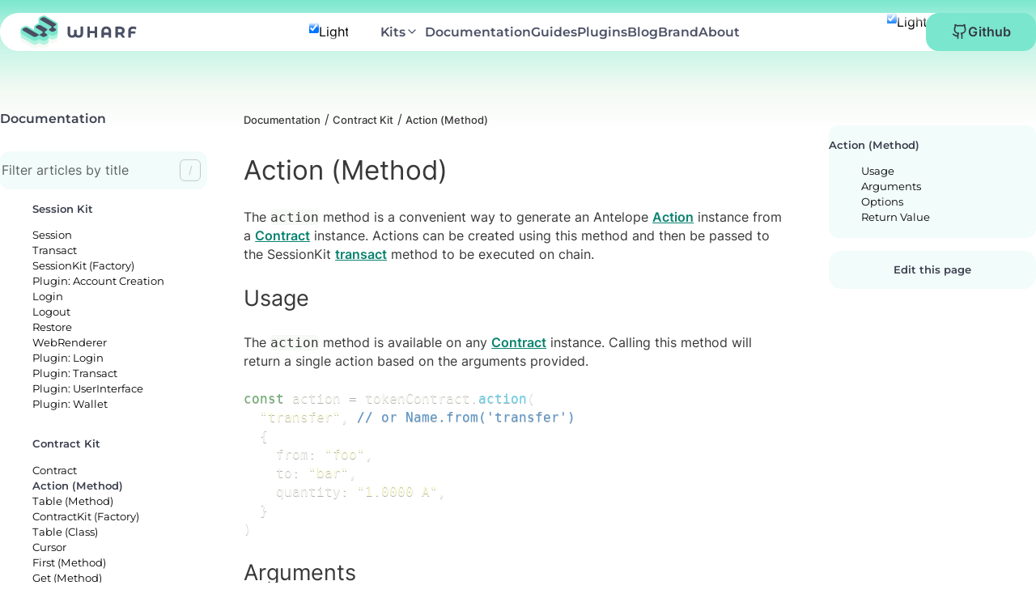

--- FILE ---
content_type: text/css; charset=utf-8
request_url: https://wharfkit.com/styles/documentation.css
body_size: -99
content:
article section > * {
  margin-block-start: var(--space-m);
}

article h1 {
  line-height: var(--space-xl);
  margin-block-start: var(--space-s);
}

article :is(h2, h3) {
  margin-block-start: var(--space-xl);
  scroll-margin-top: var(--space-l);
}

article h3 {
  scroll-margin-top: var(--space-m);
}

article :is(h4, h5, h6) {
  margin-block-start: var(--space-l);
}

/* Tighten headers directly following h1, h2 */

article :is(h1, h2) + section > :is(h2, h3, h4, h5, h6) {
  margin-block-start: var(--space-m);
}

/* Tighten content following a subheader */

article h3 + * {
  margin-block-start: var(--space-m);
}

article h4 + * {
  margin-block-start: var(--space-s);
}

article :is(h5, h6) + * {
  margin-block-start: var(--space-xs);
}

article li:not(:first-child) {
  margin-block-start: var(--space-3xs);
}

article :is(ul, ol) {
  margin-block-start: var(--space-m);
}

article img {
  border-radius: var(--border-radius);
  max-width: 100%;
  margin-inline: auto;
  margin-block: var(--space-m);
}

article tbody tr:nth-child(odd) {
  background-color: var(--theme-surface2);
  border-radius: var(--border-radius);
}

article td,
article th {
  min-width: min-content;
  max-width: 60ch;
}

article ::target > h2 {
  margin-block-start: var(--space-2xl);
}

article .video {
    position: relative;
    padding-bottom: 56.25%; /* 16:9 */
    height: 0;
    overflow: hidden;
}

article .video iframe {
    position: absolute;
    top: 0;
    left: 0;
    width: 100%;
    height: 100%;
}


--- FILE ---
content_type: text/css; charset=utf-8
request_url: https://wharfkit.com/_app/immutable/assets/0.efKPg8d2.css
body_size: 6790
content:
:root{--wharf-blue-rgb:73,78,98;--wharf-blue:#4a4f64;--reef-turquoise:#79e6cd;--seafoam-mint:#b1f2e0;--swell-mist:#f5faf5;--color-primary-50:#f6f7f9;--color-primary-100:#eeeef2;--color-primary-200:#d6d8e1;--color-primary-300:#b3b8c6;--color-primary-400:#8a92a8;--color-primary-500:#6a728a;--color-primary-600:#565b71;--color-primary-700:#4a4f64;--color-primary-800:#3b3f4e;--color-primary-900:#363944;--color-primary-999:#14161f;--color-secondary-50:#f2fcfa;--color-secondary-100:#cdf9ec;--color-secondary-200:var(--seafoam-mint);--color-secondary-300:var(--reef-turquoise);--color-secondary-400:#35ccae;--color-secondary-500:#1cb095;--color-secondary-600:#148d79;--color-secondary-700:#147163;--color-secondary-800:#155a51;--color-secondary-900:#164b43;--color-accent-50:var(--swell-mist);--color-accent-100:#e4f4e5;--color-accent-200:#cae8cc;--color-accent-300:#a1d4a3;--color-accent-400:#70b874;--color-accent-500:#4c9b51;--color-accent-600:#3a7f3e;--color-accent-700:#306534;--color-accent-800:#2a512d;--color-accent-900:#244326;--color-neutral-100:#f7f7f7;--color-neutral-200:#e3e3e3;--color-neutral-300:#c8c8c8;--color-neutral-400:#a4a4a4;--color-neutral-500:#818181;--color-neutral-600:#666;--color-neutral-700:#515151;--color-neutral-800:#434343;--color-neutral-900:#383838;--text-color:var(--wharf-blue);--color-focus:#f78d1e;--fs--3:clamp(.51rem, calc(.49rem + .1vw) ,.58rem);--fs--2:clamp(.61rem, calc(.58rem + .12vw) ,.69rem);--fs--1:clamp(.73rem, calc(.7rem + .15vw) ,.83rem);--fs-0:clamp(.88rem, calc(.84rem + .18vw) ,1rem);--fs-1:clamp(1.05rem, calc(1.01rem + .21vw) ,1.2rem);--fs-2:clamp(1.26rem, calc(1.21rem + .26vw) ,1.44rem);--fs-3:clamp(1.51rem, calc(1.45rem + .31vw) ,1.73rem);--fs-4:clamp(1.81rem, calc(1.74rem + .37vw) ,2.07rem);--fs-5:clamp(2.18rem, calc(2.09rem + .44vw) ,2.49rem);--fs-6:clamp(2.61rem, calc(2.51rem + .53vw) ,2.99rem);--fs-7:clamp(3.14rem, calc(3.01rem + .64vw) ,3.58rem);--fs-8:clamp(3.76rem, calc(3.61rem + .77vw) ,4.3rem);--fs-9:clamp(4.51rem, calc(4.33rem + .92vw) ,5.16rem);--system-ui:system-ui,"Segoe UI",Roboto,Helvetica,Arial,sans-serif,"Apple Color Emoji","Segoe UI Emoji","Segoe UI Symbol";--ff-heading:"Montserrat",var(--system-ui);--ff-body:"Inter",var(--system-ui)}@layer utilities{.height-100{height:100%}.visually-hidden{clip:rect(0 0 0 0);border:0;height:auto;margin:0;overflow:hidden;padding:0;position:absolute;white-space:nowrap;width:1px}.flow{flex-direction:column}.flex,.flow{display:flex}.place-center{display:grid;place-content:center}.text-center{text-align:center}.align-center{align-items:center}.align-left{align-items:start}.align-right{align-items:end}.text-balance{text-wrap:balance}.justify-end{justify-content:end}.justify-center{justify-content:center}@media (min-width:768px){.mobile-only{display:none}}}.stack{display:flex;flex-direction:column;gap:clamp(1.31rem,calc(1.26rem + .27vw),1.5rem);gap:var(--gap,var(--space-m));justify-content:flex-start}.stack:only-child{height:100%}.box{border:var(--border-thin) solid;border-radius:12px;border-radius:var(--border-radius);outline:var(--border-thin) transparent;outline-offset:calc(var(--border-thin)*-1);padding:clamp(1.31rem,calc(1.26rem + .27vw),1.5rem);padding:var(--padding,var(--space-m))}.center{box-sizing:content-box;margin-inline:auto;max-inline-size:65ch;max-inline-size:var(--measure)}.cluster{align-items:flex-start;align-items:var(--align-items,flex-start);gap:1rem;gap:var(--gap,1rem);justify-content:flex-start;justify-content:var(--justify-content,flex-start)}.cluster,.with-sidebar{display:flex;flex-wrap:wrap}.with-sidebar{gap:clamp(1.31rem,calc(1.26rem + .27vw),1.5rem);gap:var(--gutter,var(--space-m))}.with-sidebar>:first-child{flex-basis:18rem;flex-grow:1}.with-sidebar>:last-child{flex-basis:0;flex-grow:999;min-inline-size:50%}.switcher{--threshold:30rem;display:flex;flex-wrap:wrap;gap:clamp(1.31rem,calc(1.26rem + .27vw),1.5rem);gap:var(--gutter,var(--space-m))}.switcher>*{flex-basis:calc((var(--threshold) - 100%)*999);flex-grow:1}.switcher>:nth-last-child(n+5),.switcher>:nth-last-child(n+5)~*{flex-basis:100%}.switcher.reverse{flex-wrap:wrap-reverse}.cover{--space:var(--space-m);display:flex;flex-direction:column;min-block-size:100vh;padding:clamp(1.31rem,calc(1.26rem + .27vw),1.5rem);padding:var(--space)}.cover>*{margin-block:clamp(1.31rem,calc(1.26rem + .27vw),1.5rem);margin-block:var(--space-m)}.cover>:first-child:not(h1){margin-block-start:0}.cover>:last-child:not(h1){margin-block-end:0}.cover>h1{margin-block:auto}.grid{grid-gap:clamp(1.31rem,calc(1.26rem + .27vw),1.5rem);grid-gap:var(--space-m);--minimum:20ch;display:grid}@supports (width:min(var(--minimum ),100%)){.grid{grid-template-columns:repeat(auto-fit,minmax(min(var(--minimum),100%),1fr))}}.frame{--n:16;--d:9;align-items:center;aspect-ratio:16/9;aspect-ratio:var(--n)/var(--d);display:flex;justify-content:center;overflow:hidden}.frame>img,.frame>video{block-size:100%;inline-size:100%;-o-object-fit:cover;object-fit:cover}.reel{--space:1rem;--color-light:#fff;--color-dark:#000;--reel-height:auto;--item-width:25ch;block-size:auto;block-size:var(--reel-height);display:flex;overflow-x:auto;overflow-y:hidden;scrollbar-color:#fff #000;scrollbar-color:var(--color-light) var(--color-dark)}reel-l::-webkit-scrollbar{block-size:1rem}reel-l::-webkit-scrollbar-thumb,reel-l::-webkit-scrollbar-track{background-color:var(--color-dark)}reel-l::-webkit-scrollbar-thumb{background-image:linear-gradient(var(--color-dark) 0,var(--color-dark) .25rem,var(--color-light) .25rem,var(--color-light) .75rem,var(--color-dark) .75rem)}.reel>*{flex:0 0 var(--item-width)}reel-l>img{block-size:100%;flex-basis:auto;width:auto}.reel>*+*{margin-inline-start:var(--space)}.reel.overflowing:not(.no-bar){padding-block-end:var(--space)}.reel.no-bar{scrollbar-width:none}.reel.no-bar::-webkit-scrollbar{display:none}.imposter{inset-block-start:50%;inset-inline-start:50%;position:absolute;position:var(--positioning,absolute);transform:translate(-50%,-50%)}.imposter.contain{--margin:0px;max-block-size:100%;max-block-size:calc(100% - var(--margin)*2);max-inline-size:100%;max-inline-size:calc(100% - var(--margin)*2);overflow:auto}.icon{height:.75em;height:1cap;width:.75em;width:1cap}.with-icon{align-items:baseline;display:inline-flex}.with-icon .icon{margin-inline-end:.5em;margin-inline-end:var(--space,.5em)}:root{--hue-wharf:228;--hue-reef:166;--hue-mist:120;--theme-text1:#000;--theme-text2:var(--color-secondary-600);--theme-text3:var(--color-neutral-500);--theme-text4:#000;--theme-text5:var(--wharf-blue);--theme-text-heading:var(--color-primary-800);--theme-text-heading-inverse:#fff;--theme-text-body:var(--color-neutral-900);--theme-text-body-inverse:var(--color-neutral-300);--theme-text-link:#0a836f;--theme-text-link-hover:#1cb095;--theme-text-link-visited:#7a4578;--theme-surface1:#fff;--theme-surface2:var(--color-secondary-50);--theme-surface2-hover:var(--color-secondary-100);--theme-surface3:var(--color-secondary-300);--theme-surface4:var(--color-secondary-500);--theme-surface5:var(--color-secondary-700);--theme-surface6:#ededf1;--theme-surface7:#fff;--theme-surface8:var(--swell-mist);--theme-surface9:rgba(252,253,252,.8);--sidebar-item-color:var(--color-secondary-600);--theme-border1:rgba(0,0,0,.2);--theme-border2:rgba(0,0,0,.1);--logo-text:var(--wharf-blue);--logo-bottom:var(--swell-mist);--logo-middle:var(--seafoam-mint);--logo-top:var(--reef-turquoise);--theme-header-background:#fff;--theme-header-text:var(--wharf-blue);--theme-nav-toggle-background:var(--reef-turquoise);--theme-nav-toggle-foreground:var(--theme-header-text);--theme-nav-background:#fff;--theme-nav-item-hover:var(--swell-mist);--theme-footer-background:#fff;--theme-footer-text:#000;color-scheme:light}@media (prefers-color-scheme:dark){:root{--theme-text1:#fff;--theme-text2:var(--color-secondary-400);--theme-text3:var(--color-primary-900);--theme-text4:var(--reef-turquoise);--theme-text5:#fff;--theme-text-heading:#fff;--theme-text-heading-inverse:var(--wharf-blue);--theme-text-body:var(--color-neutral-300);--theme-text-body-inverse:var(--color-neutral-900);--theme-text-link:#35ccae;--theme-text-link-hover:#b2f2e1;--theme-text-link-visited:#f8b9ff;--theme-surface1:#272a35;--theme-surface2:#262936;--theme-surface2-hover:var(--color-primary-900);--theme-surface3:var(--color-primary-500);--theme-surface4:var(--color-primary-400);--theme-surface5:var(--color-secondary-200);--theme-surface6:#383838;--theme-surface7:#14161f;--theme-surface8:#262936;--theme-surface9:#272a35;--sidebar-item-color:var(--color-primary-100);--theme-border1:hsla(0,0%,100%,.2);--theme-border2:hsla(0,0%,100%,.1);--logo-text:#fff;--logo-bottom:var(--reef-turquoise);--logo-middle:var(--seafoam-mint);--logo-top:var(--swell-mist);--theme-header-background:var(--wharf-blue);--theme-header-text:#fff;--theme-nav-toggle-background:var(--reef-turquoise);--theme-nav-toggle-foreground:var(--wharf-blue);--theme-nav-background:var(--wharf-blue);--theme-nav-item-hover:var(--color-primary-800);--theme-footer-background:hsl(var(--hue-wharf) 21% 10%);--theme-footer-text:#fff;color-scheme:dark}}[data-theme=light]{--theme-text1:#000;--theme-text2:var(--color-secondary-600);--theme-text3:var(--color-neutral-500);--theme-text4:#000;--theme-text5:var(--wharf-blue);--theme-text-heading:var(--color-primary-800);--theme-text-heading-inverse:#fff;--theme-text-body:var(--color-neutral-900);--theme-text-body-inverse:var(--color-neutral-300);--theme-text-link:#0a836f;--theme-text-link-hover:#1cb095;--theme-text-link-visited:#7a4578;--theme-surface1:#fff;--theme-surface2:var(--color-secondary-50);--theme-surface2-hover:var(--color-secondary-100);--theme-surface3:var(--color-secondary-300);--theme-surface4:var(--color-secondary-500);--theme-surface5:var(--color-secondary-700);--theme-surface6:#ededf1;--theme-surface7:#fff;--theme-surface8:var(--swell-mist);--theme-surface9:rgba(252,253,252,.8);--sidebar-item-color:var(--color-secondary-600);--theme-border1:rgba(0,0,0,.2);--theme-border2:rgba(0,0,0,.1);--logo-text:var(--wharf-blue);--logo-bottom:var(--swell-mist);--logo-middle:var(--seafoam-mint);--logo-top:var(--reef-turquoise);--theme-header-background:#fff;--theme-header-text:var(--wharf-blue);--theme-nav-toggle-background:var(--reef-turquoise);--theme-nav-toggle-foreground:var(--theme-header-text);--theme-nav-background:#fff;--theme-nav-item-hover:var(--swell-mist);--theme-footer-background:#fff;--theme-footer-text:#000;color-scheme:light}[data-theme=dark]{--theme-text1:#fff;--theme-text2:var(--color-secondary-400);--theme-text3:var(--color-primary-900);--theme-text4:var(--reef-turquoise);--theme-text5:#fff;--theme-text-heading:#fff;--theme-text-heading-inverse:var(--wharf-blue);--theme-text-body:var(--color-neutral-300);--theme-text-body-inverse:var(--color-neutral-900);--theme-text-link:#35ccae;--theme-text-link-hover:#b2f2e1;--theme-text-link-visited:#f8b9ff;--theme-surface1:#272a35;--theme-surface2:#262936;--theme-surface2-hover:var(--color-primary-900);--theme-surface3:var(--color-primary-500);--theme-surface4:var(--color-primary-400);--theme-surface5:var(--color-secondary-200);--theme-surface6:#383838;--theme-surface7:#14161f;--theme-surface8:#262936;--theme-surface9:#272a35;--sidebar-item-color:var(--color-primary-100);--theme-border1:hsla(0,0%,100%,.2);--theme-border2:hsla(0,0%,100%,.1);--logo-text:#fff;--logo-bottom:var(--reef-turquoise);--logo-middle:var(--seafoam-mint);--logo-top:var(--swell-mist);--theme-header-background:var(--wharf-blue);--theme-header-text:#fff;--theme-nav-toggle-background:var(--reef-turquoise);--theme-nav-toggle-foreground:var(--wharf-blue);--theme-nav-background:var(--wharf-blue);--theme-nav-item-hover:var(--color-primary-800);--theme-footer-background:hsl(var(--hue-wharf) 21% 10%);--theme-footer-text:#fff;color-scheme:dark}:root{--space-3xs:clamp(.25rem,.25rem,.25rem);--space-2xs:clamp(.44rem, calc(.42rem + .09vw) ,.5rem);--space-xs:clamp(.69rem, calc(.67rem + .09vw) ,.75rem);--space-s:clamp(.88rem, calc(.84rem + .18vw) ,1rem);--space-m:clamp(1.31rem, calc(1.26rem + .27vw) ,1.5rem);--space-l:clamp(1.75rem, calc(1.68rem + .36vw) ,2rem);--space-xl:clamp(2.63rem, calc(2.52rem + .54vw) ,3rem);--space-2xl:clamp(3.5rem, calc(3.36rem + .71vw) ,4rem);--space-3xl:clamp(4.38rem, calc(4.2rem + .89vw) ,5rem);--space-4xl:clamp(5.25rem, calc(5.04rem + 1.07vw) ,6rem);--space-5xl:clamp(7rem, calc(6.71rem + 1.43vw) ,8rem);--space-6xl:clamp(8.75rem, calc(8.39rem + 1.79vw) ,10rem);--space-7xl:clamp(10.5rem, calc(10.07rem + 2.14vw) ,12rem);--space-8xl:clamp(12.25rem, calc(11.75rem + 2.5vw) ,14rem);--space-3xs-2xs:clamp(.25rem, calc(.18rem + .36vw) ,.5rem);--space-2xs-xs:clamp(.44rem, calc(.35rem + .45vw) ,.75rem);--space-xs-s:clamp(.69rem, calc(.6rem + .45vw) ,1rem);--space-s-m:clamp(.88rem, calc(.7rem + .89vw) ,1.5rem);--space-m-l:clamp(1.31rem, calc(1.12rem + .98vw) ,2rem);--space-l-xl:clamp(1.75rem, calc(1.39rem + 1.79vw) ,3rem);--space-xl-2xl:clamp(2.63rem, calc(2.23rem + 1.96vw) ,4rem);--space-2xl-3xl:clamp(3.5rem, calc(3.07rem + 2.14vw) ,5rem);--space-3xl-4xl:clamp(4.38rem, calc(3.91rem + 2.32vw) ,6rem);--space-4xl-5xl:clamp(5.25rem, calc(4.46rem + 3.93vw) ,8rem);--space-5xl-6xl:clamp(7rem, calc(6.14rem + 4.29vw) ,10rem);--space-6xl-7xl:clamp(8.75rem, calc(7.82rem + 4.64vw) ,12rem);--space-7xl-8xl:clamp(10.5rem, calc(9.5rem + 5vw) ,14rem);--space-s-l:clamp(.88rem, calc(.55rem + 1.61vw) ,2rem);--space-m-4xl:clamp(1.31rem, calc(-.03rem + 6.7vw) ,6rem);--measure:65ch;--border-style:var(--theme-text-heading) 1px solid;--border-radius:12px;--background-transition:background-color .2s ease-out;--line-height:var(--space-l);--max-inline-size:1440px;--page-background-gradient:linear-gradient(180deg,#494e62 0%,#7be7ce 66.15%,#b2f2e1 84.37%,#f4faf4 100%),var(--swell-mist);--page-background-size:100% calc(var(--space-8xl)*5),100%;--page-background-position:0 0,0 0;--page-background-repeat:no-repeat;--page-padding-inline:var(--space-s)}*,:after,:before{box-sizing:border-box}*{margin:0}body{-webkit-font-smoothing:antialiased;line-height:1.5;text-rendering:optimizeSpeed}canvas,img,picture,svg,video{display:block;max-width:100%}button,input,select,textarea{font:inherit}h1,h2,h3,h4,h5,h6,p{font-size:inherit;font-weight:inherit;overflow-wrap:break-word}a:not([class]){-webkit-text-decoration-skip:ink;text-decoration-skip-ink:auto}ol[role=list],ul[role=list]{list-style:none}@media (prefers-reduced-motion:reduce){html:focus-within{scroll-behavior:auto}*,:after,:before{animation-duration:.01ms!important;animation-iteration-count:1!important;scroll-behavior:auto!important;transition-duration:.01ms!important}}body{grid-gap:clamp(2.63rem,calc(2.23rem + 1.96vw),4rem);grid-gap:var(--body-gap,var(--space-xl-2xl));-webkit-tap-highlight-color:transparent;background-color:#fff;background-color:var(--theme-surface1);color:#383838;color:var(--theme-text-body);display:grid;font-family:Inter,system-ui,Segoe UI,Roboto,Helvetica,Arial,sans-serif,Apple Color Emoji,Segoe UI Emoji,Segoe UI Symbol;font-family:"Inter",var(--system-ui);font-size:clamp(.88rem,calc(.84rem + .18vw),1rem);font-size:var(--fs-0);font-weight:400;gap:clamp(2.63rem,calc(2.23rem + 1.96vw),4rem);gap:var(--body-gap,var(--space-xl-2xl));grid-template-rows:auto 1fr auto;min-height:100vh;padding-block-start:clamp(.88rem,calc(.84rem + .18vw),1rem);padding-block-start:var(--space-s)}main{margin-inline:auto;margin-bottom:clamp(5.25rem,calc(5.04rem + 1.07vw),6rem);margin-bottom:var(--space-4xl);max-inline-size:1440px;max-inline-size:var(--max-inline-size)}a{color:#0a836f;color:var(--theme-text-link);font-weight:600;text-decoration-thickness:2px}a:hover{color:#1cb095;color:var(--theme-text-link-hover)}a:visited{color:#7a4578;color:var(--theme-text-link-visited)}:is(button,a):focus-visible{outline:2px solid #f78d1e;outline:2px solid var(--color-focus)}:is(h1,h2,h3,h4,h5,h6){color:#3b3f4e;color:var(--theme-text-heading);font-family:Montserrat,system-ui,Segoe UI,Roboto,Helvetica,Arial,sans-serif,Apple Color Emoji,Segoe UI Emoji,Segoe UI Symbol;font-family:var(--ff-heading);font-weight:600}h1{font-size:clamp(1.81rem,calc(1.74rem + .37vw),2.07rem);font-size:var(--fs-4);line-height:1.2}h2{font-size:clamp(1.51rem,calc(1.45rem + .31vw),1.73rem);font-size:var(--fs-3)}h2,h3{line-height:1.4}h3{font-size:clamp(1.26rem,calc(1.21rem + .26vw),1.44rem);font-size:var(--fs-2)}h4{font-size:clamp(1.05rem,calc(1.01rem + .21vw),1.2rem);font-size:var(--fs-1);line-height:1.4}h5{font-size:clamp(.88rem,calc(.84rem + .18vw),1rem);font-size:var(--fs-0)}h6{font-size:clamp(.73rem,calc(.7rem + .15vw),.83rem);font-size:var(--fs--1)}:is(p,li){line-height:1.7}button{background:none;border:none}.button{--_bg-color:var(--button-background,var(--reef-turquoise));--_bg-color-hover:var(--button-background-hover,var(--color-secondary-400));align-items:center;background-color:#79e6cd;background-color:var(--_bg-color);border-radius:clamp(.88rem,calc(.84rem + .18vw),1rem);border-radius:var(--space-s);color:#4a4f64;color:var(--button-text,var(--wharf-blue));cursor:pointer;display:flex;font-family:Montserrat,system-ui,Segoe UI,Roboto,Helvetica,Arial,sans-serif,Apple Color Emoji,Segoe UI Emoji,Segoe UI Symbol;font-family:var(--ff-heading);font-size:clamp(.88rem,calc(.84rem + .18vw),1rem);font-size:var(--fs-0);font-weight:600;gap:.5em;isolation:isolate;justify-content:center;min-height:clamp(2.63rem,calc(2.52rem + .54vw),3rem);min-height:var(--space-xl);padding-block:clamp(.69rem,calc(.67rem + .09vw),.75rem);padding-block:var(--space-xs);padding-inline:clamp(1.75rem,calc(1.68rem + .36vw),2rem);padding-inline:var(--space-l);position:relative;text-decoration:none}.button,.button:hover,.button:visited{color:#363944;color:var(--button-text,var(--color-primary-900))}.button:after{background-color:var(--_bg-color-hover);border-radius:inherit;content:"";top:0;right:0;bottom:0;left:0;opacity:0;position:absolute;transition:opacity .2s ease-in-out;z-index:-1}.button[data-type=secondary]{--button-background:var(--theme-surface2);--button-background-hover:var(--theme-surface2-hover);--button-text:var(--theme-text-body)}.button:is(:hover,:focus-visible):after{opacity:1}.button.disabled{pointer-events:none}hr{border:1px solid #3b3f4e;border:1px solid var(--theme-text-heading);margin-block:clamp(2.63rem,calc(2.52rem + .54vw),3rem);margin-block:var(--space-xl);opacity:.1}.sidebar{display:flex;flex-direction:column;gap:clamp(.69rem,calc(.67rem + .09vw),.75rem);gap:var(--space-xs)}.sidebar-header{align-items:center;display:flex;height:clamp(2.63rem,calc(2.52rem + .54vw),3rem);height:var(--space-xl);justify-content:space-between;padding-inline:clamp(1.31rem,calc(1.26rem + .27vw),1.5rem);padding-inline:var(--space-m)}.sidebar-header a{color:inherit;text-decoration:none}.sidebar-header a:hover{text-decoration:underline}.sidebar-list{color:#3b3f4e;color:var(--theme-text-heading);display:flex;flex-direction:column;font-family:Montserrat,system-ui,Segoe UI,Roboto,Helvetica,Arial,sans-serif,Apple Color Emoji,Segoe UI Emoji,Segoe UI Symbol;font-family:var(--ff-heading);font-size:clamp(1.05rem,calc(1.01rem + .21vw),1.2rem);font-size:var(--fs-1);font-weight:600;gap:clamp(.88rem,calc(.84rem + .18vw),1rem);gap:var(--space-s);list-style:none;padding-block:clamp(.88rem,calc(.84rem + .18vw),1rem);padding-block:var(--space-s);padding-inline:clamp(1.31rem,calc(1.26rem + .27vw),1.5rem);padding-inline:var(--space-m)}.sidebar-list-item{align-items:center;display:flex;justify-content:space-between}.sidebar-list-item a{color:inherit;font-weight:400;text-decoration:none}.sidebar-list-item a:hover{text-decoration:underline}.sidebar-title{font-size:clamp(.88rem,calc(.84rem + .18vw),1rem);font-size:var(--fs-0)}.sidebar-subtitle,.sidebar-title{font-family:Montserrat,system-ui,Segoe UI,Roboto,Helvetica,Arial,sans-serif,Apple Color Emoji,Segoe UI Emoji,Segoe UI Symbol;font-family:var(--ff-heading);font-weight:600}.sidebar-subtitle{font-size:clamp(.73rem,calc(.7rem + .15vw),.83rem);font-size:var(--fs--1)}.sidebar-subtitle.active{font-weight:600}::-moz-selection{background-color:#b1f2e0;background-color:var(--seafoam-mint);color:#363944;color:var(--color-primary-900)}::selection{background-color:#b1f2e0;background-color:var(--seafoam-mint);color:#363944;color:var(--color-primary-900)}.copy-button{border:1px solid #3b3f4e;border:var(--border-style);border-radius:clamp(.69rem,calc(.67rem + .09vw),.75rem);border-radius:var(--space-xs);color:#fff;cursor:pointer;margin:clamp(.88rem,calc(.84rem + .18vw),1rem);margin:var(--space-s);opacity:0;padding:clamp(.69rem,calc(.67rem + .09vw),.75rem);padding:var(--space-xs);position:absolute;right:0;top:0;transition:opacity .1s ease-out}pre:hover>.copy-button{opacity:30%}pre:hover>.copy-button:hover{opacity:80%}.copy-button:active{scale:90%}blockquote{background-color:#fcfdfccc;background-color:var(--theme-surface9);border:1px solid rgba(0,0,0,.2);border:1px solid var(--theme-border1);border-radius:12px;border-radius:var(--border-radius);font-size:clamp(.88rem,calc(.84rem + .18vw),1rem);font-size:var(--fs-0);padding-block:clamp(1.31rem,calc(1.26rem + .27vw),1.5rem);padding-block:var(--space-m);padding-inline:clamp(1.31rem,calc(1.26rem + .27vw),1.5rem);padding-inline:var(--space-m)}table{border-collapse:collapse}thead{text-align:left}td,th{padding-block:clamp(.69rem,calc(.67rem + .09vw),.75rem);padding-block:var(--space-xs);padding-inline:clamp(.88rem,calc(.84rem + .18vw),1rem);padding-inline:var(--space-s);vertical-align:top}.overflow-hidden{overflow-x:hidden;overflow-y:visible}.hero.default{grid-gap:clamp(1.31rem,calc(1.26rem + .27vw),1.5rem);grid-gap:var(--space-m);background:green;background:url(/_app/immutable/assets/Frame-2421.DkQ-Dsue.webp);background-position:50%;background-repeat:no-repeat;background-size:cover;border-radius:clamp(1.75rem,calc(1.68rem + .36vw),2rem);border-radius:var(--space-l);color:#363944;color:var(--color-primary-900);display:grid;gap:clamp(1.31rem,calc(1.26rem + .27vw),1.5rem);gap:var(--space-m);margin-block-end:clamp(8.75rem,calc(8.39rem + 1.79vw),10rem);margin-block-end:var(--space-6xl);margin-block-start:clamp(1.75rem,calc(1.68rem + .36vw),2rem);margin-block-start:var(--space-l);padding-block-end:clamp(7rem,calc(6.71rem + 1.43vw),8rem);padding-block-end:var(--space-5xl);padding-block-start:clamp(5.25rem,calc(5.04rem + 1.07vw),6rem);padding-block-start:var(--space-4xl);padding:clamp(3.5rem,calc(3.07rem + 2.14vw),5rem);padding:var(--space-2xl-3xl);place-items:center;text-align:center}[data-theme] .hero,[data-theme] .hero :is(h1,p){color:#fff}.hero .title{font-family:Montserrat,system-ui,Segoe UI,Roboto,Helvetica,Arial,sans-serif,Apple Color Emoji,Segoe UI Emoji,Segoe UI Symbol;font-family:var(--ff-heading);font-size:clamp(1.81rem,calc(1.74rem + .37vw),2.07rem);font-size:var(--fs-4);font-weight:600;max-width:22ch}.hero .subtitle,.hero .title{text-wrap:balance;color:inherit;line-height:1.2}.hero .subtitle{font-family:Inter,system-ui,Segoe UI,Roboto,Helvetica,Arial,sans-serif,Apple Color Emoji,Segoe UI Emoji,Segoe UI Symbol;font-family:var(--ff-body);font-size:clamp(1.05rem,calc(1.01rem + .21vw),1.2rem);font-size:var(--fs-1);font-weight:500;max-width:35ch}@media (min-width:768px){.hero .title{font-size:clamp(2.18rem,calc(2.09rem + .44vw),2.49rem);font-size:var(--fs-5)}}summary::-webkit-details-marker{display:none}summary{list-style:none}code,code[class*=language-],pre[class*=language-]{word-wrap:normal;background:none;color:#f8f8f2;font-family:Monaco,Consolas,Andale Mono,Ubuntu Mono,monospace;-webkit-hyphens:none;hyphens:none;letter-spacing:normal;line-height:1.5;-moz-tab-size:4;-o-tab-size:4;tab-size:4;text-align:left;text-shadow:0 1px rgba(0,0,0,.3);white-space:pre;word-spacing:normal}:is(pre:has(code),pre[class*=language-]){background:#263e52;border-radius:var(--space-s);overflow-x:auto;padding:var(--space-m);position:relative;word-break:normal}:not(pre)>code,:not(pre)>code[class*=language-]{background:var(--theme-surface8);border-radius:.3em;color:var(--theme-text-body);padding-block:.125em;padding-inline:.3em;text-shadow:none;white-space:normal}.token.cdata,.token.comment,.token.doctype,.token.prolog{color:#5c98cd}.token.punctuation{color:#f8f8f2}.namespace{opacity:.7}.token.constant,.token.deleted,.token.property,.token.symbol,.token.tag{color:#f05e5d}.token.boolean,.token.number{color:#bc94f9}.token.attr-name,.token.builtin,.token.char,.token.inserted,.token.selector,.token.string{color:#fcfcd6}.language-css .token.string,.style .token.string,.token.entity,.token.operator,.token.url,.token.variable{color:#f8f8f2}.token.atrule,.token.attr-value,.token.class-name,.token.function{color:#66d8ef}.token.keyword{color:#6eb26e}.token.important,.token.regex{color:#f05e5d}.token.bold,.token.important{font-weight:700}.token.italic{font-style:italic}.token.entity{cursor:help}.menuToggle.svelte-tywu0a{background:var(--nav-toggle-color,var(--theme-nav-toggle-background));border-radius:16px;color:var(--header-text-color,var(--theme-nav-toggle-foreground));cursor:pointer;display:grid;padding:var(--space-xs);place-items:center}@media (min-width:769px){.menuToggle.svelte-tywu0a{display:none}}li.svelte-1du6f16.svelte-1du6f16{border:2px solid var(--header-background,var(--theme-header-background));border-radius:var(--_nav-item-radius);flex:1}li.svelte-1du6f16 a.svelte-1du6f16{align-items:center;color:inherit;display:flex;flex:1;flex-direction:column;gap:var(--space-xs);padding:var(--space-m);text-align:center;text-decoration:none}li.svelte-1du6f16 span.svelte-1du6f16{padding:0}li.active.svelte-1du6f16.svelte-1du6f16,li.svelte-1du6f16.svelte-1du6f16:is(:hover,:focus){background:var(--header-background,var(--theme-header-background))}label.svelte-792xsz.svelte-792xsz{-webkit-tap-highlight-color:transparent;align-self:stretch;color:var(--theme-text1);cursor:pointer;display:flex;justify-content:center;overflow:hidden;position:relative;-webkit-user-select:none;-moz-user-select:none;user-select:none;width:48px}label.svelte-792xsz.svelte-792xsz:after{background:linear-gradient(to bottom,var(--header-background) 0,var(--header-background-transparent) 30%,var(--header-background-transparent) 70%,var(--header-background) 100%);content:"";top:0;right:0;bottom:0;left:0;position:absolute}label.svelte-792xsz.svelte-792xsz:focus-within{outline:2px solid var(--color-focus)}.icons.svelte-792xsz.svelte-792xsz{display:grid;height:200%;width:20px}.lucide.svelte-792xsz.svelte-792xsz{height:100%}label.svelte-792xsz:active .icons.svelte-792xsz{transform:translateY(5%);transition:transform .1s ease-in}body[data-theme=light] label.svelte-792xsz:active .icons.svelte-792xsz{transform:translateY(-55%)}label.svelte-792xsz .icons.svelte-792xsz{transform:translateY(0);transition:transform .5s cubic-bezier(.175,.885,.32,1.275)}body[data-theme=light] label.svelte-792xsz .icons.svelte-792xsz{transform:translateY(-50%)}header.svelte-16tlvqp.svelte-16tlvqp{display:flex;justify-content:center;padding-inline:var(--page-padding-inline);width:100%}nav.svelte-16tlvqp.svelte-16tlvqp{--_nav-radius:24px;--_nav-item-radius:12px;grid-gap:var(--space-m);align-items:center;background:var(--header-background,var(--theme-header-background));border-radius:24px;border-radius:var(--_nav-radius);display:grid;flex:1;gap:var(--space-m);grid-template-columns:1fr 1fr 1fr;max-inline-size:var(--max-inline-size);position:relative}.left.svelte-16tlvqp.svelte-16tlvqp{display:inline-flex;padding-inline-start:var(--space-m)}.right.svelte-16tlvqp.svelte-16tlvqp{align-items:center;display:flex;justify-content:flex-end}nav.svelte-16tlvqp menu.svelte-16tlvqp{display:flex;gap:var(--space-3xs);height:100%;justify-content:center;justify-content:space-between;list-style:none;padding-inline:0;transition:gap .2s ease}menu.svelte-16tlvqp li.svelte-16tlvqp{align-items:center;color:var(--header-text-color,var(--theme-header-text));display:flex;font-family:var(--ff-heading);font-size:var(--fs-0);font-weight:600;min-width:-moz-fit-content;min-width:fit-content}menu.svelte-16tlvqp li a.svelte-16tlvqp{align-items:center;color:inherit;display:flex;height:100%;text-decoration:none}menu.svelte-16tlvqp li span.svelte-16tlvqp{align-items:center;display:block;display:flex;gap:var(--space-3xs);justify-content:space-between;padding-block:var(--space-2xs);padding-inline:var(--space-2xs)}svg.svelte-16tlvqp.svelte-16tlvqp{flex-shrink:0}.kits-menu.svelte-16tlvqp span.svelte-16tlvqp{padding-inline-end:var(--space-2xs)}.kits-menu.svelte-16tlvqp svg.svelte-16tlvqp{height:1em;transform:rotate(0);transition:transform .12s ease;width:1em}.kits-menu[open].svelte-16tlvqp svg.svelte-16tlvqp{transform:rotate(-180deg)}menu.svelte-16tlvqp li details[open] .nav-item.svelte-16tlvqp,menu.svelte-16tlvqp li:is(:hover,:focus) .nav-item.svelte-16tlvqp{background:var(--nav-background-color,var(--theme-nav-item-hover));border-radius:var(--_nav-item-radius)}menu.svelte-16tlvqp details.svelte-16tlvqp,menu.svelte-16tlvqp summary.svelte-16tlvqp{align-items:center;display:flex;height:100%}summary.svelte-16tlvqp.svelte-16tlvqp{cursor:pointer;-webkit-user-select:none;-moz-user-select:none;user-select:none}.kits-menu.svelte-16tlvqp ul.svelte-16tlvqp{grid-gap:var(--space-s);align-items:center;background:var(--nav-background-color,var(--theme-nav-item-hover));border-radius:var(--_nav-radius);display:grid;gap:var(--space-s);grid-template-columns:repeat(auto-fit,minmax(0,1fr));inline-size:100%;justify-content:space-between;left:0;list-style:none;margin-top:var(--space-2xs);max-inline-size:var(--max-inline-size);padding:var(--space-s);position:absolute;right:0;top:100%;z-index:999}.right.svelte-16tlvqp .button.svelte-16tlvqp{font-family:var(--ff-body);font-size:var(--fs-0);margin-block:var(--space-2xs);margin-inline:var(--space-2xs);padding-inline-end:var(--space-s);padding-inline-start:var(--space-s);transition:all .2s ease}.right.svelte-16tlvqp .button svg.svelte-16tlvqp{translate:2px 0}.right.svelte-16tlvqp .button span.svelte-16tlvqp{opacity:0;overflow:hidden;position:absolute;transition:opacity .8s ease,translate .5s ease;translate:-2rem 0;white-space:nowrap;width:1px}@media (prefers-reduced-motion:no-preference) and (min-width:768px) and (max-width:1000px){menu.svelte-16tlvqp li.svelte-16tlvqp{transition:.2s}}@media (min-width:1024px){.right.svelte-16tlvqp .button.svelte-16tlvqp{padding-inline-end:var(--space-l);padding-inline-start:var(--space-l)}.right.svelte-16tlvqp .button svg.svelte-16tlvqp{translate:0}.right.svelte-16tlvqp .button span.svelte-16tlvqp{opacity:1;overflow:visible;position:relative;translate:0 0;white-space:normal;width:auto}}@media (max-width:768px){nav.svelte-16tlvqp.svelte-16tlvqp{--header-height:fit-content;gap:0;grid-template-columns:1fr auto;padding-block:var(--space-2xs);padding-inline:var(--space-2xs);position:relative}.left.svelte-16tlvqp.svelte-16tlvqp{padding-inline-start:var(--space-2xs)}nav.svelte-16tlvqp menu.svelte-16tlvqp{background:var(--nav-background-color,var(--theme-nav-background));border-radius:24px;display:none;flex-direction:column;gap:var(--space-xs);height:auto;left:0;padding:var(--space-s);position:absolute;right:0;top:calc(100% + var(--space-2xs));width:100%;z-index:999}menu.svelte-16tlvqp li.svelte-16tlvqp{border-radius:var(--border-radius,var(--space-2xs));border-radius:16px;position:relative}menu.svelte-16tlvqp li span.svelte-16tlvqp{padding-inline:var(--space-s)}details.svelte-16tlvqp.svelte-16tlvqp,summary.svelte-16tlvqp.svelte-16tlvqp{height:100%}details.svelte-16tlvqp.svelte-16tlvqp{display:inline-flex;justify-content:flex-end}li.svelte-16tlvqp .svelte-16tlvqp:is(details,span,a,summary){width:100%}li.svelte-16tlvqp .svelte-16tlvqp:is(a,summary){display:block;padding-block:var(--space-2xs)}.kits-menu[open].svelte-16tlvqp.svelte-16tlvqp{background:var(--nav-background-color,var(--theme-nav-item-hover));border-radius:var(--_nav-item-radius)}.kits-menu.svelte-16tlvqp ul.svelte-16tlvqp{grid-template-columns:1fr 1fr;position:relative}.navHidden nav.svelte-16tlvqp a.svelte-16tlvqp{color:var(--header-background,var(--swell-mist))}.right.large.svelte-16tlvqp.svelte-16tlvqp{display:none}.right.small.svelte-16tlvqp .mobile-only.svelte-16tlvqp{display:flex}}footer.svelte-w9ze4t.svelte-w9ze4t{background:var(--footer-background,var(--theme-footer-background));padding-block:var(--space-m);padding-inline:var(--page-padding-inline);z-index:900}nav.svelte-w9ze4t.svelte-w9ze4t{margin-inline:auto;max-inline-size:var(--max-inline-size);padding-inline:var(--space-m)}.bottom.svelte-w9ze4t.svelte-w9ze4t{align-items:center;display:flex;flex-wrap:wrap;gap:var(--space-m);justify-content:space-between}.bottom.svelte-w9ze4t p.svelte-w9ze4t{color:var(--footer-text-color,var(--theme-footer-text));font-size:var(--fs--1);opacity:.5}a.svelte-w9ze4t.svelte-w9ze4t{color:var(--footer-text-color,var(--theme-footer-text));text-decoration:none}.page.svelte-bjrhwd{padding-inline:var(--page-padding-inline)}


--- FILE ---
content_type: text/css; charset=utf-8
request_url: https://wharfkit.com/_app/immutable/assets/ScrollToTop.CBboVf0g.css
body_size: -42
content:
[data-theme=light]{--_theme-stt-background:var(--seafoam-mint);--_theme-stt-foreground:var(--wharf-blue)}[data-theme=dark]{--_theme-stt-background:var(--footer-background);--_theme-stt-foreground:#fff}button.svelte-pbqiei{border-radius:50%;bottom:var(--space-l);color:var(--theme-text-heading);display:grid;height:var(--space-2xl);opacity:.3;place-items:center;position:fixed;right:var(--space-l);transition:opacity .3s;width:var(--space-2xl)}@media (max-width:768px){button.svelte-pbqiei{display:none}}button.svelte-pbqiei:after{background:var(--_theme-stt-background);border-radius:inherit;content:"";top:0;right:0;bottom:0;left:0;opacity:0;position:absolute;transition:opacity .3s;z-index:-1}button.svelte-pbqiei:is(:hover,:focus-within){color:var(--_theme-stt-foreground);cursor:pointer;opacity:1}button.svelte-pbqiei:is(:hover,:focus-within):after{opacity:1}button.svelte-pbqiei:active{scale:.95;transition:scale .2s}button.svelte-pbqiei:focus-within{z-index:999}


--- FILE ---
content_type: text/css; charset=utf-8
request_url: https://wharfkit.com/_app/immutable/assets/2.CtgqUNwb.css
body_size: -307
content:
main.svelte-1fr4b1h{grid-gap:var(--space-m);display:grid;gap:var(--space-m);grid-template-columns:minmax(0,1fr)}nav.svelte-1fr4b1h{align-items:center;display:flex;height:var(--space-xl)}aside.svelte-1fr4b1h{display:none}@media (min-width:769px){main.svelte-1fr4b1h{gap:var(--space-l-xl);grid-template-columns:16rem minmax(0,1fr) 0}aside.svelte-1fr4b1h{display:none;grid-column:3/4;grid-row:1}.content.svelte-1fr4b1h{grid-column:2/3;grid-row:1}}@media (prefers-reduced-motion:no-preference) and (min-width:768px) and (max-width:1250px){main.svelte-1fr4b1h{transition:grid-template-columns .3s}}@media (min-width:1200px){main.svelte-1fr4b1h{grid-template-columns:16rem minmax(0,1fr) 16rem}aside.svelte-1fr4b1h{display:flex;flex-direction:column}}


--- FILE ---
content_type: text/css; charset=utf-8
request_url: https://wharfkit.com/_app/immutable/assets/TOC.D5OIfPq7.css
body_size: 627
content:
search.svelte-1n04cuw.svelte-1n04cuw{display:block;margin-block-start:var(--space-s);position:relative}input.svelte-1n04cuw.svelte-1n04cuw{background-color:var(--input-background-color,var(--theme-surface2));border:none;border-radius:var(--border-radius);color:var(--theme-text1);font-family:var(--ff-body);font-size:var(--fs-0);height:var(--space-xl);outline:none;padding-inline:var(--space-m);position:relative;width:100%}input.svelte-1n04cuw.svelte-1n04cuw:focus{box-shadow:0 0 0 2px var(--theme-text3)}input.svelte-1n04cuw.svelte-1n04cuw::-moz-placeholder{color:var(--theme-text1);font-style:italic;opacity:.6}input.svelte-1n04cuw.svelte-1n04cuw::placeholder{color:var(--theme-text1);font-style:italic;opacity:.6}.icon.svelte-1n04cuw.svelte-1n04cuw{--_icon-color:var(--theme-text1);border:1px solid var(--_icon-color);border-radius:6px;color:var(--theme-text1);color:var(--_icon-color);display:grid;font-size:var(--fs--1);height:2em;opacity:.2;place-items:center;pointer-events:none;position:absolute;right:var(--space-2xs);top:50%;transform:translateY(-50%);width:2em}@media (max-width:768px){.icon.svelte-1n04cuw.svelte-1n04cuw{display:none}}button.svelte-1n04cuw.svelte-1n04cuw{background-color:transparent;border:none;border-radius:50%;cursor:pointer;padding:5px;position:absolute;right:0;right:var(--space-xs);top:50%;transform:translateY(-50%)}button.svelte-1n04cuw svg.svelte-1n04cuw{opacity:.5}.sidebar-title.svelte-1ssvtgo.svelte-1ssvtgo.svelte-1ssvtgo{color:inherit;pointer-events:none}.articles.svelte-1ssvtgo.svelte-1ssvtgo.svelte-1ssvtgo{list-style:none;padding:0}.sidebar-list-item.svelte-1ssvtgo.svelte-1ssvtgo.svelte-1ssvtgo{height:var(--space-xl)}.sidebar-list.svelte-1ssvtgo>li.svelte-1ssvtgo.svelte-1ssvtgo{border-radius:var(--border-radius)}summary.svelte-1ssvtgo.svelte-1ssvtgo.svelte-1ssvtgo{cursor:pointer;-webkit-user-select:none;-moz-user-select:none;user-select:none}summary.svelte-1ssvtgo.svelte-1ssvtgo.svelte-1ssvtgo:where(.sidebar-header){background-color:var(--reef-turquoise);border-radius:var(--border-radius);color:var(--wharf-blue)}summary.svelte-1ssvtgo svg.svelte-1ssvtgo.svelte-1ssvtgo{transform:rotate(90deg);transition:transform 80ms ease-out}details[open].svelte-1ssvtgo>summary.svelte-1ssvtgo>svg.svelte-1ssvtgo{transform:rotate(-90deg)}.sidebar-subtitle.svelte-1ssvtgo>.svelte-1ssvtgo.svelte-1ssvtgo{font-size:var(--fs--1)}.sidebar-subtitle.svelte-1ssvtgo.svelte-1ssvtgo.svelte-1ssvtgo,.sidebar-title.svelte-1ssvtgo a.svelte-1ssvtgo.svelte-1ssvtgo{color:inherit;font-weight:inherit;text-decoration:none}.articles.svelte-1ssvtgo.svelte-1ssvtgo.svelte-1ssvtgo{padding-block-end:var(--space-s);padding-block-start:var(--space-2xs);padding-inline:var(--space-xs)}.articles.svelte-1ssvtgo a.svelte-1ssvtgo.svelte-1ssvtgo{color:var(--theme-text1);display:block;font-family:var(--ff-heading);font-size:var(--fs--1);font-weight:400;line-height:2em;padding-block:var(--space-2xs);text-decoration:none}.articles.svelte-1ssvtgo a.svelte-1ssvtgo.svelte-1ssvtgo:hover,.sidebar-subtitle.svelte-1ssvtgo.svelte-1ssvtgo.svelte-1ssvtgo:hover{text-decoration:underline}.articles.svelte-1ssvtgo a.active.svelte-1ssvtgo.svelte-1ssvtgo{color:var(--theme-text-heading);font-weight:600}@media (min-width:769px){.sidebar-title.svelte-1ssvtgo.svelte-1ssvtgo.svelte-1ssvtgo{color:var(--theme-text-heading)}summary.svelte-1ssvtgo.svelte-1ssvtgo.svelte-1ssvtgo{background-color:transparent;pointer-events:none}.sidebar-title.svelte-1ssvtgo a.svelte-1ssvtgo.svelte-1ssvtgo{pointer-events:auto}.sidebar-title.svelte-1ssvtgo a.svelte-1ssvtgo.svelte-1ssvtgo:hover{text-decoration:underline}summary.svelte-1ssvtgo svg.svelte-1ssvtgo.svelte-1ssvtgo{display:none}.articles.svelte-1ssvtgo.svelte-1ssvtgo.svelte-1ssvtgo{padding-block-start:0;padding-inline:0}.articles.svelte-1ssvtgo a.svelte-1ssvtgo.svelte-1ssvtgo{line-height:1.5em;padding-inline:var(--space-xs)}}ul.svelte-1wccmw1{--spacing:4px;--color:var(--theme-text-body);list-style:none;padding-inline-start:0}li.svelte-1wccmw1{display:inline-block;margin-inline-end:var(--spacing)}li.svelte-1wccmw1:last-child{margin-inline-end:0}li.svelte-1wccmw1:not(:last-child):after{color:var(--color);content:"/"}a.svelte-1wccmw1{color:var(--color);font-size:var(--fs--1);font-weight:500;text-decoration:none}a.svelte-1wccmw1:is(:hover,:focus){color:var(--color);text-decoration:underline}a.svelte-1wccmw1:visited{color:var(--color)}nav.svelte-2lpa7s.svelte-2lpa7s{border-radius:var(--border-radius);font-family:var(--ff-heading);margin-block-start:var(--space-l);position:sticky;top:var(--space-l)}nav.svelte-2lpa7s header.svelte-2lpa7s{align-items:center;background-color:var(--theme-surface2);border-radius:var(--border-radius) var(--border-radius) 0 0;display:flex;height:var(--space-xl);padding-inline:var(--space-m)}header.svelte-2lpa7s button.svelte-2lpa7s{cursor:pointer;flex:1;padding:0;text-align:left}header.svelte-2lpa7s button span.svelte-2lpa7s{color:var(--theme-text-heading);font-size:var(--fs--1);font-weight:600;text-decoration:none}menu.svelte-2lpa7s.svelte-2lpa7s{background-color:var(--theme-surface2);border-radius:0 0 var(--border-radius) var(--border-radius);list-style:none;padding-block-end:var(--space-s);padding-inline:var(--space-m)}li.svelte-2lpa7s>a.svelte-2lpa7s{color:var(--theme-text1);display:block;font-size:var(--fs--1);font-weight:400;line-height:1.5em;padding-block:var(--space-2xs);text-decoration:none}a.svelte-2lpa7s.svelte-2lpa7s:hover,header.svelte-2lpa7s button:hover span.svelte-2lpa7s{text-decoration:underline}a.active.svelte-2lpa7s.svelte-2lpa7s{color:var(--theme-text-heading);font-weight:600}.edit.button.svelte-2lpa7s.svelte-2lpa7s{--button-text:var(--theme-text-heading);font-size:var(--fs--1);margin-top:var(--space-s);position:sticky;text-decoration:none;top:var(--space-l)}


--- FILE ---
content_type: text/css; charset=utf-8
request_url: https://wharfkit.com/_app/immutable/assets/PageButtons.MhRatPd6.css
body_size: -309
content:
.buttons.svelte-1i5j0x3{display:flex;flex-wrap:wrap;justify-content:space-between;margin-top:var(--space-xl)}a.svelte-1i5j0x3{border:1px solid var(--theme-border2);border-radius:var(--border-radius);display:block;min-width:var(--space-8xl);padding-block:var(--space-s);padding-inline:var(--space-m);text-decoration:none}.next.svelte-1i5j0x3{margin-left:auto;text-align:right}.label.svelte-1i5j0x3{color:var(--theme-text-heading);display:block;font-size:var(--fs--2);font-weight:500;letter-spacing:.1em;margin-bottom:var(--space-3xs);opacity:.5;text-decoration:none;text-transform:uppercase}a.svelte-1i5j0x3:hover{background-color:var(--theme-surface2);border-color:transparent}


--- FILE ---
content_type: text/css; charset=utf-8
request_url: https://wharfkit.com/_app/immutable/assets/1.Bi_rz6Un.css
body_size: -257
content:
div.svelte-ileutt{display:grid;place-content:center;text-align:center}.title.svelte-ileutt{font-family:var(--ff-heading);font-size:var(--fs-7)}.subtitle.svelte-ileutt{font-size:var(--fs-2)}#error-message.svelte-ileutt,#error-title.svelte-ileutt{color:var(--color-primary-800)}pre.svelte-ileutt{text-align:left;white-space:pre-wrap}


--- FILE ---
content_type: application/javascript
request_url: https://wharfkit.com/_app/immutable/chunks/index.Bww7Bfjl.js
body_size: 1791
content:
var U=Object.defineProperty;var V=(t,e,n)=>e in t?U(t,e,{enumerable:!0,configurable:!0,writable:!0,value:n}):t[e]=n;var R=(t,e,n)=>(V(t,typeof e!="symbol"?e+"":e,n),n);import{y as x,W,X,d as B,F as v,C as A,G as z,Y,u as Z,Z as I,h as q,_ as H,$ as J,a0 as K,a1 as Q,a2 as N,a3 as T,a4 as tt,a5 as et,a6 as nt,a7 as st}from"./scheduler.zX1EFKrY.js";const D=typeof window<"u";let it=D?()=>window.performance.now():()=>Date.now(),F=D?t=>requestAnimationFrame(t):x;const y=new Set;function G(t){y.forEach(e=>{e.c(t)||(y.delete(e),e.f())}),y.size!==0&&F(G)}function rt(t){let e;return y.size===0&&F(G),{promise:new Promise(n=>{y.add(e={c:t,f:n})}),abort(){y.delete(e)}}}const S=new Map;let C=0;function at(t){let e=5381,n=t.length;for(;n--;)e=(e<<5)-e^t.charCodeAt(n);return e>>>0}function ot(t,e){const n={stylesheet:X(e),rules:{}};return S.set(t,n),n}function k(t,e,n,r,c,f,l,s=0){const u=16.666/r;let i=`{
`;for(let d=0;d<=1;d+=u){const g=e+(n-e)*f(d);i+=d*100+`%{${l(g,1-g)}}
`}const $=i+`100% {${l(n,1-n)}}
}`,o=`__svelte_${at($)}_${s}`,m=W(t),{stylesheet:p,rules:a}=S.get(m)||ot(m,t);a[o]||(a[o]=!0,p.insertRule(`@keyframes ${o} ${$}`,p.cssRules.length));const _=t.style.animation||"";return t.style.animation=`${_?`${_}, `:""}${o} ${r}ms linear ${c}ms 1 both`,C+=1,o}function ft(t,e){const n=(t.style.animation||"").split(", "),r=n.filter(e?f=>f.indexOf(e)<0:f=>f.indexOf("__svelte")===-1),c=n.length-r.length;c&&(t.style.animation=r.join(", "),C-=c,C||ut())}function ut(){F(()=>{C||(S.forEach(t=>{const{ownerNode:e}=t.stylesheet;e&&B(e)}),S.clear())})}let w;function lt(){return w||(w=Promise.resolve(),w.then(()=>{w=null})),w}function j(t,e,n){t.dispatchEvent(Y(`${e?"intro":"outro"}${n}`))}const E=new Set;let h;function yt(){h={r:0,c:[],p:h}}function wt(){h.r||v(h.c),h=h.p}function ct(t,e){t&&t.i&&(E.delete(t),t.i(e))}function xt(t,e,n,r){if(t&&t.o){if(E.has(t))return;E.add(t),h.c.push(()=>{E.delete(t),r&&(n&&t.d(1),r())}),t.o(e)}else r&&r()}const dt={duration:0};function vt(t,e,n,r){let f=e(t,n,{direction:"both"}),l=r?0:1,s=null,u=null,i=null,$;function o(){i&&ft(t,i)}function m(a,_){const d=a.b-l;return _*=Math.abs(d),{a:l,b:a.b,d,duration:_,start:a.start,end:a.start+_,group:a.group}}function p(a){const{delay:_=0,duration:d=300,easing:g=Z,tick:O=x,css:M}=f||dt,P={start:it()+_,b:a};a||(P.group=h,h.r+=1),"inert"in t&&(a?$!==void 0&&(t.inert=$):($=t.inert,t.inert=!0)),s||u?u=P:(M&&(o(),i=k(t,l,a,d,_,g,M)),a&&O(0,1),s=m(P,d),z(()=>j(t,a,"start")),rt(b=>{if(u&&b>u.start&&(s=m(u,d),u=null,j(t,s.b,"start"),M&&(o(),i=k(t,l,s.b,s.duration,0,g,f.css))),s){if(b>=s.end)O(l=s.b,1-l),j(t,s.b,"end"),u||(s.b?o():--s.group.r||v(s.group.c)),s=null;else if(b>=s.start){const L=b-s.start;l=s.a+s.d*g(L/s.duration),O(l,1-l)}}return!!(s||u)}))}return{run(a){A(f)?lt().then(()=>{f=f({direction:a?"in":"out"}),p(a)}):p(a)},end(){o(),s=u=null}}}function bt(t){t&&t.c()}function Et(t,e){t&&t.l(e)}function _t(t,e,n){const{fragment:r,after_update:c}=t.$$;r&&r.m(e,n),z(()=>{const f=t.$$.on_mount.map(T).filter(A);t.$$.on_destroy?t.$$.on_destroy.push(...f):v(f),t.$$.on_mount=[]}),c.forEach(z)}function $t(t,e){const n=t.$$;n.fragment!==null&&(K(n.after_update),v(n.on_destroy),n.fragment&&n.fragment.d(e),n.on_destroy=n.fragment=null,n.ctx=[])}function ht(t,e){t.$$.dirty[0]===-1&&(tt.push(t),et(),t.$$.dirty.fill(0)),t.$$.dirty[e/31|0]|=1<<e%31}function St(t,e,n,r,c,f,l,s=[-1]){const u=Q;N(t);const i=t.$$={fragment:null,ctx:[],props:f,update:x,not_equal:c,bound:I(),on_mount:[],on_destroy:[],on_disconnect:[],before_update:[],after_update:[],context:new Map(e.context||(u?u.$$.context:[])),callbacks:I(),dirty:s,skip_bound:!1,root:e.target||u.$$.root};l&&l(i.root);let $=!1;if(i.ctx=n?n(t,e.props||{},(o,m,...p)=>{const a=p.length?p[0]:m;return i.ctx&&c(i.ctx[o],i.ctx[o]=a)&&(!i.skip_bound&&i.bound[o]&&i.bound[o](a),$&&ht(t,o)),m}):[],i.update(),$=!0,v(i.before_update),i.fragment=r?r(i.ctx):!1,e.target){if(e.hydrate){nt();const o=q(e.target);i.fragment&&i.fragment.l(o),o.forEach(B)}else i.fragment&&i.fragment.c();e.intro&&ct(t.$$.fragment),_t(t,e.target,e.anchor),st(),H()}N(u)}class Ct{constructor(){R(this,"$$");R(this,"$$set")}$destroy(){$t(this,1),this.$destroy=x}$on(e,n){if(!A(n))return x;const r=this.$$.callbacks[e]||(this.$$.callbacks[e]=[]);return r.push(n),()=>{const c=r.indexOf(n);c!==-1&&r.splice(c,1)}}$set(e){this.$$set&&!J(e)&&(this.$$.skip_bound=!0,this.$$set(e),this.$$.skip_bound=!1)}}const mt="4";typeof window<"u"&&(window.__svelte||(window.__svelte={v:new Set})).v.add(mt);export{Ct as S,ct as a,bt as b,wt as c,Et as d,$t as e,vt as f,yt as g,St as i,rt as l,_t as m,it as n,xt as t};


--- FILE ---
content_type: application/javascript
request_url: https://wharfkit.com/_app/immutable/entry/start.DJyqmTr4.js
body_size: 9214
content:
import{o as De,t as ye}from"../chunks/scheduler.zX1EFKrY.js";import{S as Be,a as Ke,I as V,g as Ce,f as Ve,b as we,c as le,s as ee,i as _e,d as M,e as z,P as qe,h as We}from"../chunks/singletons.BpCWzvFj.js";import{R as Fe,H as te}from"../chunks/control.C7uy2HLq.js";function Xe(n,i){return n==="/"||i==="ignore"?n:i==="never"?n.endsWith("/")?n.slice(0,-1):n:i==="always"&&!n.endsWith("/")?n+"/":n}function Ze(n){return n.split("%25").map(decodeURI).join("%25")}function Qe(n){for(const i in n)n[i]=decodeURIComponent(n[i]);return n}const et=["href","pathname","search","searchParams","toString","toJSON"];function tt(n,i){const p=new URL(n);for(const s of et)Object.defineProperty(p,s,{get(){return i(),n[s]},enumerable:!0,configurable:!0});return nt(p),p}function nt(n){Object.defineProperty(n,"hash",{get(){throw new Error("Cannot access event.url.hash. Consider using `$page.url.hash` inside a component instead")}})}const at="/__data.json";function rt(n){return n.replace(/\/$/,"")+at}function ot(...n){let i=5381;for(const p of n)if(typeof p=="string"){let s=p.length;for(;s;)i=i*33^p.charCodeAt(--s)}else if(ArrayBuffer.isView(p)){const s=new Uint8Array(p.buffer,p.byteOffset,p.byteLength);let u=s.length;for(;u;)i=i*33^s[--u]}else throw new TypeError("value must be a string or TypedArray");return(i>>>0).toString(36)}const fe=window.fetch;window.fetch=(n,i)=>((n instanceof Request?n.method:(i==null?void 0:i.method)||"GET")!=="GET"&&ne.delete(Se(n)),fe(n,i));const ne=new Map;function it(n,i){const p=Se(n,i),s=document.querySelector(p);if(s!=null&&s.textContent){const{body:u,...f}=JSON.parse(s.textContent),S=s.getAttribute("data-ttl");return S&&ne.set(p,{body:u,init:f,ttl:1e3*Number(S)}),Promise.resolve(new Response(u,f))}return fe(n,i)}function st(n,i,p){if(ne.size>0){const s=Se(n,p),u=ne.get(s);if(u){if(performance.now()<u.ttl&&["default","force-cache","only-if-cached",void 0].includes(p==null?void 0:p.cache))return new Response(u.body,u.init);ne.delete(s)}}return fe(i,p)}function Se(n,i){let s=`script[data-sveltekit-fetched][data-url=${JSON.stringify(n instanceof Request?n.url:n)}]`;if(i!=null&&i.headers||i!=null&&i.body){const u=[];i.headers&&u.push([...new Headers(i.headers)].join(",")),i.body&&(typeof i.body=="string"||ArrayBuffer.isView(i.body))&&u.push(i.body),s+=`[data-hash="${ot(...u)}"]`}return s}const ct=/^(\[)?(\.\.\.)?(\w+)(?:=(\w+))?(\])?$/;function lt(n){const i=[];return{pattern:n==="/"?/^\/$/:new RegExp(`^${ut(n).map(s=>{const u=/^\[\.\.\.(\w+)(?:=(\w+))?\]$/.exec(s);if(u)return i.push({name:u[1],matcher:u[2],optional:!1,rest:!0,chained:!0}),"(?:/(.*))?";const f=/^\[\[(\w+)(?:=(\w+))?\]\]$/.exec(s);if(f)return i.push({name:f[1],matcher:f[2],optional:!0,rest:!1,chained:!0}),"(?:/([^/]+))?";if(!s)return;const S=s.split(/\[(.+?)\](?!\])/);return"/"+S.map((y,w)=>{if(w%2){if(y.startsWith("x+"))return ve(String.fromCharCode(parseInt(y.slice(2),16)));if(y.startsWith("u+"))return ve(String.fromCharCode(...y.slice(2).split("-").map(U=>parseInt(U,16))));const h=ct.exec(y);if(!h)throw new Error(`Invalid param: ${y}. Params and matcher names can only have underscores and alphanumeric characters.`);const[,D,x,k,N]=h;return i.push({name:k,matcher:N,optional:!!D,rest:!!x,chained:x?w===1&&S[0]==="":!1}),x?"(.*?)":D?"([^/]*)?":"([^/]+?)"}return ve(y)}).join("")}).join("")}/?$`),params:i}}function ft(n){return!/^\([^)]+\)$/.test(n)}function ut(n){return n.slice(1).split("/").filter(ft)}function dt(n,i,p){const s={},u=n.slice(1);let f=0;for(let S=0;S<i.length;S+=1){const l=i[S];let y=u[S-f];if(l.chained&&l.rest&&f&&(y=u.slice(S-f,S+1).filter(w=>w).join("/"),f=0),y===void 0){l.rest&&(s[l.name]="");continue}if(!l.matcher||p[l.matcher](y)){s[l.name]=y;const w=i[S+1],h=u[S+1];w&&!w.rest&&w.optional&&h&&l.chained&&(f=0);continue}if(l.optional&&l.chained){f++;continue}return}if(!f)return s}function ve(n){return n.normalize().replace(/[[\]]/g,"\\$&").replace(/%/g,"%25").replace(/\//g,"%2[Ff]").replace(/\?/g,"%3[Ff]").replace(/#/g,"%23").replace(/[.*+?^${}()|\\]/g,"\\$&")}function pt({nodes:n,server_loads:i,dictionary:p,matchers:s}){const u=new Set(i);return Object.entries(p).map(([l,[y,w,h]])=>{const{pattern:D,params:x}=lt(l),k={id:l,exec:N=>{const U=D.exec(N);if(U)return dt(U,x,s)},errors:[1,...h||[]].map(N=>n[N]),layouts:[0,...w||[]].map(S),leaf:f(y)};return k.errors.length=k.layouts.length=Math.max(k.errors.length,k.layouts.length),k});function f(l){const y=l<0;return y&&(l=~l),[y,n[l]]}function S(l){return l===void 0?l:[u.has(l),n[l]]}}function ze(n){try{return JSON.parse(sessionStorage[n])}catch{}}function Me(n,i){const p=JSON.stringify(i);try{sessionStorage[n]=p}catch{}}const ht=-1,gt=-2,mt=-3,yt=-4,wt=-5,_t=-6;function vt(n,i){if(typeof n=="number")return u(n,!0);if(!Array.isArray(n)||n.length===0)throw new Error("Invalid input");const p=n,s=Array(p.length);function u(f,S=!1){if(f===ht)return;if(f===mt)return NaN;if(f===yt)return 1/0;if(f===wt)return-1/0;if(f===_t)return-0;if(S)throw new Error("Invalid input");if(f in s)return s[f];const l=p[f];if(!l||typeof l!="object")s[f]=l;else if(Array.isArray(l))if(typeof l[0]=="string"){const y=l[0],w=i==null?void 0:i[y];if(w)return s[f]=w(u(l[1]));switch(y){case"Date":s[f]=new Date(l[1]);break;case"Set":const h=new Set;s[f]=h;for(let k=1;k<l.length;k+=1)h.add(u(l[k]));break;case"Map":const D=new Map;s[f]=D;for(let k=1;k<l.length;k+=2)D.set(u(l[k]),u(l[k+1]));break;case"RegExp":s[f]=new RegExp(l[1],l[2]);break;case"Object":s[f]=Object(l[1]);break;case"BigInt":s[f]=BigInt(l[1]);break;case"null":const x=Object.create(null);s[f]=x;for(let k=1;k<l.length;k+=2)x[l[k]]=u(l[k+1]);break;default:throw new Error(`Unknown type ${y}`)}}else{const y=new Array(l.length);s[f]=y;for(let w=0;w<l.length;w+=1){const h=l[w];h!==gt&&(y[w]=u(h))}}else{const y={};s[f]=y;for(const w in l){const h=l[w];y[w]=u(h)}}return s[f]}return u(0)}function bt(n){return n.filter(i=>i!=null)}const Ge=new Set(["load","prerender","csr","ssr","trailingSlash","config"]);[...Ge];const Et=new Set([...Ge]);[...Et];async function St(n){var i;for(const p in n)if(typeof((i=n[p])==null?void 0:i.then)=="function")return Object.fromEntries(await Promise.all(Object.entries(n).map(async([s,u])=>[s,await u])));return n}const kt="x-sveltekit-invalidated",G=ze(Be)??{},Q=ze(Ke)??{};function be(n){G[n]=ee()}function Rt(n,i){var $e;const p=pt(n),s=n.nodes[0],u=n.nodes[1];s(),u();const f=document.documentElement,S=[],l=[];let y=null;const w={before_navigate:[],after_navigate:[]};let h={branch:[],error:null,url:null},D=!1,x=!1,k=!0,N=!1,U=!1,H=!1,B=!1,q,j=($e=history.state)==null?void 0:$e[V];j||(j=Date.now(),history.replaceState({...history.state,[V]:j},"",location.href));const ue=G[j];ue&&(history.scrollRestoration="manual",scrollTo(ue.x,ue.y));let F,ae,Y;async function ke(){if(Y=Y||Promise.resolve(),await Y,!Y)return;Y=null;const e=new URL(location.href),o=X(e,!0);y=null;const t=ae={},r=o&&await he(o);if(t===ae&&r){if(r.type==="redirect")return re(new URL(r.location,e).href,{},[e.pathname],t);r.props.page!==void 0&&(F=r.props.page),q.$set(r.props)}}function Re(e){l.some(o=>o==null?void 0:o.snapshot)&&(Q[e]=l.map(o=>{var t;return(t=o==null?void 0:o.snapshot)==null?void 0:t.capture()}))}function Ae(e){var o;(o=Q[e])==null||o.forEach((t,r)=>{var a,c;(c=(a=l[r])==null?void 0:a.snapshot)==null||c.restore(t)})}function Ie(){be(j),Me(Be,G),Re(j),Me(Ke,Q)}async function re(e,{noScroll:o=!1,replaceState:t=!1,keepFocus:r=!1,state:a={},invalidateAll:c=!1},d,b){return typeof e=="string"&&(e=new URL(e,Ce(document))),ce({url:e,scroll:o?ee():null,keepfocus:r,redirect_chain:d,details:{state:a,replaceState:t},nav_token:b,accepted:()=>{c&&(B=!0)},blocked:()=>{},type:"goto"})}async function Le(e){return y={id:e.id,promise:he(e).then(o=>(o.type==="loaded"&&o.state.error&&(y=null),o))},y.promise}async function oe(...e){const t=p.filter(r=>e.some(a=>r.exec(a))).map(r=>Promise.all([...r.layouts,r.leaf].map(a=>a==null?void 0:a[1]())));await Promise.all(t)}function Oe(e){var r;h=e.state;const o=document.querySelector("style[data-sveltekit]");o&&o.remove(),F=e.props.page,q=new n.root({target:i,props:{...e.props,stores:M,components:l},hydrate:!0}),Ae(j);const t={from:null,to:{params:h.params,route:{id:((r=h.route)==null?void 0:r.id)??null},url:new URL(location.href)},willUnload:!1,type:"enter"};w.after_navigate.forEach(a=>a(t)),x=!0}async function W({url:e,params:o,branch:t,status:r,error:a,route:c,form:d}){let b="never";for(const g of t)(g==null?void 0:g.slash)!==void 0&&(b=g.slash);e.pathname=Xe(e.pathname,b),e.search=e.search;const v={type:"loaded",state:{url:e,params:o,branch:t,error:a,route:c},props:{constructors:bt(t).map(g=>g.node.component)}};d!==void 0&&(v.props.form=d);let _={},R=!F,A=0;for(let g=0;g<Math.max(t.length,h.branch.length);g+=1){const m=t[g],P=h.branch[g];(m==null?void 0:m.data)!==(P==null?void 0:P.data)&&(R=!0),m&&(_={..._,...m.data},R&&(v.props[`data_${A}`]=_),A+=1)}return(!h.url||e.href!==h.url.href||h.error!==a||d!==void 0&&d!==F.form||R)&&(v.props.page={error:a,params:o,route:{id:(c==null?void 0:c.id)??null},status:r,url:new URL(e),form:d??null,data:R?_:F.data}),v}async function de({loader:e,parent:o,url:t,params:r,route:a,server_data_node:c}){var _,R,A;let d=null;const b={dependencies:new Set,params:new Set,parent:!1,route:!1,url:!1},v=await e();if((_=v.universal)!=null&&_.load){let I=function(...m){for(const P of m){const{href:$}=new URL(P,t);b.dependencies.add($)}};const g={route:{get id(){return b.route=!0,a.id}},params:new Proxy(r,{get:(m,P)=>(b.params.add(P),m[P])}),data:(c==null?void 0:c.data)??null,url:tt(t,()=>{b.url=!0}),async fetch(m,P){let $;m instanceof Request?($=m.url,P={body:m.method==="GET"||m.method==="HEAD"?void 0:await m.blob(),cache:m.cache,credentials:m.credentials,headers:m.headers,integrity:m.integrity,keepalive:m.keepalive,method:m.method,mode:m.mode,redirect:m.redirect,referrer:m.referrer,referrerPolicy:m.referrerPolicy,signal:m.signal,...P}):$=m;const C=new URL($,t);return I(C.href),C.origin===t.origin&&($=C.href.slice(t.origin.length)),x?st($,C.href,P):it($,P)},setHeaders:()=>{},depends:I,parent(){return b.parent=!0,o()}};d=await v.universal.load.call(null,g)??null,d=d?await St(d):null}return{node:v,loader:e,server:c,universal:(R=v.universal)!=null&&R.load?{type:"data",data:d,uses:b}:null,data:d??(c==null?void 0:c.data)??null,slash:((A=v.universal)==null?void 0:A.trailingSlash)??(c==null?void 0:c.slash)}}function Ue(e,o,t,r,a){if(B)return!0;if(!r)return!1;if(r.parent&&e||r.route&&o||r.url&&t)return!0;for(const c of r.params)if(a[c]!==h.params[c])return!0;for(const c of r.dependencies)if(S.some(d=>d(new URL(c))))return!0;return!1}function pe(e,o){return(e==null?void 0:e.type)==="data"?e:(e==null?void 0:e.type)==="skip"?o??null:null}async function he({id:e,invalidating:o,url:t,params:r,route:a}){if((y==null?void 0:y.id)===e)return y.promise;const{errors:c,layouts:d,leaf:b}=a,v=[...d,b];c.forEach(E=>E==null?void 0:E().catch(()=>{})),v.forEach(E=>E==null?void 0:E[1]().catch(()=>{}));let _=null;const R=h.url?e!==h.url.pathname+h.url.search:!1,A=h.route?a.id!==h.route.id:!1;let I=!1;const g=v.map((E,O)=>{var K;const L=h.branch[O],T=!!(E!=null&&E[0])&&((L==null?void 0:L.loader)!==E[1]||Ue(I,A,R,(K=L.server)==null?void 0:K.uses,r));return T&&(I=!0),T});if(g.some(Boolean)){try{_=await He(t,g)}catch(E){return ie({status:E instanceof te?E.status:500,error:await Z(E,{url:t,params:r,route:{id:a.id}}),url:t,route:a})}if(_.type==="redirect")return _}const m=_==null?void 0:_.nodes;let P=!1;const $=v.map(async(E,O)=>{var ge;if(!E)return;const L=h.branch[O],T=m==null?void 0:m[O];if((!T||T.type==="skip")&&E[1]===(L==null?void 0:L.loader)&&!Ue(P,A,R,(ge=L.universal)==null?void 0:ge.uses,r))return L;if(P=!0,(T==null?void 0:T.type)==="error")throw T;return de({loader:E[1],url:t,params:r,route:a,parent:async()=>{var Te;const je={};for(let me=0;me<O;me+=1)Object.assign(je,(Te=await $[me])==null?void 0:Te.data);return je},server_data_node:pe(T===void 0&&E[0]?{type:"skip"}:T??null,E[0]?L==null?void 0:L.server:void 0)})});for(const E of $)E.catch(()=>{});const C=[];for(let E=0;E<v.length;E+=1)if(v[E])try{C.push(await $[E])}catch(O){if(O instanceof Fe)return{type:"redirect",location:O.location};let L=500,T;if(m!=null&&m.includes(O))L=O.status??L,T=O.error;else if(O instanceof te)L=O.status,T=O.body;else{if(await M.updated.check())return await J(t);T=await Z(O,{params:r,url:t,route:{id:a.id}})}const K=await Pe(E,C,c);return K?await W({url:t,params:r,branch:C.slice(0,K.idx).concat(K.node),status:L,error:T,route:a}):await Ne(t,{id:a.id},T,L)}else C.push(void 0);return await W({url:t,params:r,branch:C,status:200,error:null,route:a,form:o?void 0:null})}async function Pe(e,o,t){for(;e--;)if(t[e]){let r=e;for(;!o[r];)r-=1;try{return{idx:r+1,node:{node:await t[e](),loader:t[e],data:{},server:null,universal:null}}}catch{continue}}}async function ie({status:e,error:o,url:t,route:r}){const a={};let c=null;if(n.server_loads[0]===0)try{const _=await He(t,[!0]);if(_.type!=="data"||_.nodes[0]&&_.nodes[0].type!=="data")throw 0;c=_.nodes[0]??null}catch{(t.origin!==location.origin||t.pathname!==location.pathname||D)&&await J(t)}const b=await de({loader:s,url:t,params:a,route:r,parent:()=>Promise.resolve({}),server_data_node:pe(c)}),v={node:await u(),loader:u,universal:null,server:null,data:null};return await W({url:t,params:a,branch:[b,v],status:e,error:o,route:null})}function X(e,o){if(_e(e,z))return;const t=se(e);for(const r of p){const a=r.exec(t);if(a)return{id:e.pathname+e.search,invalidating:o,route:r,params:Qe(a),url:e}}}function se(e){return Ze(e.pathname.slice(z.length)||"/")}function xe({url:e,type:o,intent:t,delta:r}){var b,v;let a=!1;const c={from:{params:h.params,route:{id:((b=h.route)==null?void 0:b.id)??null},url:h.url},to:{params:(t==null?void 0:t.params)??null,route:{id:((v=t==null?void 0:t.route)==null?void 0:v.id)??null},url:e},willUnload:!t,type:o};r!==void 0&&(c.delta=r);const d={...c,cancel:()=>{a=!0}};return U||w.before_navigate.forEach(_=>_(d)),a?null:c}async function ce({url:e,scroll:o,keepfocus:t,redirect_chain:r,details:a,type:c,delta:d,nav_token:b={},accepted:v,blocked:_}){var $,C,E;const R=X(e,!1),A=xe({url:e,type:c,delta:d,intent:R});if(!A){_();return}const I=j;v(),U=!0,x&&M.navigating.set(A),ae=b;let g=R&&await he(R);if(!g){if(_e(e,z))return await J(e);g=await Ne(e,{id:null},await Z(new Error(`Not found: ${e.pathname}`),{url:e,params:{},route:{id:null}}),404)}if(e=(R==null?void 0:R.url)||e,ae!==b)return!1;if(g.type==="redirect")if(r.length>10||r.includes(e.pathname))g=await ie({status:500,error:await Z(new Error("Redirect loop"),{url:e,params:{},route:{id:null}}),url:e,route:{id:null}});else return re(new URL(g.location,e).href,{},[...r,e.pathname],b),!1;else(($=g.props.page)==null?void 0:$.status)>=400&&await M.updated.check()&&await J(e);if(S.length=0,B=!1,N=!0,be(I),Re(I),(C=g.props.page)!=null&&C.url&&g.props.page.url.pathname!==e.pathname&&(e.pathname=(E=g.props.page)==null?void 0:E.url.pathname),a){const O=a.replaceState?0:1;if(a.state[V]=j+=O,history[a.replaceState?"replaceState":"pushState"](a.state,"",e),!a.replaceState){let L=j+1;for(;Q[L]||G[L];)delete Q[L],delete G[L],L+=1}}y=null,x?(h=g.state,g.props.page&&(g.props.page.url=e),q.$set(g.props)):Oe(g);const{activeElement:m}=document;if(await ye(),k){const O=e.hash&&document.getElementById(decodeURIComponent(e.hash.slice(1)));o?scrollTo(o.x,o.y):O?O.scrollIntoView():scrollTo(0,0)}const P=document.activeElement!==m&&document.activeElement!==document.body;!t&&!P&&Ee(),k=!0,g.props.page&&(F=g.props.page),U=!1,c==="popstate"&&Ae(j),w.after_navigate.forEach(O=>O(A)),M.navigating.set(null),N=!1}async function Ne(e,o,t,r){return e.origin===location.origin&&e.pathname===location.pathname&&!D?await ie({status:r,error:t,url:e,route:o}):await J(e)}function J(e){return location.href=e.href,new Promise(()=>{})}function Ye(){let e;f.addEventListener("mousemove",c=>{const d=c.target;clearTimeout(e),e=setTimeout(()=>{r(d,2)},20)});function o(c){r(c.composedPath()[0],1)}f.addEventListener("mousedown",o),f.addEventListener("touchstart",o,{passive:!0});const t=new IntersectionObserver(c=>{for(const d of c)d.isIntersecting&&(oe(se(new URL(d.target.href))),t.unobserve(d.target))},{threshold:0});function r(c,d){const b=Ve(c,f);if(!b)return;const{url:v,external:_,download:R}=we(b,z);if(_||R)return;const A=le(b);if(!A.reload)if(d<=A.preload_data){const I=X(v,!1);I&&Le(I)}else d<=A.preload_code&&oe(se(v))}function a(){t.disconnect();for(const c of f.querySelectorAll("a")){const{url:d,external:b,download:v}=we(c,z);if(b||v)continue;const _=le(c);_.reload||(_.preload_code===qe.viewport&&t.observe(c),_.preload_code===qe.eager&&oe(se(d)))}}w.after_navigate.push(a),a()}function Z(e,o){return e instanceof te?e.body:n.hooks.handleError({error:e,event:o})??{message:o.route.id!=null?"Internal Error":"Not Found"}}return{after_navigate:e=>{De(()=>(w.after_navigate.push(e),()=>{const o=w.after_navigate.indexOf(e);w.after_navigate.splice(o,1)}))},before_navigate:e=>{De(()=>(w.before_navigate.push(e),()=>{const o=w.before_navigate.indexOf(e);w.before_navigate.splice(o,1)}))},disable_scroll_handling:()=>{(N||!x)&&(k=!1)},goto:(e,o={})=>re(e,o,[]),invalidate:e=>{if(typeof e=="function")S.push(e);else{const{href:o}=new URL(e,location.href);S.push(t=>t.href===o)}return ke()},invalidate_all:()=>(B=!0,ke()),preload_data:async e=>{const o=new URL(e,Ce(document)),t=X(o,!1);if(!t)throw new Error(`Attempted to preload a URL that does not belong to this app: ${o}`);await Le(t)},preload_code:oe,apply_action:async e=>{if(e.type==="error"){const o=new URL(location.href),{branch:t,route:r}=h;if(!r)return;const a=await Pe(h.branch.length,t,r.errors);if(a){const c=await W({url:o,params:h.params,branch:t.slice(0,a.idx).concat(a.node),status:e.status??500,error:e.error,route:r});h=c.state,q.$set(c.props),ye().then(Ee)}}else e.type==="redirect"?re(e.location,{invalidateAll:!0},[]):(q.$set({form:null,page:{...F,form:e.data,status:e.status}}),await ye(),q.$set({form:e.data}),e.type==="success"&&Ee())},_start_router:()=>{var o;history.scrollRestoration="manual",addEventListener("beforeunload",t=>{var a;let r=!1;if(Ie(),!U){const c={from:{params:h.params,route:{id:((a=h.route)==null?void 0:a.id)??null},url:h.url},to:null,willUnload:!0,type:"leave",cancel:()=>r=!0};w.before_navigate.forEach(d=>d(c))}r?(t.preventDefault(),t.returnValue=""):history.scrollRestoration="auto"}),addEventListener("visibilitychange",()=>{document.visibilityState==="hidden"&&Ie()}),(o=navigator.connection)!=null&&o.saveData||Ye(),f.addEventListener("click",t=>{var I;if(t.button||t.which!==1||t.metaKey||t.ctrlKey||t.shiftKey||t.altKey||t.defaultPrevented)return;const r=Ve(t.composedPath()[0],f);if(!r)return;const{url:a,external:c,target:d,download:b}=we(r,z);if(!a)return;if(d==="_parent"||d==="_top"){if(window.parent!==window)return}else if(d&&d!=="_self")return;const v=le(r);if(!(r instanceof SVGAElement)&&a.protocol!==location.protocol&&!(a.protocol==="https:"||a.protocol==="http:")||b)return;if(c||v.reload){xe({url:a,type:"link"})?U=!0:t.preventDefault();return}const[R,A]=a.href.split("#");if(A!==void 0&&R===location.href.split("#")[0]){if(h.url.hash===a.hash){t.preventDefault(),(I=r.ownerDocument.getElementById(A))==null||I.scrollIntoView();return}if(H=!0,be(j),e(a),!v.replace_state)return;H=!1,t.preventDefault()}ce({url:a,scroll:v.noscroll?ee():null,keepfocus:v.keep_focus??!1,redirect_chain:[],details:{state:{},replaceState:v.replace_state??a.href===location.href},accepted:()=>t.preventDefault(),blocked:()=>t.preventDefault(),type:"link"})}),f.addEventListener("submit",t=>{if(t.defaultPrevented)return;const r=HTMLFormElement.prototype.cloneNode.call(t.target),a=t.submitter;if(((a==null?void 0:a.formMethod)||r.method)!=="get")return;const d=new URL((a==null?void 0:a.hasAttribute("formaction"))&&(a==null?void 0:a.formAction)||r.action);if(_e(d,z))return;const b=t.target,{keep_focus:v,noscroll:_,reload:R,replace_state:A}=le(b);if(R)return;t.preventDefault(),t.stopPropagation();const I=new FormData(b),g=a==null?void 0:a.getAttribute("name");g&&I.append(g,(a==null?void 0:a.getAttribute("value"))??""),d.search=new URLSearchParams(I).toString(),ce({url:d,scroll:_?ee():null,keepfocus:v??!1,redirect_chain:[],details:{state:{},replaceState:A??d.href===location.href},nav_token:{},accepted:()=>{},blocked:()=>{},type:"form"})}),addEventListener("popstate",async t=>{var r;if((r=t.state)!=null&&r[V]){if(t.state[V]===j)return;const a=G[t.state[V]];if(h.url.href.split("#")[0]===location.href.split("#")[0]){G[j]=ee(),j=t.state[V],scrollTo(a.x,a.y);return}const c=t.state[V]-j;await ce({url:new URL(location.href),scroll:a,keepfocus:!1,redirect_chain:[],details:null,accepted:()=>{j=t.state[V]},blocked:()=>{history.go(-c)},type:"popstate",delta:c})}else if(!H){const a=new URL(location.href);e(a)}}),addEventListener("hashchange",()=>{H&&(H=!1,history.replaceState({...history.state,[V]:++j},"",location.href))});for(const t of document.querySelectorAll("link"))t.rel==="icon"&&(t.href=t.href);addEventListener("pageshow",t=>{t.persisted&&M.navigating.set(null)});function e(t){h.url=t,M.page.set({...F,url:t}),M.page.notify()}},_hydrate:async({status:e=200,error:o,node_ids:t,params:r,route:a,data:c,form:d})=>{D=!0;const b=new URL(location.href);({params:r={},route:a={id:null}}=X(b,!1)||{});let v;try{const _=t.map(async(I,g)=>{const m=c[g];return m!=null&&m.uses&&(m.uses=Je(m.uses)),de({loader:n.nodes[I],url:b,params:r,route:a,parent:async()=>{const P={};for(let $=0;$<g;$+=1)Object.assign(P,(await _[$]).data);return P},server_data_node:pe(m)})}),R=await Promise.all(_),A=p.find(({id:I})=>I===a.id);if(A){const I=A.layouts;for(let g=0;g<I.length;g++)I[g]||R.splice(g,0,void 0)}v=await W({url:b,params:r,branch:R,status:e,error:o,form:d,route:A??null})}catch(_){if(_ instanceof Fe){await J(new URL(_.location,location.href));return}v=await ie({status:_ instanceof te?_.status:500,error:await Z(_,{url:b,params:r,route:a}),url:b,route:a})}Oe(v)}}}async function He(n,i){const p=new URL(n);p.pathname=rt(n.pathname),p.searchParams.append(kt,i.map(u=>u?"1":"0").join(""));const s=await fe(p.href);if(!s.ok)throw new te(s.status,await s.json());return new Promise(async u=>{var h;const f=new Map,S=s.body.getReader(),l=new TextDecoder;function y(D){return vt(D,{Promise:x=>new Promise((k,N)=>{f.set(x,{fulfil:k,reject:N})})})}let w="";for(;;){const{done:D,value:x}=await S.read();if(D&&!w)break;for(w+=!x&&w?`
`:l.decode(x);;){const k=w.indexOf(`
`);if(k===-1)break;const N=JSON.parse(w.slice(0,k));if(w=w.slice(k+1),N.type==="redirect")return u(N);if(N.type==="data")(h=N.nodes)==null||h.forEach(U=>{(U==null?void 0:U.type)==="data"&&(U.uses=Je(U.uses),U.data=y(U.data))}),u(N);else if(N.type==="chunk"){const{id:U,data:H,error:B}=N,q=f.get(U);f.delete(U),B?q.reject(y(B)):q.fulfil(y(H))}}}})}function Je(n){return{dependencies:new Set((n==null?void 0:n.dependencies)??[]),params:new Set((n==null?void 0:n.params)??[]),parent:!!(n!=null&&n.parent),route:!!(n!=null&&n.route),url:!!(n!=null&&n.url)}}function Ee(){const n=document.querySelector("[autofocus]");if(n)n.focus();else{const i=document.body,p=i.getAttribute("tabindex");i.tabIndex=-1,i.focus({preventScroll:!0,focusVisible:!1}),p!==null?i.setAttribute("tabindex",p):i.removeAttribute("tabindex");const s=getSelection();if(s&&s.type!=="None"){const u=[];for(let f=0;f<s.rangeCount;f+=1)u.push(s.getRangeAt(f));setTimeout(()=>{if(s.rangeCount===u.length){for(let f=0;f<s.rangeCount;f+=1){const S=u[f],l=s.getRangeAt(f);if(S.commonAncestorContainer!==l.commonAncestorContainer||S.startContainer!==l.startContainer||S.endContainer!==l.endContainer||S.startOffset!==l.startOffset||S.endOffset!==l.endOffset)return}s.removeAllRanges()}})}}}async function Ot(n,i,p){const s=Rt(n,i);We({client:s}),p?await s._hydrate(p):s.goto(location.href,{replaceState:!0}),s._start_router()}export{Ot as start};


--- FILE ---
content_type: application/javascript
request_url: https://wharfkit.com/_app/immutable/chunks/TOC.BDm9AsTr.js
body_size: 4239
content:
import{s as F,f as E,a as D,g as k,h as y,c as N,d as g,j as u,i as L,x as m,O as Z,B as H,y as P,F as me,P as pe,E as fe,p as de,G as ge,l as j,v as x,m as z,w as $,n as B,Q as R,z as G,A as O,N as ve}from"./scheduler.zX1EFKrY.js";import{S as V,i as Q,b as be,d as we,m as Ee,a as ke,t as Se,e as ye}from"./index.Bww7Bfjl.js";import{e as M}from"./each.D6YF6ztN.js";import{r as Ae,i as Ce,f as ee,a as qe}from"./docs.CQ4rVTbx.js";import{p as _e}from"./stores.LHi7xtOx.js";import{b as te}from"./stores.B8VBp4di.js";import"./index.BGm_SxCa.js";import{s as Te}from"./general.B5RosYV6.js";function le(l){let e,t="/";return{c(){e=E("div"),e.textContent=t,this.h()},l(s){e=k(s,"DIV",{class:!0,"data-svelte-h":!0}),fe(e)!=="svelte-zb3qz3"&&(e.textContent=t),this.h()},h(){u(e,"class","icon svelte-1n04cuw")},m(s,r){L(s,e,r)},d(s){s&&g(e)}}}function se(l){let e,t='<svg xmlns="http://www.w3.org/2000/svg" width="24" height="24" fill="none" stroke="currentColor" stroke-width="2" stroke-linecap="round" stroke-linejoin="round" class="lucide lucide-x svelte-1n04cuw"><path d="M18 6L6 18M6 6l12 12"></path></svg>',s,r;return{c(){e=E("button"),e.innerHTML=t,this.h()},l(n){e=k(n,"BUTTON",{type:!0,class:!0,"data-svelte-h":!0}),fe(e)!=="svelte-1w2ijx0"&&(e.innerHTML=t),this.h()},h(){u(e,"type","button"),u(e,"class","svelte-1n04cuw")},m(n,i){L(n,e,i),s||(r=H(e,"click",l[4]),s=!0)},p:P,d(n){n&&g(e),s=!1,r()}}}function Ue(l){let e,t,s,r,n,i,c=!l[2]&&le(),a=l[2]&&se(l);return{c(){e=E("search"),t=E("input"),s=D(),c&&c.c(),r=D(),a&&a.c(),this.h()},l(f){e=k(f,"SEARCH",{class:!0});var h=y(e);t=k(h,"INPUT",{id:!0,type:!0,placeholder:!0,class:!0}),s=N(h),c&&c.l(h),r=N(h),a&&a.l(h),h.forEach(g),this.h()},h(){u(t,"id","filter"),u(t,"type","text"),u(t,"placeholder",l[0]),u(t,"class","svelte-1n04cuw"),u(e,"class","svelte-1n04cuw")},m(f,h){L(f,e,h),m(e,t),l[6](t),Z(t,l[2]),m(e,s),c&&c.m(e,null),m(e,r),a&&a.m(e,null),n||(i=[H(window,"keydown",l[5]),H(t,"input",l[7]),H(t,"input",l[3])],n=!0)},p(f,[h]){h&1&&u(t,"placeholder",f[0]),h&4&&t.value!==f[2]&&Z(t,f[2]),f[2]?c&&(c.d(1),c=null):c||(c=le(),c.c(),c.m(e,r)),f[2]?a?a.p(f,h):(a=se(f),a.c(),a.m(e,null)):a&&(a.d(1),a=null)},i:P,o:P,d(f){f&&g(e),l[6](null),c&&c.d(),a&&a.d(),n=!1,me(i)}}}function De(){var t,s,r,n,i,c,a;const l=document.activeElement;if(!(l!=null&&l.closest(".sidebar")))return;let e;l!=null&&l.closest(".articles")?(e=(s=(t=l==null?void 0:l.parentElement)==null?void 0:t.previousElementSibling)==null?void 0:s.querySelector("a"),e||(e=(r=l==null?void 0:l.closest(".section"))==null?void 0:r.querySelector("a"))):l!=null&&l.matches(".sidebar-subtitle")&&(e=(a=(c=(i=(n=l==null?void 0:l.parentElement)==null?void 0:n.previousElementSibling)==null?void 0:i.querySelector(".articles"))==null?void 0:c.lastElementChild)==null?void 0:a.querySelector("a"),e||(e=document.querySelector("#filter"))),e&&!e.matches(".sidebar-title a")&&e.focus()}function Ne(){var n,i,c,a,f,h,d;const l=document.activeElement;if(!(l!=null&&l.closest(".sidebar")))return;const e=(n=l==null?void 0:l.nextElementSibling)==null?void 0:n.querySelector("a"),t=(c=(i=l==null?void 0:l.parentElement)==null?void 0:i.nextElementSibling)==null?void 0:c.querySelector("a"),s=(d=(h=(f=(a=l==null?void 0:l.parentElement)==null?void 0:a.parentElement)==null?void 0:f.parentElement)==null?void 0:h.nextElementSibling)==null?void 0:d.querySelector("a"),r=e??t??s;r&&r.focus()}function Le(l,e,t){let{placeholder:s="Filter articles by title"}=e;const r=pe();let n,i="";function c(o){const S=o.target.value;r("queryChange",S)}function a(){t(2,i=""),r("queryChange",i)}const f=o=>{if(o.key==="/"&&(o.preventDefault(),n==null||n.focus()),n!=null&&n.matches(":focus")&&o.key==="Escape")if(i){o.preventDefault(),a();return}else{o.preventDefault(),n==null||n.blur();return}if(i){if(o.key==="ArrowDown"){o.preventDefault(),Ne();return}if(o.key==="ArrowUp"){o.preventDefault(),De();return}}};function h(o){de[o?"unshift":"push"](()=>{n=o,t(1,n)})}function d(){i=this.value,t(2,i)}return l.$$set=o=>{"placeholder"in o&&t(0,s=o.placeholder)},[s,n,i,c,a,f,h,d]}class He extends V{constructor(e){super(),Q(this,e,Le,Ue,F,{placeholder:0})}}function ae(l,e,t){const s=l.slice();return s[13]=e[t].title,s[14]=e[t].slug,s[15]=e[t].articles,s}function re(l,e,t){const s=l.slice();return s[18]=e[t],s}function ne(l){let e,t,s=l[18].title+"",r,n,i,c,a;return{c(){e=E("li"),t=E("a"),r=j(s),i=D(),this.h()},l(f){e=k(f,"LI",{});var h=y(e);t=k(h,"A",{href:!0,class:!0});var d=y(t);r=z(d,s),d.forEach(g),i=N(h),h.forEach(g),this.h()},h(){u(t,"href",n=l[18].path),u(t,"class","svelte-1ssvtgo"),O(t,"active",l[18].path===l[6].url.pathname)},m(f,h){L(f,e,h),m(e,t),m(t,r),m(e,i),c||(a=H(t,"click",l[8]),c=!0)},p(f,h){h&8&&s!==(s=f[18].title+"")&&B(r,s),h&8&&n!==(n=f[18].path)&&u(t,"href",n),h&72&&O(t,"active",f[18].path===f[6].url.pathname)},d(f){f&&g(e),c=!1,a()}}}function ie(l){let e,t,s,r=ee(l[13])+"",n,i,c,a,f,h=M(l[15]),d=[];for(let o=0;o<h.length;o+=1)d[o]=ne(re(l,h,o));return{c(){e=E("li"),t=E("a"),s=E("h3"),n=j(r),c=D(),a=E("menu");for(let o=0;o<d.length;o+=1)d[o].c();f=D(),this.h()},l(o){e=k(o,"LI",{class:!0});var S=y(e);t=k(S,"A",{class:!0,href:!0});var p=y(t);s=k(p,"H3",{class:!0});var _=y(s);n=z(_,r),_.forEach(g),p.forEach(g),c=N(S),a=k(S,"MENU",{class:!0});var v=y(a);for(let C=0;C<d.length;C+=1)d[C].l(v);v.forEach(g),f=N(S),S.forEach(g),this.h()},h(){u(s,"class","svelte-1ssvtgo"),u(t,"class","sidebar-subtitle sidebar-list-item svelte-1ssvtgo"),u(t,"href",i=l[0]+"/"+l[14]),u(a,"class","articles svelte-1ssvtgo"),u(e,"class","section svelte-1ssvtgo")},m(o,S){L(o,e,S),m(e,t),m(t,s),m(s,n),m(e,c),m(e,a);for(let p=0;p<d.length;p+=1)d[p]&&d[p].m(a,null);m(e,f)},p(o,S){if(S&8&&r!==(r=ee(o[13])+"")&&B(n,r),S&9&&i!==(i=o[0]+"/"+o[14])&&u(t,"href",i),S&328){h=M(o[15]);let p;for(p=0;p<h.length;p+=1){const _=re(o,h,p);d[p]?d[p].p(_,S):(d[p]=ne(_),d[p].c(),d[p].m(a,null))}for(;p<d.length;p+=1)d[p].d(1);d.length=h.length}},d(o){o&&g(e),R(d,o)}}}function Me(l){let e,t,s,r,n,i,c,a,f,h,d,o,S,p,_,v,C,A;ge(l[10]),o=new He({}),o.$on("queryChange",l[7]);let U=M(l[3]),q=[];for(let b=0;b<U.length;b+=1)q[b]=ie(ae(l,U,b));return{c(){e=E("nav"),t=E("details"),s=E("summary"),r=E("h2"),n=E("a"),i=j(l[1]),c=D(),a=x("svg"),f=x("path"),d=D(),be(o.$$.fragment),S=D(),p=E("menu");for(let b=0;b<q.length;b+=1)q[b].c();this.h()},l(b){e=k(b,"NAV",{class:!0,"aria-label":!0});var T=y(e);t=k(T,"DETAILS",{class:!0});var w=y(t);s=k(w,"SUMMARY",{class:!0,tabindex:!0});var I=y(s);r=k(I,"H2",{class:!0});var K=y(r);n=k(K,"A",{href:!0,class:!0});var Y=y(n);i=z(Y,l[1]),Y.forEach(g),K.forEach(g),c=N(I),a=$(I,"svg",{xmlns:!0,width:!0,height:!0,fill:!0,stroke:!0,"stroke-width":!0,"stroke-linecap":!0,"stroke-linejoin":!0,class:!0});var J=y(a);f=$(J,"path",{d:!0}),y(f).forEach(g),J.forEach(g),I.forEach(g),d=N(w),we(o.$$.fragment,w),S=N(w),p=k(w,"MENU",{class:!0});var X=y(p);for(let W=0;W<q.length;W+=1)q[W].l(X);X.forEach(g),w.forEach(g),T.forEach(g),this.h()},h(){u(n,"href",l[0]),u(n,"class","svelte-1ssvtgo"),u(r,"class","sidebar-title svelte-1ssvtgo"),u(f,"d","m9 18 6-6-6-6"),u(a,"xmlns","http://www.w3.org/2000/svg"),u(a,"width","24"),u(a,"height","24"),u(a,"fill","none"),u(a,"stroke","currentColor"),u(a,"stroke-width","2"),u(a,"stroke-linecap","round"),u(a,"stroke-linejoin","round"),u(a,"class","lucide lucide-chevron-right svelte-1ssvtgo"),u(s,"class","sidebar-header svelte-1ssvtgo"),u(s,"tabindex",h=l[5]?0:-1),u(p,"class","sidebar-list svelte-1ssvtgo"),t.open=_=!l[5],u(t,"class","svelte-1ssvtgo"),u(e,"class","sidebar"),u(e,"aria-label","Section List")},m(b,T){L(b,e,T),m(e,t),m(t,s),m(s,r),m(r,n),m(n,i),m(s,c),m(s,a),m(a,f),m(t,d),Ee(o,t,null),m(t,S),m(t,p);for(let w=0;w<q.length;w+=1)q[w]&&q[w].m(p,null);l[11](t),v=!0,C||(A=H(window,"resize",l[10]),C=!0)},p(b,[T]){if((!v||T&2)&&B(i,b[1]),(!v||T&1)&&u(n,"href",b[0]),(!v||T&32&&h!==(h=b[5]?0:-1))&&u(s,"tabindex",h),T&329){U=M(b[3]);let w;for(w=0;w<U.length;w+=1){const I=ae(b,U,w);q[w]?q[w].p(I,T):(q[w]=ie(I),q[w].c(),q[w].m(p,null))}for(;w<q.length;w+=1)q[w].d(1);q.length=U.length}(!v||T&32&&_!==(_=!b[5]))&&(t.open=_)},i(b){v||(ke(o.$$.fragment,b),v=!0)},o(b){Se(o.$$.fragment,b),v=!1},d(b){b&&g(e),ye(o),R(q,b),l[11](null),C=!1,A()}}}function Ie(l,e,t){let s,r;G(l,_e,_=>t(6,r=_));let{docs:n}=e,{rootPath:i}=e,{title:c}=e,a=n.map(Ae).filter(Ce),f,h;function d(_){const{detail:v}=_;t(3,a=qe(n,v))}function o(){s&&(h==null||h.removeAttribute("open"))}function S(){t(2,f=window.innerWidth)}function p(_){de[_?"unshift":"push"](()=>{h=_,t(4,h)})}return l.$$set=_=>{"docs"in _&&t(9,n=_.docs),"rootPath"in _&&t(0,i=_.rootPath),"title"in _&&t(1,c=_.title)},l.$$.update=()=>{l.$$.dirty&4&&t(5,s=f<=768)},[i,c,f,a,h,s,r,d,o,n,S,p]}class Ye extends V{constructor(e){super(),Q(this,e,Ie,Me,F,{docs:9,rootPath:0,title:1})}}function oe(l,e,t){const s=l.slice();return s[1]=e[t].title,s[2]=e[t].path,s}function ce(l){let e,t,s=l[1]+"",r,n,i;return{c(){e=E("li"),t=E("a"),r=j(s),i=D(),this.h()},l(c){e=k(c,"LI",{class:!0});var a=y(e);t=k(a,"A",{href:!0,class:!0});var f=y(t);r=z(f,s),f.forEach(g),i=N(a),a.forEach(g),this.h()},h(){u(t,"href",n=l[2].toLowerCase()),u(t,"class","svelte-1wccmw1"),u(e,"class","svelte-1wccmw1")},m(c,a){L(c,e,a),m(e,t),m(t,r),m(e,i)},p(c,a){a&1&&s!==(s=c[1]+"")&&B(r,s),a&1&&n!==(n=c[2].toLowerCase())&&u(t,"href",n)},d(c){c&&g(e)}}}function Pe(l){let e,t=M(l[0]),s=[];for(let r=0;r<t.length;r+=1)s[r]=ce(oe(l,t,r));return{c(){e=E("ul");for(let r=0;r<s.length;r+=1)s[r].c();this.h()},l(r){e=k(r,"UL",{class:!0});var n=y(e);for(let i=0;i<s.length;i+=1)s[i].l(n);n.forEach(g),this.h()},h(){u(e,"class","svelte-1wccmw1")},m(r,n){L(r,e,n);for(let i=0;i<s.length;i+=1)s[i]&&s[i].m(e,null)},p(r,[n]){if(n&1){t=M(r[0]);let i;for(i=0;i<t.length;i+=1){const c=oe(r,t,i);s[i]?s[i].p(c,n):(s[i]=ce(c),s[i].c(),s[i].m(e,null))}for(;i<s.length;i+=1)s[i].d(1);s.length=t.length}},i:P,o:P,d(r){r&&g(e),R(s,r)}}}function je(l,e,t){let{breadcrumbs:s}=e;return l.$$set=r=>{"breadcrumbs"in r&&t(0,s=r.breadcrumbs)},[s]}class Je extends V{constructor(e){super(),Q(this,e,je,Pe,F,{breadcrumbs:0})}}function ue(l,e,t){const s=l.slice();return s[5]=e[t],s}function he(l){let e,t,s=l[5].text+"",r,n,i,c,a,f;function h(){return l[4](l[5])}return{c(){e=E("li"),t=E("a"),r=j(s),c=D(),this.h()},l(d){e=k(d,"LI",{class:!0});var o=y(e);t=k(o,"A",{href:!0,style:!0,class:!0});var S=y(t);r=z(S,s),S.forEach(g),c=N(o),o.forEach(g),this.h()},h(){u(t,"href",n=`#${l[5].id}`),u(t,"style",i=l[5].elName==="H3"?"padding-inline-start: var(--space-2xs);":""),u(t,"class","svelte-2lpa7s"),O(t,"active",l[3]===l[5].id),u(e,"class","svelte-2lpa7s")},m(d,o){L(d,e,o),m(e,t),m(t,r),m(e,c),a||(f=H(t,"click",h),a=!0)},p(d,o){l=d,o&1&&s!==(s=l[5].text+"")&&B(r,s),o&1&&n!==(n=`#${l[5].id}`)&&u(t,"href",n),o&1&&i!==(i=l[5].elName==="H3"?"padding-inline-start: var(--space-2xs);":"")&&u(t,"style",i),o&9&&O(t,"active",l[3]===l[5].id)},d(d){d&&g(e),a=!1,f()}}}function ze(l){let e,t,s,r,n=l[2].data.title+"",i,c,a,f,h,d,o,S,p=M(l[0]),_=[];for(let v=0;v<p.length;v+=1)_[v]=he(ue(l,p,v));return{c(){e=E("nav"),t=E("header"),s=E("button"),r=E("span"),i=j(n),c=D(),a=E("menu");for(let v=0;v<_.length;v+=1)_[v].c();f=D(),h=E("a"),d=j("Edit this page"),this.h()},l(v){e=k(v,"NAV",{"aria-label":!0,class:!0});var C=y(e);t=k(C,"HEADER",{class:!0});var A=y(t);s=k(A,"BUTTON",{class:!0});var U=y(s);r=k(U,"SPAN",{class:!0});var q=y(r);i=z(q,n),q.forEach(g),U.forEach(g),A.forEach(g),c=N(C),a=k(C,"MENU",{class:!0});var b=y(a);for(let w=0;w<_.length;w+=1)_[w].l(b);b.forEach(g),f=N(C),h=k(C,"A",{href:!0,class:!0,"data-type":!0});var T=y(h);d=z(T,"Edit this page"),T.forEach(g),C.forEach(g),this.h()},h(){u(r,"class","svelte-2lpa7s"),u(s,"class","svelte-2lpa7s"),u(t,"class","svelte-2lpa7s"),u(a,"class","svelte-2lpa7s"),u(h,"href",l[1]),u(h,"class","edit button svelte-2lpa7s"),u(h,"data-type","secondary"),u(e,"aria-label","Table of Contents"),u(e,"class","toc svelte-2lpa7s")},m(v,C){L(v,e,C),m(e,t),m(t,s),m(s,r),m(r,i),m(e,c),m(e,a);for(let A=0;A<_.length;A+=1)_[A]&&_[A].m(a,null);m(e,f),m(e,h),m(h,d),o||(S=H(s,"click",Te),o=!0)},p(v,[C]){if(C&4&&n!==(n=v[2].data.title+"")&&B(i,n),C&9){p=M(v[0]);let A;for(A=0;A<p.length;A+=1){const U=ue(v,p,A);_[A]?_[A].p(U,C):(_[A]=he(U),_[A].c(),_[A].m(a,null))}for(;A<_.length;A+=1)_[A].d(1);_.length=p.length}C&2&&u(h,"href",v[1])},i:P,o:P,d(v){v&&g(e),R(_,v),o=!1,S()}}}function Be(l,e,t){let s,r;G(l,_e,a=>t(2,s=a)),G(l,te,a=>t(3,r=a));let{headings:n}=e,{editUrl:i}=e;const c=a=>ve(te,r=a.id||"",r);return l.$$set=a=>{"headings"in a&&t(0,n=a.headings),"editUrl"in a&&t(1,i=a.editUrl)},[n,i,s,r,c]}class Xe extends V{constructor(e){super(),Q(this,e,Be,ze,F,{headings:0,editUrl:1})}}export{Je as B,Ye as S,Xe as T};


--- FILE ---
content_type: application/javascript
request_url: https://wharfkit.com/_app/immutable/chunks/index.DIsRvfeL.js
body_size: -298
content:
import{u as x,T as u}from"./scheduler.zX1EFKrY.js";function _(n){const t=n-1;return t*t*t+1}function S(n,{delay:t=0,duration:o=400,easing:s=x}={}){const c=+getComputedStyle(n).opacity;return{delay:t,duration:o,easing:s,css:a=>`opacity: ${a*c}`}}function U(n,{delay:t=0,duration:o=400,easing:s=_,x:c=0,y:a=0,opacity:f=0}={}){const r=getComputedStyle(n),e=+r.opacity,y=r.transform==="none"?"":r.transform,p=e*(1-f),[l,m]=u(c),[$,d]=u(a);return{delay:t,duration:o,easing:s,css:(i,g)=>`
			transform: ${y} translate(${(1-i)*l}${m}, ${(1-i)*$}${d});
			opacity: ${e-p*g}`}}export{U as a,S as f};


--- FILE ---
content_type: application/javascript
request_url: https://wharfkit.com/_app/immutable/chunks/addCopyButton.Cp-S4WMH.js
body_size: -106
content:
const h='<svg width="20" height="20" viewBox="0 0 24 24" fill="none" stroke="currentColor" stroke-width="2" stroke-linecap="round" stroke-linejoin="round"><rect x="9" y="9" width="13" height="13" rx="2" ry="2"/><path d="M5 15H4a2 2 0 0 1-2-2V4a2 2 0 0 1 2-2h9a2 2 0 0 1 2 2v1"/></svg>',l='<svg width="20" height="20" viewBox="0 0 24 24" fill="none" stroke="currentColor" stroke-width="2" stroke-linecap="round" stroke-linejoin="round"><rect x="8" y="2" width="8" height="4" rx="1" ry="1"/><path d="M16 4h2a2 2 0 0 1 2 2v14a2 2 0 0 1-2 2H6a2 2 0 0 1-2-2V6a2 2 0 0 1 2-2h2"/><path d="m9 14 2 2 4-4"/></svg>';function s(i="pre",c="code",t=h,a=l,o="copy-button"){document.querySelectorAll(`${i}:not(.${o})`).forEach(r=>{let e=document.createElement("button");e.innerHTML=t,e.classList.add(o),e.ariaLabel="Copy code",r.appendChild(e),e.addEventListener("click",async()=>{var n;if(navigator.clipboard){let d=(n=r.querySelector(c))==null?void 0:n.innerText;await navigator.clipboard.writeText(d)}e.innerHTML=a,setTimeout(()=>e.innerHTML=t,2e3)})})}export{s as c};


--- FILE ---
content_type: application/javascript
request_url: https://wharfkit.com/_app/immutable/chunks/general.B5RosYV6.js
body_size: -504
content:
import"./index.CQaKJqXl.js";function c(o){return o.charAt(0).toUpperCase()+o.slice(1)}function i(){window.scrollTo({top:0,behavior:"smooth"})}export{c,i as s};


--- FILE ---
content_type: application/javascript
request_url: https://wharfkit.com/_app/immutable/entry/app.B0guTO6T.js
body_size: 3381
content:
import{s as W,a as z,e as m,c as F,i as v,d as g,b as G,o as H,f as J,g as K,h as Q,j as T,k as D,l as X,m as Y,n as Z,t as x,p as I,q as w}from"../chunks/scheduler.zX1EFKrY.js";import{S as ee,i as te,t as p,c as R,a as d,g as L,b as E,d as O,m as b,e as k}from"../chunks/index.Bww7Bfjl.js";const ne="modulepreload",ie=function(_){return"/"+_},$={},u=function(e,n,o){let s=Promise.resolve();if(n&&n.length>0){const a=document.getElementsByTagName("link");s=Promise.all(n.map(t=>{if(t=ie(t),t in $)return;$[t]=!0;const r=t.endsWith(".css"),i=r?'[rel="stylesheet"]':"";if(!!o)for(let h=a.length-1;h>=0;h--){const P=a[h];if(P.href===t&&(!r||P.rel==="stylesheet"))return}else if(document.querySelector(`link[href="${t}"]${i}`))return;const f=document.createElement("link");if(f.rel=r?"stylesheet":ne,r||(f.as="script",f.crossOrigin=""),f.href=t,document.head.appendChild(f),r)return new Promise((h,P)=>{f.addEventListener("load",h),f.addEventListener("error",()=>P(new Error(`Unable to preload CSS for ${t}`)))})}))}return s.then(()=>e()).catch(a=>{const t=new Event("vite:preloadError",{cancelable:!0});if(t.payload=a,window.dispatchEvent(t),!t.defaultPrevented)throw a})},ge={};function se(_){let e,n,o;var s=_[1][0];function a(t,r){return{props:{data:t[3],form:t[2]}}}return s&&(e=w(s,a(_)),_[18](e)),{c(){e&&E(e.$$.fragment),n=m()},l(t){e&&O(e.$$.fragment,t),n=m()},m(t,r){e&&b(e,t,r),v(t,n,r),o=!0},p(t,r){if(r&2&&s!==(s=t[1][0])){if(e){L();const i=e;p(i.$$.fragment,1,0,()=>{k(i,1)}),R()}s?(e=w(s,a(t)),t[18](e),E(e.$$.fragment),d(e.$$.fragment,1),b(e,n.parentNode,n)):e=null}else if(s){const i={};r&8&&(i.data=t[3]),r&4&&(i.form=t[2]),e.$set(i)}},i(t){o||(e&&d(e.$$.fragment,t),o=!0)},o(t){e&&p(e.$$.fragment,t),o=!1},d(t){t&&g(n),_[18](null),e&&k(e,t)}}}function re(_){let e,n,o;var s=_[1][0];function a(t,r){return{props:{data:t[3],$$slots:{default:[ue]},$$scope:{ctx:t}}}}return s&&(e=w(s,a(_)),_[17](e)),{c(){e&&E(e.$$.fragment),n=m()},l(t){e&&O(e.$$.fragment,t),n=m()},m(t,r){e&&b(e,t,r),v(t,n,r),o=!0},p(t,r){if(r&2&&s!==(s=t[1][0])){if(e){L();const i=e;p(i.$$.fragment,1,0,()=>{k(i,1)}),R()}s?(e=w(s,a(t)),t[17](e),E(e.$$.fragment),d(e.$$.fragment,1),b(e,n.parentNode,n)):e=null}else if(s){const i={};r&8&&(i.data=t[3]),r&524407&&(i.$$scope={dirty:r,ctx:t}),e.$set(i)}},i(t){o||(e&&d(e.$$.fragment,t),o=!0)},o(t){e&&p(e.$$.fragment,t),o=!1},d(t){t&&g(n),_[17](null),e&&k(e,t)}}}function oe(_){let e,n,o;var s=_[1][1];function a(t,r){return{props:{data:t[4],form:t[2]}}}return s&&(e=w(s,a(_)),_[16](e)),{c(){e&&E(e.$$.fragment),n=m()},l(t){e&&O(e.$$.fragment,t),n=m()},m(t,r){e&&b(e,t,r),v(t,n,r),o=!0},p(t,r){if(r&2&&s!==(s=t[1][1])){if(e){L();const i=e;p(i.$$.fragment,1,0,()=>{k(i,1)}),R()}s?(e=w(s,a(t)),t[16](e),E(e.$$.fragment),d(e.$$.fragment,1),b(e,n.parentNode,n)):e=null}else if(s){const i={};r&16&&(i.data=t[4]),r&4&&(i.form=t[2]),e.$set(i)}},i(t){o||(e&&d(e.$$.fragment,t),o=!0)},o(t){e&&p(e.$$.fragment,t),o=!1},d(t){t&&g(n),_[16](null),e&&k(e,t)}}}function _e(_){let e,n,o;var s=_[1][1];function a(t,r){return{props:{data:t[4],$$slots:{default:[ce]},$$scope:{ctx:t}}}}return s&&(e=w(s,a(_)),_[15](e)),{c(){e&&E(e.$$.fragment),n=m()},l(t){e&&O(e.$$.fragment,t),n=m()},m(t,r){e&&b(e,t,r),v(t,n,r),o=!0},p(t,r){if(r&2&&s!==(s=t[1][1])){if(e){L();const i=e;p(i.$$.fragment,1,0,()=>{k(i,1)}),R()}s?(e=w(s,a(t)),t[15](e),E(e.$$.fragment),d(e.$$.fragment,1),b(e,n.parentNode,n)):e=null}else if(s){const i={};r&16&&(i.data=t[4]),r&524391&&(i.$$scope={dirty:r,ctx:t}),e.$set(i)}},i(t){o||(e&&d(e.$$.fragment,t),o=!0)},o(t){e&&p(e.$$.fragment,t),o=!1},d(t){t&&g(n),_[15](null),e&&k(e,t)}}}function fe(_){let e,n,o;var s=_[1][2];function a(t,r){return{props:{data:t[5],form:t[2]}}}return s&&(e=w(s,a(_)),_[14](e)),{c(){e&&E(e.$$.fragment),n=m()},l(t){e&&O(e.$$.fragment,t),n=m()},m(t,r){e&&b(e,t,r),v(t,n,r),o=!0},p(t,r){if(r&2&&s!==(s=t[1][2])){if(e){L();const i=e;p(i.$$.fragment,1,0,()=>{k(i,1)}),R()}s?(e=w(s,a(t)),t[14](e),E(e.$$.fragment),d(e.$$.fragment,1),b(e,n.parentNode,n)):e=null}else if(s){const i={};r&32&&(i.data=t[5]),r&4&&(i.form=t[2]),e.$set(i)}},i(t){o||(e&&d(e.$$.fragment,t),o=!0)},o(t){e&&p(e.$$.fragment,t),o=!1},d(t){t&&g(n),_[14](null),e&&k(e,t)}}}function le(_){let e,n,o;var s=_[1][2];function a(t,r){return{props:{data:t[5],$$slots:{default:[ae]},$$scope:{ctx:t}}}}return s&&(e=w(s,a(_)),_[13](e)),{c(){e&&E(e.$$.fragment),n=m()},l(t){e&&O(e.$$.fragment,t),n=m()},m(t,r){e&&b(e,t,r),v(t,n,r),o=!0},p(t,r){if(r&2&&s!==(s=t[1][2])){if(e){L();const i=e;p(i.$$.fragment,1,0,()=>{k(i,1)}),R()}s?(e=w(s,a(t)),t[13](e),E(e.$$.fragment),d(e.$$.fragment,1),b(e,n.parentNode,n)):e=null}else if(s){const i={};r&32&&(i.data=t[5]),r&524359&&(i.$$scope={dirty:r,ctx:t}),e.$set(i)}},i(t){o||(e&&d(e.$$.fragment,t),o=!0)},o(t){e&&p(e.$$.fragment,t),o=!1},d(t){t&&g(n),_[13](null),e&&k(e,t)}}}function ae(_){let e,n,o;var s=_[1][3];function a(t,r){return{props:{data:t[6],form:t[2]}}}return s&&(e=w(s,a(_)),_[12](e)),{c(){e&&E(e.$$.fragment),n=m()},l(t){e&&O(e.$$.fragment,t),n=m()},m(t,r){e&&b(e,t,r),v(t,n,r),o=!0},p(t,r){if(r&2&&s!==(s=t[1][3])){if(e){L();const i=e;p(i.$$.fragment,1,0,()=>{k(i,1)}),R()}s?(e=w(s,a(t)),t[12](e),E(e.$$.fragment),d(e.$$.fragment,1),b(e,n.parentNode,n)):e=null}else if(s){const i={};r&64&&(i.data=t[6]),r&4&&(i.form=t[2]),e.$set(i)}},i(t){o||(e&&d(e.$$.fragment,t),o=!0)},o(t){e&&p(e.$$.fragment,t),o=!1},d(t){t&&g(n),_[12](null),e&&k(e,t)}}}function ce(_){let e,n,o,s;const a=[le,fe],t=[];function r(i,c){return i[1][3]?0:1}return e=r(_),n=t[e]=a[e](_),{c(){n.c(),o=m()},l(i){n.l(i),o=m()},m(i,c){t[e].m(i,c),v(i,o,c),s=!0},p(i,c){let f=e;e=r(i),e===f?t[e].p(i,c):(L(),p(t[f],1,1,()=>{t[f]=null}),R(),n=t[e],n?n.p(i,c):(n=t[e]=a[e](i),n.c()),d(n,1),n.m(o.parentNode,o))},i(i){s||(d(n),s=!0)},o(i){p(n),s=!1},d(i){i&&g(o),t[e].d(i)}}}function ue(_){let e,n,o,s;const a=[_e,oe],t=[];function r(i,c){return i[1][2]?0:1}return e=r(_),n=t[e]=a[e](_),{c(){n.c(),o=m()},l(i){n.l(i),o=m()},m(i,c){t[e].m(i,c),v(i,o,c),s=!0},p(i,c){let f=e;e=r(i),e===f?t[e].p(i,c):(L(),p(t[f],1,1,()=>{t[f]=null}),R(),n=t[e],n?n.p(i,c):(n=t[e]=a[e](i),n.c()),d(n,1),n.m(o.parentNode,o))},i(i){s||(d(n),s=!0)},o(i){p(n),s=!1},d(i){i&&g(o),t[e].d(i)}}}function N(_){let e,n=_[8]&&y(_);return{c(){e=J("div"),n&&n.c(),this.h()},l(o){e=K(o,"DIV",{id:!0,"aria-live":!0,"aria-atomic":!0,style:!0});var s=Q(e);n&&n.l(s),s.forEach(g),this.h()},h(){T(e,"id","svelte-announcer"),T(e,"aria-live","assertive"),T(e,"aria-atomic","true"),D(e,"position","absolute"),D(e,"left","0"),D(e,"top","0"),D(e,"clip","rect(0 0 0 0)"),D(e,"clip-path","inset(50%)"),D(e,"overflow","hidden"),D(e,"white-space","nowrap"),D(e,"width","1px"),D(e,"height","1px")},m(o,s){v(o,e,s),n&&n.m(e,null)},p(o,s){o[8]?n?n.p(o,s):(n=y(o),n.c(),n.m(e,null)):n&&(n.d(1),n=null)},d(o){o&&g(e),n&&n.d()}}}function y(_){let e;return{c(){e=X(_[9])},l(n){e=Y(n,_[9])},m(n,o){v(n,e,o)},p(n,o){o&512&&Z(e,n[9])},d(n){n&&g(e)}}}function me(_){let e,n,o,s,a;const t=[re,se],r=[];function i(f,h){return f[1][1]?0:1}e=i(_),n=r[e]=t[e](_);let c=_[7]&&N(_);return{c(){n.c(),o=z(),c&&c.c(),s=m()},l(f){n.l(f),o=F(f),c&&c.l(f),s=m()},m(f,h){r[e].m(f,h),v(f,o,h),c&&c.m(f,h),v(f,s,h),a=!0},p(f,[h]){let P=e;e=i(f),e===P?r[e].p(f,h):(L(),p(r[P],1,1,()=>{r[P]=null}),R(),n=r[e],n?n.p(f,h):(n=r[e]=t[e](f),n.c()),d(n,1),n.m(o.parentNode,o)),f[7]?c?c.p(f,h):(c=N(f),c.c(),c.m(s.parentNode,s)):c&&(c.d(1),c=null)},i(f){a||(d(n),a=!0)},o(f){p(n),a=!1},d(f){f&&(g(o),g(s)),r[e].d(f),c&&c.d(f)}}}function pe(_,e,n){let{stores:o}=e,{page:s}=e,{constructors:a}=e,{components:t=[]}=e,{form:r}=e,{data_0:i=null}=e,{data_1:c=null}=e,{data_2:f=null}=e,{data_3:h=null}=e;G(o.page.notify);let P=!1,V=!1,A=null;H(()=>{const l=o.page.subscribe(()=>{P&&(n(8,V=!0),x().then(()=>{n(9,A=document.title||"untitled page")}))});return n(7,P=!0),l});function S(l){I[l?"unshift":"push"](()=>{t[3]=l,n(0,t)})}function C(l){I[l?"unshift":"push"](()=>{t[2]=l,n(0,t)})}function q(l){I[l?"unshift":"push"](()=>{t[2]=l,n(0,t)})}function B(l){I[l?"unshift":"push"](()=>{t[1]=l,n(0,t)})}function U(l){I[l?"unshift":"push"](()=>{t[1]=l,n(0,t)})}function j(l){I[l?"unshift":"push"](()=>{t[0]=l,n(0,t)})}function M(l){I[l?"unshift":"push"](()=>{t[0]=l,n(0,t)})}return _.$$set=l=>{"stores"in l&&n(10,o=l.stores),"page"in l&&n(11,s=l.page),"constructors"in l&&n(1,a=l.constructors),"components"in l&&n(0,t=l.components),"form"in l&&n(2,r=l.form),"data_0"in l&&n(3,i=l.data_0),"data_1"in l&&n(4,c=l.data_1),"data_2"in l&&n(5,f=l.data_2),"data_3"in l&&n(6,h=l.data_3)},_.$$.update=()=>{_.$$.dirty&3072&&o.page.set(s)},[t,a,r,i,c,f,h,P,V,A,o,s,S,C,q,B,U,j,M]}class we extends ee{constructor(e){super(),te(this,e,pe,me,W,{stores:10,page:11,constructors:1,components:0,form:2,data_0:3,data_1:4,data_2:5,data_3:6})}}const Ee=[()=>u(()=>import("../nodes/0.Ca_zJf5b.js"),__vite__mapDeps([0,1,2,3,4,5,6,7,8,9,10,11,12,13])),()=>u(()=>import("../nodes/1.DCTGfW3F.js"),__vite__mapDeps([14,1,2,4,3,15])),()=>u(()=>import("../nodes/2.HfuMSkqY.js"),__vite__mapDeps([16,1,2,17,18,19,7,9,10,4,3,5,8,20,21])),()=>u(()=>import("../nodes/3.CIjmRAgF.js"),__vite__mapDeps([22,1,2])),()=>u(()=>import("../nodes/4.D1sv77SU.js"),__vite__mapDeps([23,1,2,17,18,19,7,9,10,4,3,5,8,20,6,11,12,24])),()=>u(()=>import("../nodes/5.CIjmRAgF.js"),__vite__mapDeps([25,1,2])),()=>u(()=>import("../nodes/6.DluBAsVo.js"),__vite__mapDeps([26,1,2,4,3,27])),()=>u(()=>import("../nodes/7.PLPgoT0L.js"),__vite__mapDeps([28,1,2,29,30])),()=>u(()=>import("../nodes/8.BaS_1I7X.js"),__vite__mapDeps([31,1,2,32])),()=>u(()=>import("../nodes/9.BhGHerp5.js"),__vite__mapDeps([33,1,2,18,7,8,9,10,34,4,3,35,36])),()=>u(()=>import("../nodes/10.DyESk--m.js"),__vite__mapDeps([37,1,2,38,39])),()=>u(()=>import("../nodes/11.Bk22TYYJ.js"),__vite__mapDeps([40,9,10])),()=>u(()=>import("../nodes/12.7vG8kPHG.js"),__vite__mapDeps([41,9,10])),()=>u(()=>import("../nodes/13.BZlrrhfC.js"),__vite__mapDeps([42,1,2,18,11,43])),()=>u(()=>import("../nodes/14.CSjy4cnH.js"),__vite__mapDeps([44,1,2,45])),()=>u(()=>import("../nodes/15.CpEJB7DU.js"),__vite__mapDeps([46,1,2])),()=>u(()=>import("../nodes/16.BRxkMaIa.js"),__vite__mapDeps([47,9,10,19,7,1,2,48,49,38])),()=>u(()=>import("../nodes/17.gGXBoJJm.js"),__vite__mapDeps([50,1,2,45])),()=>u(()=>import("../nodes/18.CpEJB7DU.js"),__vite__mapDeps([51,1,2])),()=>u(()=>import("../nodes/19.q3JA0fMu.js"),__vite__mapDeps([52,9,10,19,7,1,2,48,49,38])),()=>u(()=>import("../nodes/20.KWHgOr_5.js"),__vite__mapDeps([53,1,2,29,54])),()=>u(()=>import("../nodes/21.3T6AIIHE.js"),__vite__mapDeps([55,1,2,56])),()=>u(()=>import("../nodes/22.Djs1l7yv.js"),__vite__mapDeps([57,1,2,58])),()=>u(()=>import("../nodes/23.0rJo5Tnn.js"),__vite__mapDeps([59,1,2,60])),()=>u(()=>import("../nodes/24.P8YsPf1N.js"),__vite__mapDeps([61,1,2,18,62,63,34,4,3,35,7,8,9,10,64])),()=>u(()=>import("../nodes/25.d0bB32Zv.js"),__vite__mapDeps([65,1,2,62,18,63,66])),()=>u(()=>import("../nodes/26.Bk22TYYJ.js"),__vite__mapDeps([67,9,10])),()=>u(()=>import("../nodes/27.-_gW_tDz.js"),__vite__mapDeps([68,1,2,69]))],be=[2,3,4,5,6],ke={"/":[7],"/about":[8],"/blog":[9],"/blog/posts":[11],"/blog/posts/[slug]":[12],"/blog/[slug]":[-11],"/brand":[13],"/docs":[14,[2]],"/docs/[section]":[15,[2,3]],"/docs/[section]/[slug]":[16,[2,3]],"/guides":[-18,[4]],"/guides/[section]":[18,[4,5]],"/guides/[section]/[slug]":[19,[4,5]],"/kits":[20],"/kits/account":[21],"/kits/contract":[22],"/kits/session":[23],"/plugins":[-25,[6]],"/plugins/[plugin]":[-26,[6]],"/progress":[26],"/theme":[27]},ve={handleError:({error:_})=>{console.error(_)}};export{ke as dictionary,ve as hooks,ge as matchers,Ee as nodes,we as root,be as server_loads};
function __vite__mapDeps(indexes) {
  if (!__vite__mapDeps.viteFileDeps) {
    __vite__mapDeps.viteFileDeps = ["_app/immutable/nodes/0.Ca_zJf5b.js","_app/immutable/chunks/scheduler.zX1EFKrY.js","_app/immutable/chunks/index.Bww7Bfjl.js","_app/immutable/chunks/singletons.BpCWzvFj.js","_app/immutable/chunks/stores.LHi7xtOx.js","_app/immutable/chunks/stores.B8VBp4di.js","_app/immutable/chunks/ScrollToTop.cL0iVECc.js","_app/immutable/chunks/index.BGm_SxCa.js","_app/immutable/chunks/general.B5RosYV6.js","_app/immutable/chunks/index.CQaKJqXl.js","_app/immutable/chunks/control.C7uy2HLq.js","_app/immutable/chunks/index.DIsRvfeL.js","_app/immutable/assets/ScrollToTop.CBboVf0g.css","_app/immutable/assets/0.efKPg8d2.css","_app/immutable/nodes/1.DCTGfW3F.js","_app/immutable/assets/1.Bi_rz6Un.css","_app/immutable/nodes/2.HfuMSkqY.js","_app/immutable/chunks/TOC.BDm9AsTr.js","_app/immutable/chunks/each.D6YF6ztN.js","_app/immutable/chunks/docs.CQ4rVTbx.js","_app/immutable/assets/TOC.D5OIfPq7.css","_app/immutable/assets/2.CtgqUNwb.css","_app/immutable/nodes/3.CIjmRAgF.js","_app/immutable/nodes/4.D1sv77SU.js","_app/immutable/assets/4.DFncbpzK.css","_app/immutable/nodes/5.CIjmRAgF.js","_app/immutable/nodes/6.DluBAsVo.js","_app/immutable/assets/6.CWPFimi6.css","_app/immutable/nodes/7.PLPgoT0L.js","_app/immutable/chunks/account-kit.C5g7NDJL.js","_app/immutable/assets/7.DVcuFovu.css","_app/immutable/nodes/8.BaS_1I7X.js","_app/immutable/assets/8.DVE7fVam.css","_app/immutable/nodes/9.BhGHerp5.js","_app/immutable/chunks/Dropdown.DA5Lg76C.js","_app/immutable/assets/Dropdown.sc922ktd.css","_app/immutable/assets/9.BqI7wN-v.css","_app/immutable/nodes/10.DyESk--m.js","_app/immutable/chunks/addCopyButton.Cp-S4WMH.js","_app/immutable/assets/10.D4BYbii3.css","_app/immutable/nodes/11.Bk22TYYJ.js","_app/immutable/nodes/12.7vG8kPHG.js","_app/immutable/nodes/13.BZlrrhfC.js","_app/immutable/assets/13.3rNLRG4X.css","_app/immutable/nodes/14.CSjy4cnH.js","_app/immutable/assets/14.Bc1ki0pR.css","_app/immutable/nodes/15.CpEJB7DU.js","_app/immutable/nodes/16.BRxkMaIa.js","_app/immutable/chunks/PageButtons.BlI9Yhjd.js","_app/immutable/assets/PageButtons.MhRatPd6.css","_app/immutable/nodes/17.gGXBoJJm.js","_app/immutable/nodes/18.CpEJB7DU.js","_app/immutable/nodes/19.q3JA0fMu.js","_app/immutable/nodes/20.KWHgOr_5.js","_app/immutable/assets/20.Di0MayFr.css","_app/immutable/nodes/21.3T6AIIHE.js","_app/immutable/assets/21.CMPw37Mh.css","_app/immutable/nodes/22.Djs1l7yv.js","_app/immutable/assets/22.BUTQlywS.css","_app/immutable/nodes/23.0rJo5Tnn.js","_app/immutable/assets/23.C8-taRQn.css","_app/immutable/nodes/24.P8YsPf1N.js","_app/immutable/chunks/TagGroup.Ddpp0uxg.js","_app/immutable/assets/TagGroup.ClmnKwzs.css","_app/immutable/assets/24.YWdlxt_l.css","_app/immutable/nodes/25.d0bB32Zv.js","_app/immutable/assets/25.BaZeA0fv.css","_app/immutable/nodes/26.Bk22TYYJ.js","_app/immutable/nodes/27.-_gW_tDz.js","_app/immutable/assets/27.TkM5qyys.css"]
  }
  return indexes.map((i) => __vite__mapDeps.viteFileDeps[i])
}


--- FILE ---
content_type: application/javascript
request_url: https://wharfkit.com/_app/immutable/nodes/3.CIjmRAgF.js
body_size: -10
content:
import{s as u,I as f,f as _,a as d,H as m,g as p,d as r,c as h,j as c,x as $,i as y,J as g,K as L,L as k}from"../chunks/scheduler.zX1EFKrY.js";import{S as v,i as I,a as K,t as S}from"../chunks/index.Bww7Bfjl.js";function b(l){let s,o,a;const i=l[1].default,t=f(i,l,l[0],null);return{c(){s=_("link"),o=d(),t&&t.c(),this.h()},l(e){const n=m("svelte-1tpowe8",document.head);s=p(n,"LINK",{rel:!0,href:!0}),n.forEach(r),o=h(e),t&&t.l(e),this.h()},h(){c(s,"rel","stylesheet"),c(s,"href","/styles/documentation.css")},m(e,n){$(document.head,s),y(e,o,n),t&&t.m(e,n),a=!0},p(e,[n]){t&&t.p&&(!a||n&1)&&g(t,i,e,e[0],a?k(i,e[0],n,null):L(e[0]),null)},i(e){a||(K(t,e),a=!0)},o(e){S(t,e),a=!1},d(e){e&&r(o),r(s),t&&t.d(e)}}}function j(l,s,o){let{$$slots:a={},$$scope:i}=s;return l.$$set=t=>{"$$scope"in t&&o(0,i=t.$$scope)},[i,a]}class C extends v{constructor(s){super(),I(this,s,j,b,u,{})}}export{C as component};


--- FILE ---
content_type: application/javascript
request_url: https://wharfkit.com/_app/immutable/chunks/ScrollToTop.cL0iVECc.js
body_size: 586
content:
import{s as q,G as z,e as S,i as N,B as P,d as p,z as T,f as C,a as D,v,g as E,h as m,E as H,c as A,w as g,j as o,x as h}from"./scheduler.zX1EFKrY.js";import{S as G,i as M,a as k,g as O,t as B,c as U,f as j}from"./index.Bww7Bfjl.js";import"./index.BGm_SxCa.js";import{s as V}from"./general.B5RosYV6.js";import{s as F,a as I}from"./stores.B8VBp4di.js";import{f as x}from"./index.DIsRvfeL.js";function y(n){let s,r,c="Scroll to top",e,t,i,l,u,d,_,b;return{c(){s=C("button"),r=C("span"),r.textContent=c,e=D(),t=v("svg"),i=v("path"),l=v("path"),this.h()},l(a){s=E(a,"BUTTON",{"data-direction":!0,class:!0});var f=m(s);r=E(f,"SPAN",{class:!0,"data-svelte-h":!0}),H(r)!=="svelte-13fob14"&&(r.textContent=c),e=A(f),t=g(f,"svg",{xmlns:!0,width:!0,height:!0,viewBox:!0,fill:!0,stroke:!0,"stroke-width":!0,"stroke-linecap":!0,"stroke-linejoin":!0,class:!0});var w=m(t);i=g(w,"path",{d:!0}),m(i).forEach(p),l=g(w,"path",{d:!0}),m(l).forEach(p),w.forEach(p),f.forEach(p),this.h()},h(){o(r,"class","visually-hidden"),o(i,"d","m5 12 7-7 7 7"),o(l,"d","M12 19V5"),o(t,"xmlns","http://www.w3.org/2000/svg"),o(t,"width","24"),o(t,"height","24"),o(t,"viewBox","0 0 24 24"),o(t,"fill","none"),o(t,"stroke","currentColor"),o(t,"stroke-width","2"),o(t,"stroke-linecap","round"),o(t,"stroke-linejoin","round"),o(t,"class","lucide lucide-arrow-up"),o(s,"data-direction",n[2]),o(s,"class","svelte-pbqiei")},m(a,f){N(a,s,f),h(s,r),h(s,e),h(s,t),h(t,i),h(t,l),d=!0,_||(b=P(s,"click",V),_=!0)},p(a,f){(!d||f&4)&&o(s,"data-direction",a[2])},i(a){d||(a&&z(()=>{d&&(u||(u=j(s,x,{duration:300},!0)),u.run(1))}),d=!0)},o(a){a&&(u||(u=j(s,x,{duration:300},!1)),u.run(0)),d=!1},d(a){a&&p(s),a&&u&&u.end(),_=!1,b()}}}function J(n){let s,r,c;z(n[3]);let e=n[1]>n[0]*1.5&&y(n);return{c(){e&&e.c(),s=S()},l(t){e&&e.l(t),s=S()},m(t,i){e&&e.m(t,i),N(t,s,i),r||(c=P(window,"resize",n[3]),r=!0)},p(t,[i]){t[1]>t[0]*1.5?e?(e.p(t,i),i&3&&k(e,1)):(e=y(t),e.c(),k(e,1),e.m(s.parentNode,s)):e&&(O(),B(e,1,1,()=>{e=null}),U())},i(t){k(e)},o(t){B(e)},d(t){t&&p(s),e&&e.d(t),r=!1,c()}}}function K(n,s,r){let c,e;T(n,F,l=>r(1,c=l)),T(n,I,l=>r(2,e=l));let t;function i(){r(0,t=window.innerHeight)}return[t,c,e,i]}class Z extends G{constructor(s){super(),M(this,s,K,J,q,{})}}export{Z as S};


--- FILE ---
content_type: application/javascript
request_url: https://wharfkit.com/_app/immutable/chunks/index.BGm_SxCa.js
body_size: 73639
content:
const Xt={xml:!1,decodeEntities:!0},mu={_useHtmlParser2:!0,xmlMode:!0};function Bt(e){return e!=null&&e.xml?typeof e.xml=="boolean"?mu:{...mu,...e.xml}:e??void 0}var D;(function(e){e.Root="root",e.Text="text",e.Directive="directive",e.Comment="comment",e.Script="script",e.Style="style",e.Tag="tag",e.CDATA="cdata",e.Doctype="doctype"})(D||(D={}));function ma(e){return e.type===D.Tag||e.type===D.Script||e.type===D.Style}const ba=D.Root,Aa=D.Text,_a=D.Directive,ga=D.Comment,pa=D.Script,Na=D.Style,Ca=D.Tag,Ia=D.CDATA,Sa=D.Doctype;class $u{constructor(){this.parent=null,this.prev=null,this.next=null,this.startIndex=null,this.endIndex=null}get parentNode(){return this.parent}set parentNode(t){this.parent=t}get previousSibling(){return this.prev}set previousSibling(t){this.prev=t}get nextSibling(){return this.next}set nextSibling(t){this.next=t}cloneNode(t=!1){return et(this,t)}}class Kt extends $u{constructor(t){super(),this.data=t}get nodeValue(){return this.data}set nodeValue(t){this.data=t}}class Ue extends Kt{constructor(){super(...arguments),this.type=D.Text}get nodeType(){return 3}}class jt extends Kt{constructor(){super(...arguments),this.type=D.Comment}get nodeType(){return 8}}class $t extends Kt{constructor(t,u){super(u),this.name=t,this.type=D.Directive}get nodeType(){return 1}}class zt extends $u{constructor(t){super(),this.children=t}get firstChild(){var t;return(t=this.children[0])!==null&&t!==void 0?t:null}get lastChild(){return this.children.length>0?this.children[this.children.length-1]:null}get childNodes(){return this.children}set childNodes(t){this.children=t}}class zu extends zt{constructor(){super(...arguments),this.type=D.CDATA}get nodeType(){return 4}}class oe extends zt{constructor(){super(...arguments),this.type=D.Root}get nodeType(){return 9}}class Zt extends zt{constructor(t,u,s=[],n=t==="script"?D.Script:t==="style"?D.Style:D.Tag){super(s),this.name=t,this.attribs=u,this.type=n}get nodeType(){return 1}get tagName(){return this.name}set tagName(t){this.name=t}get attributes(){return Object.keys(this.attribs).map(t=>{var u,s;return{name:t,value:this.attribs[t],namespace:(u=this["x-attribsNamespace"])===null||u===void 0?void 0:u[t],prefix:(s=this["x-attribsPrefix"])===null||s===void 0?void 0:s[t]}})}}function R(e){return ma(e)}function ht(e){return e.type===D.CDATA}function $(e){return e.type===D.Text}function dt(e){return e.type===D.Comment}function kt(e){return e.type===D.Directive}function he(e){return e.type===D.Root}function H(e){return Object.prototype.hasOwnProperty.call(e,"children")}function et(e,t=!1){let u;if($(e))u=new Ue(e.data);else if(dt(e))u=new jt(e.data);else if(R(e)){const s=t?Ct(e.children):[],n=new Zt(e.name,{...e.attribs},s);s.forEach(i=>i.parent=n),e.namespace!=null&&(n.namespace=e.namespace),e["x-attribsNamespace"]&&(n["x-attribsNamespace"]={...e["x-attribsNamespace"]}),e["x-attribsPrefix"]&&(n["x-attribsPrefix"]={...e["x-attribsPrefix"]}),u=n}else if(ht(e)){const s=t?Ct(e.children):[],n=new zu(s);s.forEach(i=>i.parent=n),u=n}else if(he(e)){const s=t?Ct(e.children):[],n=new oe(s);s.forEach(i=>i.parent=n),e["x-mode"]&&(n["x-mode"]=e["x-mode"]),u=n}else if(kt(e)){const s=new $t(e.name,e.data);e["x-name"]!=null&&(s["x-name"]=e["x-name"],s["x-publicId"]=e["x-publicId"],s["x-systemId"]=e["x-systemId"]),u=s}else throw new Error(`Not implemented yet: ${e.type}`);return u.startIndex=e.startIndex,u.endIndex=e.endIndex,e.sourceCodeLocation!=null&&(u.sourceCodeLocation=e.sourceCodeLocation),u}function Ct(e){const t=e.map(u=>et(u,!0));for(let u=1;u<t.length;u++)t[u].prev=t[u-1],t[u-1].next=t[u];return t}const bu={withStartIndices:!1,withEndIndices:!1,xmlMode:!1};class Ra{constructor(t,u,s){this.dom=[],this.root=new oe(this.dom),this.done=!1,this.tagStack=[this.root],this.lastNode=null,this.parser=null,typeof u=="function"&&(s=u,u=bu),typeof t=="object"&&(u=t,t=void 0),this.callback=t??null,this.options=u??bu,this.elementCB=s??null}onparserinit(t){this.parser=t}onreset(){this.dom=[],this.root=new oe(this.dom),this.done=!1,this.tagStack=[this.root],this.lastNode=null,this.parser=null}onend(){this.done||(this.done=!0,this.parser=null,this.handleCallback(null))}onerror(t){this.handleCallback(t)}onclosetag(){this.lastNode=null;const t=this.tagStack.pop();this.options.withEndIndices&&(t.endIndex=this.parser.endIndex),this.elementCB&&this.elementCB(t)}onopentag(t,u){const s=this.options.xmlMode?D.Tag:void 0,n=new Zt(t,u,void 0,s);this.addNode(n),this.tagStack.push(n)}ontext(t){const{lastNode:u}=this;if(u&&u.type===D.Text)u.data+=t,this.options.withEndIndices&&(u.endIndex=this.parser.endIndex);else{const s=new Ue(t);this.addNode(s),this.lastNode=s}}oncomment(t){if(this.lastNode&&this.lastNode.type===D.Comment){this.lastNode.data+=t;return}const u=new jt(t);this.addNode(u),this.lastNode=u}oncommentend(){this.lastNode=null}oncdatastart(){const t=new Ue(""),u=new zu([t]);this.addNode(u),t.parent=u,this.lastNode=t}oncdataend(){this.lastNode=null}onprocessinginstruction(t,u){const s=new $t(t,u);this.addNode(s)}handleCallback(t){if(typeof this.callback=="function")this.callback(t,this.dom);else if(t)throw t}addNode(t){const u=this.tagStack[this.tagStack.length-1],s=u.children[u.children.length-1];this.options.withStartIndices&&(t.startIndex=this.parser.startIndex),this.options.withEndIndices&&(t.endIndex=this.parser.endIndex),u.children.push(t),s&&(t.prev=s,s.next=t),t.parent=u,this.lastNode=null}}const J=new Uint16Array('ᵁ<Õıʊҝջאٵ۞ޢߖࠏ੊ઑඡ๭༉༦჊ረዡᐕᒝᓃᓟᔥ\0\0\0\0\0\0ᕫᛍᦍᰒᷝ὾⁠↰⊍⏀⏻⑂⠤⤒ⴈ⹈⿎〖㊺㘹㞬㣾㨨㩱㫠㬮ࠀEMabcfglmnoprstu\\bfms¦³¹ÈÏlig耻Æ䃆P耻&䀦cute耻Á䃁reve;䄂Āiyx}rc耻Â䃂;䐐r;쀀𝔄rave耻À䃀pha;䎑acr;䄀d;橓Āgp¡on;䄄f;쀀𝔸plyFunction;恡ing耻Å䃅Ācs¾Ãr;쀀𝒜ign;扔ilde耻Ã䃃ml耻Ä䃄ЀaceforsuåûþėĜĢħĪĀcrêòkslash;或Ŷöø;櫧ed;挆y;䐑ƀcrtąċĔause;戵noullis;愬a;䎒r;쀀𝔅pf;쀀𝔹eve;䋘còēmpeq;扎܀HOacdefhilorsuōőŖƀƞƢƵƷƺǜȕɳɸɾcy;䐧PY耻©䂩ƀcpyŝŢźute;䄆Ā;iŧŨ拒talDifferentialD;慅leys;愭ȀaeioƉƎƔƘron;䄌dil耻Ç䃇rc;䄈nint;戰ot;䄊ĀdnƧƭilla;䂸terDot;䂷òſi;䎧rcleȀDMPTǇǋǑǖot;抙inus;抖lus;投imes;抗oĀcsǢǸkwiseContourIntegral;戲eCurlyĀDQȃȏoubleQuote;思uote;怙ȀlnpuȞȨɇɕonĀ;eȥȦ户;橴ƀgitȯȶȺruent;扡nt;戯ourIntegral;戮ĀfrɌɎ;愂oduct;成nterClockwiseContourIntegral;戳oss;樯cr;쀀𝒞pĀ;Cʄʅ拓ap;才րDJSZacefiosʠʬʰʴʸˋ˗ˡ˦̳ҍĀ;oŹʥtrahd;椑cy;䐂cy;䐅cy;䐏ƀgrsʿ˄ˇger;怡r;憡hv;櫤Āayː˕ron;䄎;䐔lĀ;t˝˞戇a;䎔r;쀀𝔇Āaf˫̧Ācm˰̢riticalȀADGT̖̜̀̆cute;䂴oŴ̋̍;䋙bleAcute;䋝rave;䁠ilde;䋜ond;拄ferentialD;慆Ѱ̽\0\0\0͔͂\0Ѕf;쀀𝔻ƀ;DE͈͉͍䂨ot;惜qual;扐blèCDLRUVͣͲ΂ϏϢϸontourIntegraìȹoɴ͹\0\0ͻ»͉nArrow;懓Āeo·ΤftƀARTΐΖΡrrow;懐ightArrow;懔eåˊngĀLRΫτeftĀARγιrrow;柸ightArrow;柺ightArrow;柹ightĀATϘϞrrow;懒ee;抨pɁϩ\0\0ϯrrow;懑ownArrow;懕erticalBar;戥ǹABLRTaВЪаўѿͼrrowƀ;BUНОТ憓ar;椓pArrow;懵reve;䌑eft˒к\0ц\0ѐightVector;楐eeVector;楞ectorĀ;Bљњ憽ar;楖ightǔѧ\0ѱeeVector;楟ectorĀ;BѺѻ懁ar;楗eeĀ;A҆҇护rrow;憧ĀctҒҗr;쀀𝒟rok;䄐ࠀNTacdfglmopqstuxҽӀӄӋӞӢӧӮӵԡԯԶՒ՝ՠեG;䅊H耻Ð䃐cute耻É䃉ƀaiyӒӗӜron;䄚rc耻Ê䃊;䐭ot;䄖r;쀀𝔈rave耻È䃈ement;戈ĀapӺӾcr;䄒tyɓԆ\0\0ԒmallSquare;旻erySmallSquare;斫ĀgpԦԪon;䄘f;쀀𝔼silon;䎕uĀaiԼՉlĀ;TՂՃ橵ilde;扂librium;懌Āci՗՚r;愰m;橳a;䎗ml耻Ë䃋Āipժկsts;戃onentialE;慇ʀcfiosօֈ֍ֲ׌y;䐤r;쀀𝔉lledɓ֗\0\0֣mallSquare;旼erySmallSquare;斪Ͱֺ\0ֿ\0\0ׄf;쀀𝔽All;戀riertrf;愱cò׋؀JTabcdfgorstר׬ׯ׺؀ؒؖ؛؝أ٬ٲcy;䐃耻>䀾mmaĀ;d׷׸䎓;䏜reve;䄞ƀeiy؇،ؐdil;䄢rc;䄜;䐓ot;䄠r;쀀𝔊;拙pf;쀀𝔾eater̀EFGLSTصلَٖٛ٦qualĀ;Lؾؿ扥ess;招ullEqual;执reater;檢ess;扷lantEqual;橾ilde;扳cr;쀀𝒢;扫ЀAacfiosuڅڋږڛڞڪھۊRDcy;䐪Āctڐڔek;䋇;䁞irc;䄤r;愌lbertSpace;愋ǰگ\0ڲf;愍izontalLine;攀Āctۃۅòکrok;䄦mpńېۘownHumðįqual;扏܀EJOacdfgmnostuۺ۾܃܇܎ܚܞܡܨ݄ݸދޏޕcy;䐕lig;䄲cy;䐁cute耻Í䃍Āiyܓܘrc耻Î䃎;䐘ot;䄰r;愑rave耻Ì䃌ƀ;apܠܯܿĀcgܴܷr;䄪inaryI;慈lieóϝǴ݉\0ݢĀ;eݍݎ戬Āgrݓݘral;戫section;拂isibleĀCTݬݲomma;恣imes;恢ƀgptݿރވon;䄮f;쀀𝕀a;䎙cr;愐ilde;䄨ǫޚ\0ޞcy;䐆l耻Ï䃏ʀcfosuެ޷޼߂ߐĀiyޱ޵rc;䄴;䐙r;쀀𝔍pf;쀀𝕁ǣ߇\0ߌr;쀀𝒥rcy;䐈kcy;䐄΀HJacfosߤߨ߽߬߱ࠂࠈcy;䐥cy;䐌ppa;䎚Āey߶߻dil;䄶;䐚r;쀀𝔎pf;쀀𝕂cr;쀀𝒦րJTaceflmostࠥࠩࠬࡐࡣ঳সে্਷ੇcy;䐉耻<䀼ʀcmnpr࠷࠼ࡁࡄࡍute;䄹bda;䎛g;柪lacetrf;愒r;憞ƀaeyࡗ࡜ࡡron;䄽dil;䄻;䐛Āfsࡨ॰tԀACDFRTUVarࡾࢩࢱࣦ࣠ࣼयज़ΐ४Ānrࢃ࢏gleBracket;柨rowƀ;BR࢙࢚࢞憐ar;懤ightArrow;懆eiling;挈oǵࢷ\0ࣃbleBracket;柦nǔࣈ\0࣒eeVector;楡ectorĀ;Bࣛࣜ懃ar;楙loor;挊ightĀAV࣯ࣵrrow;憔ector;楎Āerँगeƀ;AVउऊऐ抣rrow;憤ector;楚iangleƀ;BEतथऩ抲ar;槏qual;抴pƀDTVषूौownVector;楑eeVector;楠ectorĀ;Bॖॗ憿ar;楘ectorĀ;B॥०憼ar;楒ightáΜs̀EFGLSTॾঋকঝঢভqualGreater;拚ullEqual;扦reater;扶ess;檡lantEqual;橽ilde;扲r;쀀𝔏Ā;eঽা拘ftarrow;懚idot;䄿ƀnpw৔ਖਛgȀLRlr৞৷ਂਐeftĀAR০৬rrow;柵ightArrow;柷ightArrow;柶eftĀarγਊightáοightáϊf;쀀𝕃erĀLRਢਬeftArrow;憙ightArrow;憘ƀchtਾੀੂòࡌ;憰rok;䅁;扪Ѐacefiosuਗ਼੝੠੷੼અઋ઎p;椅y;䐜Ādl੥੯iumSpace;恟lintrf;愳r;쀀𝔐nusPlus;戓pf;쀀𝕄cò੶;䎜ҀJacefostuણધભીଔଙඑ඗ඞcy;䐊cute;䅃ƀaey઴હાron;䅇dil;䅅;䐝ƀgswે૰଎ativeƀMTV૓૟૨ediumSpace;怋hiĀcn૦૘ë૙eryThiî૙tedĀGL૸ଆreaterGreateòٳessLesóੈLine;䀊r;쀀𝔑ȀBnptଢନଷ଺reak;恠BreakingSpace;䂠f;愕ڀ;CDEGHLNPRSTV୕ୖ୪୼஡௫ఄ౞಄ದ೘ൡඅ櫬Āou୛୤ngruent;扢pCap;扭oubleVerticalBar;戦ƀlqxஃஊ஛ement;戉ualĀ;Tஒஓ扠ilde;쀀≂̸ists;戄reater΀;EFGLSTஶஷ஽௉௓௘௥扯qual;扱ullEqual;쀀≧̸reater;쀀≫̸ess;批lantEqual;쀀⩾̸ilde;扵umpń௲௽ownHump;쀀≎̸qual;쀀≏̸eĀfsఊధtTriangleƀ;BEచఛడ拪ar;쀀⧏̸qual;括s̀;EGLSTవశ఼ౄోౘ扮qual;扰reater;扸ess;쀀≪̸lantEqual;쀀⩽̸ilde;扴estedĀGL౨౹reaterGreater;쀀⪢̸essLess;쀀⪡̸recedesƀ;ESಒಓಛ技qual;쀀⪯̸lantEqual;拠ĀeiಫಹverseElement;戌ghtTriangleƀ;BEೋೌ೒拫ar;쀀⧐̸qual;拭ĀquೝഌuareSuĀbp೨೹setĀ;E೰ೳ쀀⊏̸qual;拢ersetĀ;Eഃആ쀀⊐̸qual;拣ƀbcpഓതൎsetĀ;Eഛഞ쀀⊂⃒qual;抈ceedsȀ;ESTലള഻െ抁qual;쀀⪰̸lantEqual;拡ilde;쀀≿̸ersetĀ;E൘൛쀀⊃⃒qual;抉ildeȀ;EFT൮൯൵ൿ扁qual;扄ullEqual;扇ilde;扉erticalBar;戤cr;쀀𝒩ilde耻Ñ䃑;䎝܀Eacdfgmoprstuvලෂ෉෕ෛ෠෧෼ขภยา฿ไlig;䅒cute耻Ó䃓Āiy෎ීrc耻Ô䃔;䐞blac;䅐r;쀀𝔒rave耻Ò䃒ƀaei෮ෲ෶cr;䅌ga;䎩cron;䎟pf;쀀𝕆enCurlyĀDQฎบoubleQuote;怜uote;怘;橔Āclวฬr;쀀𝒪ash耻Ø䃘iŬื฼de耻Õ䃕es;樷ml耻Ö䃖erĀBP๋๠Āar๐๓r;怾acĀek๚๜;揞et;掴arenthesis;揜Ҁacfhilors๿ງຊຏຒດຝະ໼rtialD;戂y;䐟r;쀀𝔓i;䎦;䎠usMinus;䂱Āipຢອncareplanåڝf;愙Ȁ;eio຺ູ໠໤檻cedesȀ;EST່້໏໚扺qual;檯lantEqual;扼ilde;找me;怳Ādp໩໮uct;戏ortionĀ;aȥ໹l;戝Āci༁༆r;쀀𝒫;䎨ȀUfos༑༖༛༟OT耻"䀢r;쀀𝔔pf;愚cr;쀀𝒬؀BEacefhiorsu༾གྷཇའཱིྦྷྪྭ႖ႩႴႾarr;椐G耻®䂮ƀcnrཎནབute;䅔g;柫rĀ;tཛྷཝ憠l;椖ƀaeyཧཬཱron;䅘dil;䅖;䐠Ā;vླྀཹ愜erseĀEUྂྙĀlq྇ྎement;戋uilibrium;懋pEquilibrium;楯r»ཹo;䎡ghtЀACDFTUVa࿁࿫࿳ဢဨၛႇϘĀnr࿆࿒gleBracket;柩rowƀ;BL࿜࿝࿡憒ar;懥eftArrow;懄eiling;按oǵ࿹\0စbleBracket;柧nǔည\0နeeVector;楝ectorĀ;Bဝသ懂ar;楕loor;挋Āerိ၃eƀ;AVဵံြ抢rrow;憦ector;楛iangleƀ;BEၐၑၕ抳ar;槐qual;抵pƀDTVၣၮၸownVector;楏eeVector;楜ectorĀ;Bႂႃ憾ar;楔ectorĀ;B႑႒懀ar;楓Āpuႛ႞f;愝ndImplies;楰ightarrow;懛ĀchႹႼr;愛;憱leDelayed;槴ڀHOacfhimoqstuფჱჷჽᄙᄞᅑᅖᅡᅧᆵᆻᆿĀCcჩხHcy;䐩y;䐨FTcy;䐬cute;䅚ʀ;aeiyᄈᄉᄎᄓᄗ檼ron;䅠dil;䅞rc;䅜;䐡r;쀀𝔖ortȀDLRUᄪᄴᄾᅉownArrow»ОeftArrow»࢚ightArrow»࿝pArrow;憑gma;䎣allCircle;战pf;쀀𝕊ɲᅭ\0\0ᅰt;戚areȀ;ISUᅻᅼᆉᆯ斡ntersection;抓uĀbpᆏᆞsetĀ;Eᆗᆘ抏qual;抑ersetĀ;Eᆨᆩ抐qual;抒nion;抔cr;쀀𝒮ar;拆ȀbcmpᇈᇛሉላĀ;sᇍᇎ拐etĀ;Eᇍᇕqual;抆ĀchᇠህeedsȀ;ESTᇭᇮᇴᇿ扻qual;檰lantEqual;扽ilde;承Tháྌ;我ƀ;esሒሓሣ拑rsetĀ;Eሜም抃qual;抇et»ሓրHRSacfhiorsሾቄ቉ቕ቞ቱቶኟዂወዑORN耻Þ䃞ADE;愢ĀHc቎ቒcy;䐋y;䐦Ābuቚቜ;䀉;䎤ƀaeyብቪቯron;䅤dil;䅢;䐢r;쀀𝔗Āeiቻ኉ǲኀ\0ኇefore;戴a;䎘Ācn኎ኘkSpace;쀀  Space;怉ldeȀ;EFTካኬኲኼ戼qual;扃ullEqual;扅ilde;扈pf;쀀𝕋ipleDot;惛Āctዖዛr;쀀𝒯rok;䅦ૡዷጎጚጦ\0ጬጱ\0\0\0\0\0ጸጽ፷ᎅ\0᏿ᐄᐊᐐĀcrዻጁute耻Ú䃚rĀ;oጇገ憟cir;楉rǣጓ\0጖y;䐎ve;䅬Āiyጞጣrc耻Û䃛;䐣blac;䅰r;쀀𝔘rave耻Ù䃙acr;䅪Ādiፁ፩erĀBPፈ፝Āarፍፐr;䁟acĀekፗፙ;揟et;掵arenthesis;揝onĀ;P፰፱拃lus;抎Āgp፻፿on;䅲f;쀀𝕌ЀADETadps᎕ᎮᎸᏄϨᏒᏗᏳrrowƀ;BDᅐᎠᎤar;椒ownArrow;懅ownArrow;憕quilibrium;楮eeĀ;AᏋᏌ报rrow;憥ownáϳerĀLRᏞᏨeftArrow;憖ightArrow;憗iĀ;lᏹᏺ䏒on;䎥ing;䅮cr;쀀𝒰ilde;䅨ml耻Ü䃜ҀDbcdefosvᐧᐬᐰᐳᐾᒅᒊᒐᒖash;披ar;櫫y;䐒ashĀ;lᐻᐼ抩;櫦Āerᑃᑅ;拁ƀbtyᑌᑐᑺar;怖Ā;iᑏᑕcalȀBLSTᑡᑥᑪᑴar;戣ine;䁼eparator;杘ilde;所ThinSpace;怊r;쀀𝔙pf;쀀𝕍cr;쀀𝒱dash;抪ʀcefosᒧᒬᒱᒶᒼirc;䅴dge;拀r;쀀𝔚pf;쀀𝕎cr;쀀𝒲Ȁfiosᓋᓐᓒᓘr;쀀𝔛;䎞pf;쀀𝕏cr;쀀𝒳ҀAIUacfosuᓱᓵᓹᓽᔄᔏᔔᔚᔠcy;䐯cy;䐇cy;䐮cute耻Ý䃝Āiyᔉᔍrc;䅶;䐫r;쀀𝔜pf;쀀𝕐cr;쀀𝒴ml;䅸ЀHacdefosᔵᔹᔿᕋᕏᕝᕠᕤcy;䐖cute;䅹Āayᕄᕉron;䅽;䐗ot;䅻ǲᕔ\0ᕛoWidtè૙a;䎖r;愨pf;愤cr;쀀𝒵௡ᖃᖊᖐ\0ᖰᖶᖿ\0\0\0\0ᗆᗛᗫᙟ᙭\0ᚕ᚛ᚲᚹ\0ᚾcute耻á䃡reve;䄃̀;Ediuyᖜᖝᖡᖣᖨᖭ戾;쀀∾̳;房rc耻â䃢te肻´̆;䐰lig耻æ䃦Ā;r²ᖺ;쀀𝔞rave耻à䃠ĀepᗊᗖĀfpᗏᗔsym;愵èᗓha;䎱ĀapᗟcĀclᗤᗧr;䄁g;樿ɤᗰ\0\0ᘊʀ;adsvᗺᗻᗿᘁᘇ戧nd;橕;橜lope;橘;橚΀;elmrszᘘᘙᘛᘞᘿᙏᙙ戠;榤e»ᘙsdĀ;aᘥᘦ戡ѡᘰᘲᘴᘶᘸᘺᘼᘾ;榨;榩;榪;榫;榬;榭;榮;榯tĀ;vᙅᙆ戟bĀ;dᙌᙍ抾;榝Āptᙔᙗh;戢»¹arr;捼Āgpᙣᙧon;䄅f;쀀𝕒΀;Eaeiop዁ᙻᙽᚂᚄᚇᚊ;橰cir;橯;扊d;手s;䀧roxĀ;e዁ᚒñᚃing耻å䃥ƀctyᚡᚦᚨr;쀀𝒶;䀪mpĀ;e዁ᚯñʈilde耻ã䃣ml耻ä䃤Āciᛂᛈoninôɲnt;樑ࠀNabcdefiklnoprsu᛭ᛱᜰ᜼ᝃᝈ᝸᝽០៦ᠹᡐᜍ᤽᥈ᥰot;櫭Ācrᛶ᜞kȀcepsᜀᜅᜍᜓong;扌psilon;䏶rime;怵imĀ;e᜚᜛戽q;拍Ŷᜢᜦee;抽edĀ;gᜬᜭ挅e»ᜭrkĀ;t፜᜷brk;掶Āoyᜁᝁ;䐱quo;怞ʀcmprtᝓ᝛ᝡᝤᝨausĀ;eĊĉptyv;榰séᜌnoõēƀahwᝯ᝱ᝳ;䎲;愶een;扬r;쀀𝔟g΀costuvwឍឝឳេ៕៛៞ƀaiuបពរðݠrc;旯p»፱ƀdptឤឨឭot;樀lus;樁imes;樂ɱឹ\0\0ើcup;樆ar;昅riangleĀdu៍្own;施p;斳plus;樄eåᑄåᒭarow;植ƀako៭ᠦᠵĀcn៲ᠣkƀlst៺֫᠂ozenge;槫riangleȀ;dlr᠒᠓᠘᠝斴own;斾eft;旂ight;斸k;搣Ʊᠫ\0ᠳƲᠯ\0ᠱ;斒;斑4;斓ck;斈ĀeoᠾᡍĀ;qᡃᡆ쀀=⃥uiv;쀀≡⃥t;挐Ȁptwxᡙᡞᡧᡬf;쀀𝕓Ā;tᏋᡣom»Ꮜtie;拈؀DHUVbdhmptuvᢅᢖᢪᢻᣗᣛᣬ᣿ᤅᤊᤐᤡȀLRlrᢎᢐᢒᢔ;敗;敔;敖;敓ʀ;DUduᢡᢢᢤᢦᢨ敐;敦;敩;敤;敧ȀLRlrᢳᢵᢷᢹ;敝;敚;敜;教΀;HLRhlrᣊᣋᣍᣏᣑᣓᣕ救;敬;散;敠;敫;敢;敟ox;槉ȀLRlrᣤᣦᣨᣪ;敕;敒;攐;攌ʀ;DUduڽ᣷᣹᣻᣽;敥;敨;攬;攴inus;抟lus;択imes;抠ȀLRlrᤙᤛᤝ᤟;敛;敘;攘;攔΀;HLRhlrᤰᤱᤳᤵᤷ᤻᤹攂;敪;敡;敞;攼;攤;攜Āevģ᥂bar耻¦䂦Ȁceioᥑᥖᥚᥠr;쀀𝒷mi;恏mĀ;e᜚᜜lƀ;bhᥨᥩᥫ䁜;槅sub;柈Ŭᥴ᥾lĀ;e᥹᥺怢t»᥺pƀ;Eeįᦅᦇ;檮Ā;qۜۛೡᦧ\0᧨ᨑᨕᨲ\0ᨷᩐ\0\0᪴\0\0᫁\0\0ᬡᬮ᭍᭒\0᯽\0ᰌƀcpr᦭ᦲ᧝ute;䄇̀;abcdsᦿᧀᧄ᧊᧕᧙戩nd;橄rcup;橉Āau᧏᧒p;橋p;橇ot;橀;쀀∩︀Āeo᧢᧥t;恁îړȀaeiu᧰᧻ᨁᨅǰ᧵\0᧸s;橍on;䄍dil耻ç䃧rc;䄉psĀ;sᨌᨍ橌m;橐ot;䄋ƀdmnᨛᨠᨦil肻¸ƭptyv;榲t脀¢;eᨭᨮ䂢räƲr;쀀𝔠ƀceiᨽᩀᩍy;䑇ckĀ;mᩇᩈ朓ark»ᩈ;䏇r΀;Ecefms᩟᩠ᩢᩫ᪤᪪᪮旋;槃ƀ;elᩩᩪᩭ䋆q;扗eɡᩴ\0\0᪈rrowĀlr᩼᪁eft;憺ight;憻ʀRSacd᪒᪔᪖᪚᪟»ཇ;擈st;抛irc;抚ash;抝nint;樐id;櫯cir;槂ubsĀ;u᪻᪼晣it»᪼ˬ᫇᫔᫺\0ᬊonĀ;eᫍᫎ䀺Ā;qÇÆɭ᫙\0\0᫢aĀ;t᫞᫟䀬;䁀ƀ;fl᫨᫩᫫戁îᅠeĀmx᫱᫶ent»᫩eóɍǧ᫾\0ᬇĀ;dኻᬂot;橭nôɆƀfryᬐᬔᬗ;쀀𝕔oäɔ脀©;sŕᬝr;愗Āaoᬥᬩrr;憵ss;朗Ācuᬲᬷr;쀀𝒸Ābpᬼ᭄Ā;eᭁᭂ櫏;櫑Ā;eᭉᭊ櫐;櫒dot;拯΀delprvw᭠᭬᭷ᮂᮬᯔ᯹arrĀlr᭨᭪;椸;椵ɰ᭲\0\0᭵r;拞c;拟arrĀ;p᭿ᮀ憶;椽̀;bcdosᮏᮐᮖᮡᮥᮨ截rcap;橈Āauᮛᮞp;橆p;橊ot;抍r;橅;쀀∪︀Ȁalrv᮵ᮿᯞᯣrrĀ;mᮼᮽ憷;椼yƀevwᯇᯔᯘqɰᯎ\0\0ᯒreã᭳uã᭵ee;拎edge;拏en耻¤䂤earrowĀlrᯮ᯳eft»ᮀight»ᮽeäᯝĀciᰁᰇoninôǷnt;戱lcty;挭ঀAHabcdefhijlorstuwz᰸᰻᰿ᱝᱩᱵᲊᲞᲬᲷ᳻᳿ᴍᵻᶑᶫᶻ᷆᷍rò΁ar;楥Ȁglrs᱈ᱍ᱒᱔ger;怠eth;愸òᄳhĀ;vᱚᱛ怐»ऊūᱡᱧarow;椏aã̕Āayᱮᱳron;䄏;䐴ƀ;ao̲ᱼᲄĀgrʿᲁr;懊tseq;橷ƀglmᲑᲔᲘ耻°䂰ta;䎴ptyv;榱ĀirᲣᲨsht;楿;쀀𝔡arĀlrᲳᲵ»ࣜ»သʀaegsv᳂͸᳖᳜᳠mƀ;oș᳊᳔ndĀ;ș᳑uit;晦amma;䏝in;拲ƀ;io᳧᳨᳸䃷de脀÷;o᳧ᳰntimes;拇nø᳷cy;䑒cɯᴆ\0\0ᴊrn;挞op;挍ʀlptuwᴘᴝᴢᵉᵕlar;䀤f;쀀𝕕ʀ;emps̋ᴭᴷᴽᵂqĀ;d͒ᴳot;扑inus;戸lus;戔quare;抡blebarwedgåúnƀadhᄮᵝᵧownarrowóᲃarpoonĀlrᵲᵶefôᲴighôᲶŢᵿᶅkaro÷གɯᶊ\0\0ᶎrn;挟op;挌ƀcotᶘᶣᶦĀryᶝᶡ;쀀𝒹;䑕l;槶rok;䄑Ādrᶰᶴot;拱iĀ;fᶺ᠖斿Āah᷀᷃ròЩaòྦangle;榦Āci᷒ᷕy;䑟grarr;柿ऀDacdefglmnopqrstuxḁḉḙḸոḼṉṡṾấắẽỡἪἷὄ὎὚ĀDoḆᴴoôᲉĀcsḎḔute耻é䃩ter;橮ȀaioyḢḧḱḶron;䄛rĀ;cḭḮ扖耻ê䃪lon;払;䑍ot;䄗ĀDrṁṅot;扒;쀀𝔢ƀ;rsṐṑṗ檚ave耻è䃨Ā;dṜṝ檖ot;檘Ȁ;ilsṪṫṲṴ檙nters;揧;愓Ā;dṹṺ檕ot;檗ƀapsẅẉẗcr;䄓tyƀ;svẒẓẕ戅et»ẓpĀ1;ẝẤĳạả;怄;怅怃ĀgsẪẬ;䅋p;怂ĀgpẴẸon;䄙f;쀀𝕖ƀalsỄỎỒrĀ;sỊị拕l;槣us;橱iƀ;lvỚớở䎵on»ớ;䏵ȀcsuvỪỳἋἣĀioữḱrc»Ḯɩỹ\0\0ỻíՈantĀglἂἆtr»ṝess»Ṻƀaeiἒ἖Ἒls;䀽st;扟vĀ;DȵἠD;橸parsl;槥ĀDaἯἳot;打rr;楱ƀcdiἾὁỸr;愯oô͒ĀahὉὋ;䎷耻ð䃰Āmrὓὗl耻ë䃫o;悬ƀcipὡὤὧl;䀡sôծĀeoὬὴctatioîՙnentialåչৡᾒ\0ᾞ\0ᾡᾧ\0\0ῆῌ\0ΐ\0ῦῪ \0 ⁚llingdotseñṄy;䑄male;晀ƀilrᾭᾳ῁lig;耀ﬃɩᾹ\0\0᾽g;耀ﬀig;耀ﬄ;쀀𝔣lig;耀ﬁlig;쀀fjƀaltῙ῜ῡt;晭ig;耀ﬂns;斱of;䆒ǰ΅\0ῳf;쀀𝕗ĀakֿῷĀ;vῼ´拔;櫙artint;樍Āao‌⁕Ācs‑⁒α‚‰‸⁅⁈\0⁐β•‥‧‪‬\0‮耻½䂽;慓耻¼䂼;慕;慙;慛Ƴ‴\0‶;慔;慖ʴ‾⁁\0\0⁃耻¾䂾;慗;慜5;慘ƶ⁌\0⁎;慚;慝8;慞l;恄wn;挢cr;쀀𝒻ࢀEabcdefgijlnorstv₂₉₟₥₰₴⃰⃵⃺⃿℃ℒℸ̗ℾ⅒↞Ā;lٍ₇;檌ƀcmpₐₕ₝ute;䇵maĀ;dₜ᳚䎳;檆reve;䄟Āiy₪₮rc;䄝;䐳ot;䄡Ȁ;lqsؾق₽⃉ƀ;qsؾٌ⃄lanô٥Ȁ;cdl٥⃒⃥⃕c;檩otĀ;o⃜⃝檀Ā;l⃢⃣檂;檄Ā;e⃪⃭쀀⋛︀s;檔r;쀀𝔤Ā;gٳ؛mel;愷cy;䑓Ȁ;Eajٚℌℎℐ;檒;檥;檤ȀEaesℛℝ℩ℴ;扩pĀ;p℣ℤ檊rox»ℤĀ;q℮ℯ檈Ā;q℮ℛim;拧pf;쀀𝕘Āci⅃ⅆr;愊mƀ;el٫ⅎ⅐;檎;檐茀>;cdlqr׮ⅠⅪⅮⅳⅹĀciⅥⅧ;檧r;橺ot;拗Par;榕uest;橼ʀadelsↄⅪ←ٖ↛ǰ↉\0↎proø₞r;楸qĀlqؿ↖lesó₈ií٫Āen↣↭rtneqq;쀀≩︀Å↪ԀAabcefkosy⇄⇇⇱⇵⇺∘∝∯≨≽ròΠȀilmr⇐⇔⇗⇛rsðᒄf»․ilôکĀdr⇠⇤cy;䑊ƀ;cwࣴ⇫⇯ir;楈;憭ar;意irc;䄥ƀalr∁∎∓rtsĀ;u∉∊晥it»∊lip;怦con;抹r;쀀𝔥sĀew∣∩arow;椥arow;椦ʀamopr∺∾≃≞≣rr;懿tht;戻kĀlr≉≓eftarrow;憩ightarrow;憪f;쀀𝕙bar;怕ƀclt≯≴≸r;쀀𝒽asè⇴rok;䄧Ābp⊂⊇ull;恃hen»ᱛૡ⊣\0⊪\0⊸⋅⋎\0⋕⋳\0\0⋸⌢⍧⍢⍿\0⎆⎪⎴cute耻í䃭ƀ;iyݱ⊰⊵rc耻î䃮;䐸Ācx⊼⊿y;䐵cl耻¡䂡ĀfrΟ⋉;쀀𝔦rave耻ì䃬Ȁ;inoܾ⋝⋩⋮Āin⋢⋦nt;樌t;戭fin;槜ta;愩lig;䄳ƀaop⋾⌚⌝ƀcgt⌅⌈⌗r;䄫ƀelpܟ⌏⌓inåގarôܠh;䄱f;抷ed;䆵ʀ;cfotӴ⌬⌱⌽⍁are;愅inĀ;t⌸⌹戞ie;槝doô⌙ʀ;celpݗ⍌⍐⍛⍡al;抺Āgr⍕⍙eróᕣã⍍arhk;樗rod;樼Ȁcgpt⍯⍲⍶⍻y;䑑on;䄯f;쀀𝕚a;䎹uest耻¿䂿Āci⎊⎏r;쀀𝒾nʀ;EdsvӴ⎛⎝⎡ӳ;拹ot;拵Ā;v⎦⎧拴;拳Ā;iݷ⎮lde;䄩ǫ⎸\0⎼cy;䑖l耻ï䃯̀cfmosu⏌⏗⏜⏡⏧⏵Āiy⏑⏕rc;䄵;䐹r;쀀𝔧ath;䈷pf;쀀𝕛ǣ⏬\0⏱r;쀀𝒿rcy;䑘kcy;䑔Ѐacfghjos␋␖␢␧␭␱␵␻ppaĀ;v␓␔䎺;䏰Āey␛␠dil;䄷;䐺r;쀀𝔨reen;䄸cy;䑅cy;䑜pf;쀀𝕜cr;쀀𝓀஀ABEHabcdefghjlmnoprstuv⑰⒁⒆⒍⒑┎┽╚▀♎♞♥♹♽⚚⚲⛘❝❨➋⟀⠁⠒ƀart⑷⑺⑼rò৆òΕail;椛arr;椎Ā;gঔ⒋;檋ar;楢ॣ⒥\0⒪\0⒱\0\0\0\0\0⒵Ⓔ\0ⓆⓈⓍ\0⓹ute;䄺mptyv;榴raîࡌbda;䎻gƀ;dlࢎⓁⓃ;榑åࢎ;檅uo耻«䂫rЀ;bfhlpst࢙ⓞⓦⓩ⓫⓮⓱⓵Ā;f࢝ⓣs;椟s;椝ë≒p;憫l;椹im;楳l;憢ƀ;ae⓿─┄檫il;椙Ā;s┉┊檭;쀀⪭︀ƀabr┕┙┝rr;椌rk;杲Āak┢┬cĀek┨┪;䁻;䁛Āes┱┳;榋lĀdu┹┻;榏;榍Ȁaeuy╆╋╖╘ron;䄾Ādi═╔il;䄼ìࢰâ┩;䐻Ȁcqrs╣╦╭╽a;椶uoĀ;rนᝆĀdu╲╷har;楧shar;楋h;憲ʀ;fgqs▋▌উ◳◿扤tʀahlrt▘▤▷◂◨rrowĀ;t࢙□aé⓶arpoonĀdu▯▴own»њp»०eftarrows;懇ightƀahs◍◖◞rrowĀ;sࣴࢧarpoonó྘quigarro÷⇰hreetimes;拋ƀ;qs▋ও◺lanôবʀ;cdgsব☊☍☝☨c;檨otĀ;o☔☕橿Ā;r☚☛檁;檃Ā;e☢☥쀀⋚︀s;檓ʀadegs☳☹☽♉♋pproøⓆot;拖qĀgq♃♅ôউgtò⒌ôছiíলƀilr♕࣡♚sht;楼;쀀𝔩Ā;Eজ♣;檑š♩♶rĀdu▲♮Ā;l॥♳;楪lk;斄cy;䑙ʀ;achtੈ⚈⚋⚑⚖rò◁orneòᴈard;楫ri;旺Āio⚟⚤dot;䅀ustĀ;a⚬⚭掰che»⚭ȀEaes⚻⚽⛉⛔;扨pĀ;p⛃⛄檉rox»⛄Ā;q⛎⛏檇Ā;q⛎⚻im;拦Ѐabnoptwz⛩⛴⛷✚✯❁❇❐Ānr⛮⛱g;柬r;懽rëࣁgƀlmr⛿✍✔eftĀar০✇ightá৲apsto;柼ightá৽parrowĀlr✥✩efô⓭ight;憬ƀafl✶✹✽r;榅;쀀𝕝us;樭imes;樴š❋❏st;戗áፎƀ;ef❗❘᠀旊nge»❘arĀ;l❤❥䀨t;榓ʀachmt❳❶❼➅➇ròࢨorneòᶌarĀ;d྘➃;業;怎ri;抿̀achiqt➘➝ੀ➢➮➻quo;怹r;쀀𝓁mƀ;egল➪➬;檍;檏Ābu┪➳oĀ;rฟ➹;怚rok;䅂萀<;cdhilqrࠫ⟒☹⟜⟠⟥⟪⟰Āci⟗⟙;檦r;橹reå◲mes;拉arr;楶uest;橻ĀPi⟵⟹ar;榖ƀ;ef⠀भ᠛旃rĀdu⠇⠍shar;楊har;楦Āen⠗⠡rtneqq;쀀≨︀Å⠞܀Dacdefhilnopsu⡀⡅⢂⢎⢓⢠⢥⢨⣚⣢⣤ઃ⣳⤂Dot;戺Ȁclpr⡎⡒⡣⡽r耻¯䂯Āet⡗⡙;時Ā;e⡞⡟朠se»⡟Ā;sျ⡨toȀ;dluျ⡳⡷⡻owîҌefôएðᏑker;斮Āoy⢇⢌mma;権;䐼ash;怔asuredangle»ᘦr;쀀𝔪o;愧ƀcdn⢯⢴⣉ro耻µ䂵Ȁ;acdᑤ⢽⣀⣄sôᚧir;櫰ot肻·Ƶusƀ;bd⣒ᤃ⣓戒Ā;uᴼ⣘;横ţ⣞⣡p;櫛ò−ðઁĀdp⣩⣮els;抧f;쀀𝕞Āct⣸⣽r;쀀𝓂pos»ᖝƀ;lm⤉⤊⤍䎼timap;抸ఀGLRVabcdefghijlmoprstuvw⥂⥓⥾⦉⦘⧚⧩⨕⨚⩘⩝⪃⪕⪤⪨⬄⬇⭄⭿⮮ⰴⱧⱼ⳩Āgt⥇⥋;쀀⋙̸Ā;v⥐௏쀀≫⃒ƀelt⥚⥲⥶ftĀar⥡⥧rrow;懍ightarrow;懎;쀀⋘̸Ā;v⥻ే쀀≪⃒ightarrow;懏ĀDd⦎⦓ash;抯ash;抮ʀbcnpt⦣⦧⦬⦱⧌la»˞ute;䅄g;쀀∠⃒ʀ;Eiop඄⦼⧀⧅⧈;쀀⩰̸d;쀀≋̸s;䅉roø඄urĀ;a⧓⧔普lĀ;s⧓ସǳ⧟\0⧣p肻 ଷmpĀ;e௹ఀʀaeouy⧴⧾⨃⨐⨓ǰ⧹\0⧻;橃on;䅈dil;䅆ngĀ;dൾ⨊ot;쀀⩭̸p;橂;䐽ash;怓΀;Aadqsxஒ⨩⨭⨻⩁⩅⩐rr;懗rĀhr⨳⨶k;椤Ā;oᏲᏰot;쀀≐̸uiöୣĀei⩊⩎ar;椨í஘istĀ;s஠டr;쀀𝔫ȀEest௅⩦⩹⩼ƀ;qs஼⩭௡ƀ;qs஼௅⩴lanô௢ií௪Ā;rஶ⪁»ஷƀAap⪊⪍⪑rò⥱rr;憮ar;櫲ƀ;svྍ⪜ྌĀ;d⪡⪢拼;拺cy;䑚΀AEadest⪷⪺⪾⫂⫅⫶⫹rò⥦;쀀≦̸rr;憚r;急Ȁ;fqs఻⫎⫣⫯tĀar⫔⫙rro÷⫁ightarro÷⪐ƀ;qs఻⪺⫪lanôౕĀ;sౕ⫴»శiíౝĀ;rవ⫾iĀ;eచథiäඐĀpt⬌⬑f;쀀𝕟膀¬;in⬙⬚⬶䂬nȀ;Edvஉ⬤⬨⬮;쀀⋹̸ot;쀀⋵̸ǡஉ⬳⬵;拷;拶iĀ;vಸ⬼ǡಸ⭁⭃;拾;拽ƀaor⭋⭣⭩rȀ;ast୻⭕⭚⭟lleì୻l;쀀⫽⃥;쀀∂̸lint;樔ƀ;ceಒ⭰⭳uåಥĀ;cಘ⭸Ā;eಒ⭽ñಘȀAait⮈⮋⮝⮧rò⦈rrƀ;cw⮔⮕⮙憛;쀀⤳̸;쀀↝̸ghtarrow»⮕riĀ;eೋೖ΀chimpqu⮽⯍⯙⬄୸⯤⯯Ȁ;cerല⯆ഷ⯉uå൅;쀀𝓃ortɭ⬅\0\0⯖ará⭖mĀ;e൮⯟Ā;q൴൳suĀbp⯫⯭å೸åഋƀbcp⯶ⰑⰙȀ;Ees⯿ⰀഢⰄ抄;쀀⫅̸etĀ;eഛⰋqĀ;qണⰀcĀ;eലⰗñസȀ;EesⰢⰣൟⰧ抅;쀀⫆̸etĀ;e൘ⰮqĀ;qൠⰣȀgilrⰽⰿⱅⱇìௗlde耻ñ䃱çృiangleĀlrⱒⱜeftĀ;eచⱚñదightĀ;eೋⱥñ೗Ā;mⱬⱭ䎽ƀ;esⱴⱵⱹ䀣ro;愖p;怇ҀDHadgilrsⲏⲔⲙⲞⲣⲰⲶⳓⳣash;抭arr;椄p;쀀≍⃒ash;抬ĀetⲨⲬ;쀀≥⃒;쀀>⃒nfin;槞ƀAetⲽⳁⳅrr;椂;쀀≤⃒Ā;rⳊⳍ쀀<⃒ie;쀀⊴⃒ĀAtⳘⳜrr;椃rie;쀀⊵⃒im;쀀∼⃒ƀAan⳰⳴ⴂrr;懖rĀhr⳺⳽k;椣Ā;oᏧᏥear;椧ቓ᪕\0\0\0\0\0\0\0\0\0\0\0\0\0ⴭ\0ⴸⵈⵠⵥ⵲ⶄᬇ\0\0ⶍⶫ\0ⷈⷎ\0ⷜ⸙⸫⸾⹃Ācsⴱ᪗ute耻ó䃳ĀiyⴼⵅrĀ;c᪞ⵂ耻ô䃴;䐾ʀabios᪠ⵒⵗǈⵚlac;䅑v;樸old;榼lig;䅓Ācr⵩⵭ir;榿;쀀𝔬ͯ⵹\0\0⵼\0ⶂn;䋛ave耻ò䃲;槁Ābmⶈ෴ar;榵Ȁacitⶕ⶘ⶥⶨrò᪀Āir⶝ⶠr;榾oss;榻nå๒;槀ƀaeiⶱⶵⶹcr;䅍ga;䏉ƀcdnⷀⷅǍron;䎿;榶pf;쀀𝕠ƀaelⷔ⷗ǒr;榷rp;榹΀;adiosvⷪⷫⷮ⸈⸍⸐⸖戨rò᪆Ȁ;efmⷷⷸ⸂⸅橝rĀ;oⷾⷿ愴f»ⷿ耻ª䂪耻º䂺gof;抶r;橖lope;橗;橛ƀclo⸟⸡⸧ò⸁ash耻ø䃸l;折iŬⸯ⸴de耻õ䃵esĀ;aǛ⸺s;樶ml耻ö䃶bar;挽ૡ⹞\0⹽\0⺀⺝\0⺢⺹\0\0⻋ຜ\0⼓\0\0⼫⾼\0⿈rȀ;astЃ⹧⹲຅脀¶;l⹭⹮䂶leìЃɩ⹸\0\0⹻m;櫳;櫽y;䐿rʀcimpt⺋⺏⺓ᡥ⺗nt;䀥od;䀮il;怰enk;怱r;쀀𝔭ƀimo⺨⺰⺴Ā;v⺭⺮䏆;䏕maô੶ne;明ƀ;tv⺿⻀⻈䏀chfork»´;䏖Āau⻏⻟nĀck⻕⻝kĀ;h⇴⻛;愎ö⇴sҀ;abcdemst⻳⻴ᤈ⻹⻽⼄⼆⼊⼎䀫cir;樣ir;樢Āouᵀ⼂;樥;橲n肻±ຝim;樦wo;樧ƀipu⼙⼠⼥ntint;樕f;쀀𝕡nd耻£䂣Ԁ;Eaceinosu່⼿⽁⽄⽇⾁⾉⾒⽾⾶;檳p;檷uå໙Ā;c໎⽌̀;acens່⽙⽟⽦⽨⽾pproø⽃urlyeñ໙ñ໎ƀaes⽯⽶⽺pprox;檹qq;檵im;拨iíໟmeĀ;s⾈ຮ怲ƀEas⽸⾐⽺ð⽵ƀdfp໬⾙⾯ƀals⾠⾥⾪lar;挮ine;挒urf;挓Ā;t໻⾴ï໻rel;抰Āci⿀⿅r;쀀𝓅;䏈ncsp;怈̀fiopsu⿚⋢⿟⿥⿫⿱r;쀀𝔮pf;쀀𝕢rime;恗cr;쀀𝓆ƀaeo⿸〉〓tĀei⿾々rnionóڰnt;樖stĀ;e【】䀿ñἙô༔઀ABHabcdefhilmnoprstux぀けさすムㄎㄫㅇㅢㅲㆎ㈆㈕㈤㈩㉘㉮㉲㊐㊰㊷ƀartぇおがròႳòϝail;検aròᱥar;楤΀cdenqrtとふへみわゔヌĀeuねぱ;쀀∽̱te;䅕iãᅮmptyv;榳gȀ;del࿑らるろ;榒;榥å࿑uo耻»䂻rր;abcfhlpstw࿜ガクシスゼゾダッデナp;極Ā;f࿠ゴs;椠;椳s;椞ë≝ð✮l;楅im;楴l;憣;憝Āaiパフil;椚oĀ;nホボ戶aló༞ƀabrョリヮrò៥rk;杳ĀakンヽcĀekヹ・;䁽;䁝Āes㄂㄄;榌lĀduㄊㄌ;榎;榐Ȁaeuyㄗㄜㄧㄩron;䅙Ādiㄡㄥil;䅗ì࿲âヺ;䑀Ȁclqsㄴㄷㄽㅄa;椷dhar;楩uoĀ;rȎȍh;憳ƀacgㅎㅟངlȀ;ipsླྀㅘㅛႜnåႻarôྩt;断ƀilrㅩဣㅮsht;楽;쀀𝔯ĀaoㅷㆆrĀduㅽㅿ»ѻĀ;l႑ㆄ;楬Ā;vㆋㆌ䏁;䏱ƀgns㆕ㇹㇼht̀ahlrstㆤㆰ㇂㇘㇤㇮rrowĀ;t࿜ㆭaéトarpoonĀduㆻㆿowîㅾp»႒eftĀah㇊㇐rrowó࿪arpoonóՑightarrows;應quigarro÷ニhreetimes;拌g;䋚ingdotseñἲƀahm㈍㈐㈓rò࿪aòՑ;怏oustĀ;a㈞㈟掱che»㈟mid;櫮Ȁabpt㈲㈽㉀㉒Ānr㈷㈺g;柭r;懾rëဃƀafl㉇㉊㉎r;榆;쀀𝕣us;樮imes;樵Āap㉝㉧rĀ;g㉣㉤䀩t;榔olint;樒arò㇣Ȁachq㉻㊀Ⴜ㊅quo;怺r;쀀𝓇Ābu・㊊oĀ;rȔȓƀhir㊗㊛㊠reåㇸmes;拊iȀ;efl㊪ၙᠡ㊫方tri;槎luhar;楨;愞ൡ㋕㋛㋟㌬㌸㍱\0㍺㎤\0\0㏬㏰\0㐨㑈㑚㒭㒱㓊㓱\0㘖\0\0㘳cute;䅛quï➺Ԁ;Eaceinpsyᇭ㋳㋵㋿㌂㌋㌏㌟㌦㌩;檴ǰ㋺\0㋼;檸on;䅡uåᇾĀ;dᇳ㌇il;䅟rc;䅝ƀEas㌖㌘㌛;檶p;檺im;择olint;樓iíሄ;䑁otƀ;be㌴ᵇ㌵担;橦΀Aacmstx㍆㍊㍗㍛㍞㍣㍭rr;懘rĀhr㍐㍒ë∨Ā;oਸ਼਴t耻§䂧i;䀻war;椩mĀin㍩ðnuóñt;朶rĀ;o㍶⁕쀀𝔰Ȁacoy㎂㎆㎑㎠rp;景Āhy㎋㎏cy;䑉;䑈rtɭ㎙\0\0㎜iäᑤaraì⹯耻­䂭Āgm㎨㎴maƀ;fv㎱㎲㎲䏃;䏂Ѐ;deglnprካ㏅㏉㏎㏖㏞㏡㏦ot;橪Ā;q኱ኰĀ;E㏓㏔檞;檠Ā;E㏛㏜檝;檟e;扆lus;樤arr;楲aròᄽȀaeit㏸㐈㐏㐗Āls㏽㐄lsetmé㍪hp;樳parsl;槤Ādlᑣ㐔e;挣Ā;e㐜㐝檪Ā;s㐢㐣檬;쀀⪬︀ƀflp㐮㐳㑂tcy;䑌Ā;b㐸㐹䀯Ā;a㐾㐿槄r;挿f;쀀𝕤aĀdr㑍ЂesĀ;u㑔㑕晠it»㑕ƀcsu㑠㑹㒟Āau㑥㑯pĀ;sᆈ㑫;쀀⊓︀pĀ;sᆴ㑵;쀀⊔︀uĀbp㑿㒏ƀ;esᆗᆜ㒆etĀ;eᆗ㒍ñᆝƀ;esᆨᆭ㒖etĀ;eᆨ㒝ñᆮƀ;afᅻ㒦ְrť㒫ֱ»ᅼaròᅈȀcemt㒹㒾㓂㓅r;쀀𝓈tmîñiì㐕aræᆾĀar㓎㓕rĀ;f㓔ឿ昆Āan㓚㓭ightĀep㓣㓪psiloîỠhé⺯s»⡒ʀbcmnp㓻㕞ሉ㖋㖎Ҁ;Edemnprs㔎㔏㔑㔕㔞㔣㔬㔱㔶抂;櫅ot;檽Ā;dᇚ㔚ot;櫃ult;櫁ĀEe㔨㔪;櫋;把lus;檿arr;楹ƀeiu㔽㕒㕕tƀ;en㔎㕅㕋qĀ;qᇚ㔏eqĀ;q㔫㔨m;櫇Ābp㕚㕜;櫕;櫓c̀;acensᇭ㕬㕲㕹㕻㌦pproø㋺urlyeñᇾñᇳƀaes㖂㖈㌛pproø㌚qñ㌗g;晪ڀ123;Edehlmnps㖩㖬㖯ሜ㖲㖴㗀㗉㗕㗚㗟㗨㗭耻¹䂹耻²䂲耻³䂳;櫆Āos㖹㖼t;檾ub;櫘Ā;dሢ㗅ot;櫄sĀou㗏㗒l;柉b;櫗arr;楻ult;櫂ĀEe㗤㗦;櫌;抋lus;櫀ƀeiu㗴㘉㘌tƀ;enሜ㗼㘂qĀ;qሢ㖲eqĀ;q㗧㗤m;櫈Ābp㘑㘓;櫔;櫖ƀAan㘜㘠㘭rr;懙rĀhr㘦㘨ë∮Ā;oਫ਩war;椪lig耻ß䃟௡㙑㙝㙠ዎ㙳㙹\0㙾㛂\0\0\0\0\0㛛㜃\0㜉㝬\0\0\0㞇ɲ㙖\0\0㙛get;挖;䏄rë๟ƀaey㙦㙫㙰ron;䅥dil;䅣;䑂lrec;挕r;쀀𝔱Ȁeiko㚆㚝㚵㚼ǲ㚋\0㚑eĀ4fኄኁaƀ;sv㚘㚙㚛䎸ym;䏑Ācn㚢㚲kĀas㚨㚮pproø዁im»ኬsðኞĀas㚺㚮ð዁rn耻þ䃾Ǭ̟㛆⋧es膀×;bd㛏㛐㛘䃗Ā;aᤏ㛕r;樱;樰ƀeps㛡㛣㜀á⩍Ȁ;bcf҆㛬㛰㛴ot;挶ir;櫱Ā;o㛹㛼쀀𝕥rk;櫚á㍢rime;怴ƀaip㜏㜒㝤dåቈ΀adempst㜡㝍㝀㝑㝗㝜㝟ngleʀ;dlqr㜰㜱㜶㝀㝂斵own»ᶻeftĀ;e⠀㜾ñम;扜ightĀ;e㊪㝋ñၚot;旬inus;樺lus;樹b;槍ime;樻ezium;揢ƀcht㝲㝽㞁Āry㝷㝻;쀀𝓉;䑆cy;䑛rok;䅧Āio㞋㞎xô᝷headĀlr㞗㞠eftarro÷ࡏightarrow»ཝऀAHabcdfghlmoprstuw㟐㟓㟗㟤㟰㟼㠎㠜㠣㠴㡑㡝㡫㢩㣌㣒㣪㣶ròϭar;楣Ācr㟜㟢ute耻ú䃺òᅐrǣ㟪\0㟭y;䑞ve;䅭Āiy㟵㟺rc耻û䃻;䑃ƀabh㠃㠆㠋ròᎭlac;䅱aòᏃĀir㠓㠘sht;楾;쀀𝔲rave耻ù䃹š㠧㠱rĀlr㠬㠮»ॗ»ႃlk;斀Āct㠹㡍ɯ㠿\0\0㡊rnĀ;e㡅㡆挜r»㡆op;挏ri;旸Āal㡖㡚cr;䅫肻¨͉Āgp㡢㡦on;䅳f;쀀𝕦̀adhlsuᅋ㡸㡽፲㢑㢠ownáᎳarpoonĀlr㢈㢌efô㠭ighô㠯iƀ;hl㢙㢚㢜䏅»ᏺon»㢚parrows;懈ƀcit㢰㣄㣈ɯ㢶\0\0㣁rnĀ;e㢼㢽挝r»㢽op;挎ng;䅯ri;旹cr;쀀𝓊ƀdir㣙㣝㣢ot;拰lde;䅩iĀ;f㜰㣨»᠓Āam㣯㣲rò㢨l耻ü䃼angle;榧ހABDacdeflnoprsz㤜㤟㤩㤭㦵㦸㦽㧟㧤㧨㧳㧹㧽㨁㨠ròϷarĀ;v㤦㤧櫨;櫩asèϡĀnr㤲㤷grt;榜΀eknprst㓣㥆㥋㥒㥝㥤㦖appá␕othinçẖƀhir㓫⻈㥙opô⾵Ā;hᎷ㥢ïㆍĀiu㥩㥭gmá㎳Ābp㥲㦄setneqĀ;q㥽㦀쀀⊊︀;쀀⫋︀setneqĀ;q㦏㦒쀀⊋︀;쀀⫌︀Āhr㦛㦟etá㚜iangleĀlr㦪㦯eft»थight»ၑy;䐲ash»ံƀelr㧄㧒㧗ƀ;beⷪ㧋㧏ar;抻q;扚lip;拮Ābt㧜ᑨaòᑩr;쀀𝔳tré㦮suĀbp㧯㧱»ജ»൙pf;쀀𝕧roð໻tré㦴Ācu㨆㨋r;쀀𝓋Ābp㨐㨘nĀEe㦀㨖»㥾nĀEe㦒㨞»㦐igzag;榚΀cefoprs㨶㨻㩖㩛㩔㩡㩪irc;䅵Ādi㩀㩑Ābg㩅㩉ar;機eĀ;qᗺ㩏;扙erp;愘r;쀀𝔴pf;쀀𝕨Ā;eᑹ㩦atèᑹcr;쀀𝓌ૣណ㪇\0㪋\0㪐㪛\0\0㪝㪨㪫㪯\0\0㫃㫎\0㫘ៜ៟tré៑r;쀀𝔵ĀAa㪔㪗ròσrò৶;䎾ĀAa㪡㪤ròθrò৫að✓is;拻ƀdptឤ㪵㪾Āfl㪺ឩ;쀀𝕩imåឲĀAa㫇㫊ròώròਁĀcq㫒ីr;쀀𝓍Āpt៖㫜ré។Ѐacefiosu㫰㫽㬈㬌㬑㬕㬛㬡cĀuy㫶㫻te耻ý䃽;䑏Āiy㬂㬆rc;䅷;䑋n耻¥䂥r;쀀𝔶cy;䑗pf;쀀𝕪cr;쀀𝓎Ācm㬦㬩y;䑎l耻ÿ䃿Ԁacdefhiosw㭂㭈㭔㭘㭤㭩㭭㭴㭺㮀cute;䅺Āay㭍㭒ron;䅾;䐷ot;䅼Āet㭝㭡træᕟa;䎶r;쀀𝔷cy;䐶grarr;懝pf;쀀𝕫cr;쀀𝓏Ājn㮅㮇;怍j;怌'.split("").map(e=>e.charCodeAt(0))),Zu=new Uint16Array("Ȁaglq	\x1Bɭ\0\0p;䀦os;䀧t;䀾t;䀼uot;䀢".split("").map(e=>e.charCodeAt(0)));var It;const La=new Map([[0,65533],[128,8364],[130,8218],[131,402],[132,8222],[133,8230],[134,8224],[135,8225],[136,710],[137,8240],[138,352],[139,8249],[140,338],[142,381],[145,8216],[146,8217],[147,8220],[148,8221],[149,8226],[150,8211],[151,8212],[152,732],[153,8482],[154,353],[155,8250],[156,339],[158,382],[159,376]]),Ft=(It=String.fromCodePoint)!==null&&It!==void 0?It:function(e){let t="";return e>65535&&(e-=65536,t+=String.fromCharCode(e>>>10&1023|55296),e=56320|e&1023),t+=String.fromCharCode(e),t};function Ju(e){var t;return e>=55296&&e<=57343||e>1114111?65533:(t=La.get(e))!==null&&t!==void 0?t:e}var F;(function(e){e[e.NUM=35]="NUM",e[e.SEMI=59]="SEMI",e[e.EQUALS=61]="EQUALS",e[e.ZERO=48]="ZERO",e[e.NINE=57]="NINE",e[e.LOWER_A=97]="LOWER_A",e[e.LOWER_F=102]="LOWER_F",e[e.LOWER_X=120]="LOWER_X",e[e.LOWER_Z=122]="LOWER_Z",e[e.UPPER_A=65]="UPPER_A",e[e.UPPER_F=70]="UPPER_F",e[e.UPPER_Z=90]="UPPER_Z"})(F||(F={}));const Oa=32;var V;(function(e){e[e.VALUE_LENGTH=49152]="VALUE_LENGTH",e[e.BRANCH_LENGTH=16256]="BRANCH_LENGTH",e[e.JUMP_TABLE=127]="JUMP_TABLE"})(V||(V={}));function Ht(e){return e>=F.ZERO&&e<=F.NINE}function Da(e){return e>=F.UPPER_A&&e<=F.UPPER_F||e>=F.LOWER_A&&e<=F.LOWER_F}function xa(e){return e>=F.UPPER_A&&e<=F.UPPER_Z||e>=F.LOWER_A&&e<=F.LOWER_Z||Ht(e)}function Pa(e){return e===F.EQUALS||xa(e)}var k;(function(e){e[e.EntityStart=0]="EntityStart",e[e.NumericStart=1]="NumericStart",e[e.NumericDecimal=2]="NumericDecimal",e[e.NumericHex=3]="NumericHex",e[e.NamedEntity=4]="NamedEntity"})(k||(k={}));var ie;(function(e){e[e.Legacy=0]="Legacy",e[e.Strict=1]="Strict",e[e.Attribute=2]="Attribute"})(ie||(ie={}));class Ma{constructor(t,u,s){this.decodeTree=t,this.emitCodePoint=u,this.errors=s,this.state=k.EntityStart,this.consumed=1,this.result=0,this.treeIndex=0,this.excess=1,this.decodeMode=ie.Strict}startEntity(t){this.decodeMode=t,this.state=k.EntityStart,this.result=0,this.treeIndex=0,this.excess=1,this.consumed=1}write(t,u){switch(this.state){case k.EntityStart:return t.charCodeAt(u)===F.NUM?(this.state=k.NumericStart,this.consumed+=1,this.stateNumericStart(t,u+1)):(this.state=k.NamedEntity,this.stateNamedEntity(t,u));case k.NumericStart:return this.stateNumericStart(t,u);case k.NumericDecimal:return this.stateNumericDecimal(t,u);case k.NumericHex:return this.stateNumericHex(t,u);case k.NamedEntity:return this.stateNamedEntity(t,u)}}stateNumericStart(t,u){return u>=t.length?-1:(t.charCodeAt(u)|Oa)===F.LOWER_X?(this.state=k.NumericHex,this.consumed+=1,this.stateNumericHex(t,u+1)):(this.state=k.NumericDecimal,this.stateNumericDecimal(t,u))}addToNumericResult(t,u,s,n){if(u!==s){const i=s-u;this.result=this.result*Math.pow(n,i)+parseInt(t.substr(u,i),n),this.consumed+=i}}stateNumericHex(t,u){const s=u;for(;u<t.length;){const n=t.charCodeAt(u);if(Ht(n)||Da(n))u+=1;else return this.addToNumericResult(t,s,u,16),this.emitNumericEntity(n,3)}return this.addToNumericResult(t,s,u,16),-1}stateNumericDecimal(t,u){const s=u;for(;u<t.length;){const n=t.charCodeAt(u);if(Ht(n))u+=1;else return this.addToNumericResult(t,s,u,10),this.emitNumericEntity(n,2)}return this.addToNumericResult(t,s,u,10),-1}emitNumericEntity(t,u){var s;if(this.consumed<=u)return(s=this.errors)===null||s===void 0||s.absenceOfDigitsInNumericCharacterReference(this.consumed),0;if(t===F.SEMI)this.consumed+=1;else if(this.decodeMode===ie.Strict)return 0;return this.emitCodePoint(Ju(this.result),this.consumed),this.errors&&(t!==F.SEMI&&this.errors.missingSemicolonAfterCharacterReference(),this.errors.validateNumericCharacterReference(this.result)),this.consumed}stateNamedEntity(t,u){const{decodeTree:s}=this;let n=s[this.treeIndex],i=(n&V.VALUE_LENGTH)>>14;for(;u<t.length;u++,this.excess++){const c=t.charCodeAt(u);if(this.treeIndex=Jt(s,n,this.treeIndex+Math.max(1,i),c),this.treeIndex<0)return this.result===0||this.decodeMode===ie.Attribute&&(i===0||Pa(c))?0:this.emitNotTerminatedNamedEntity();if(n=s[this.treeIndex],i=(n&V.VALUE_LENGTH)>>14,i!==0){if(c===F.SEMI)return this.emitNamedEntityData(this.treeIndex,i,this.consumed+this.excess);this.decodeMode!==ie.Strict&&(this.result=this.treeIndex,this.consumed+=this.excess,this.excess=0)}}return-1}emitNotTerminatedNamedEntity(){var t;const{result:u,decodeTree:s}=this,n=(s[u]&V.VALUE_LENGTH)>>14;return this.emitNamedEntityData(u,n,this.consumed),(t=this.errors)===null||t===void 0||t.missingSemicolonAfterCharacterReference(),this.consumed}emitNamedEntityData(t,u,s){const{decodeTree:n}=this;return this.emitCodePoint(u===1?n[t]&~V.VALUE_LENGTH:n[t+1],s),u===3&&this.emitCodePoint(n[t+2],s),s}end(){var t;switch(this.state){case k.NamedEntity:return this.result!==0&&(this.decodeMode!==ie.Attribute||this.result===this.treeIndex)?this.emitNotTerminatedNamedEntity():0;case k.NumericDecimal:return this.emitNumericEntity(0,2);case k.NumericHex:return this.emitNumericEntity(0,3);case k.NumericStart:return(t=this.errors)===null||t===void 0||t.absenceOfDigitsInNumericCharacterReference(this.consumed),0;case k.EntityStart:return 0}}}function es(e){let t="";const u=new Ma(e,s=>t+=Ft(s));return function(n,i){let c=0,h=0;for(;(h=n.indexOf("&",h))>=0;){t+=n.slice(c,h),u.startEntity(i);const E=u.write(n,h+1);if(E<0){c=h+u.end();break}c=h+E,h=E===0?c+1:c}const d=t+n.slice(c);return t="",d}}function Jt(e,t,u,s){const n=(t&V.BRANCH_LENGTH)>>7,i=t&V.JUMP_TABLE;if(n===0)return i!==0&&s===i?u:-1;if(i){const d=s-i;return d<0||d>=n?-1:e[u+d]-1}let c=u,h=c+n-1;for(;c<=h;){const d=c+h>>>1,E=e[d];if(E<s)c=d+1;else if(E>s)h=d-1;else return e[d+n]}return-1}es(J);es(Zu);const Au=/["&'<>$\x80-\uFFFF]/g,ya=new Map([[34,"&quot;"],[38,"&amp;"],[39,"&apos;"],[60,"&lt;"],[62,"&gt;"]]),Ba=String.prototype.codePointAt!=null?(e,t)=>e.codePointAt(t):(e,t)=>(e.charCodeAt(t)&64512)===55296?(e.charCodeAt(t)-55296)*1024+e.charCodeAt(t+1)-56320+65536:e.charCodeAt(t);function ts(e){let t="",u=0,s;for(;(s=Au.exec(e))!==null;){const n=s.index,i=e.charCodeAt(n),c=ya.get(i);c!==void 0?(t+=e.substring(u,n)+c,u=n+1):(t+=`${e.substring(u,n)}&#x${Ba(e,n).toString(16)};`,u=Au.lastIndex+=+((i&64512)===55296))}return t+e.substr(u)}function us(e,t){return function(s){let n,i=0,c="";for(;n=e.exec(s);)i!==n.index&&(c+=s.substring(i,n.index)),c+=t.get(n[0].charCodeAt(0)),i=n.index+1;return c+s.substring(i)}}const ss=us(/["&\u00A0]/g,new Map([[34,"&quot;"],[38,"&amp;"],[160,"&nbsp;"]])),as=us(/[&<>\u00A0]/g,new Map([[38,"&amp;"],[60,"&lt;"],[62,"&gt;"],[160,"&nbsp;"]])),ka=new Map(["altGlyph","altGlyphDef","altGlyphItem","animateColor","animateMotion","animateTransform","clipPath","feBlend","feColorMatrix","feComponentTransfer","feComposite","feConvolveMatrix","feDiffuseLighting","feDisplacementMap","feDistantLight","feDropShadow","feFlood","feFuncA","feFuncB","feFuncG","feFuncR","feGaussianBlur","feImage","feMerge","feMergeNode","feMorphology","feOffset","fePointLight","feSpecularLighting","feSpotLight","feTile","feTurbulence","foreignObject","glyphRef","linearGradient","radialGradient","textPath"].map(e=>[e.toLowerCase(),e])),Fa=new Map(["definitionURL","attributeName","attributeType","baseFrequency","baseProfile","calcMode","clipPathUnits","diffuseConstant","edgeMode","filterUnits","glyphRef","gradientTransform","gradientUnits","kernelMatrix","kernelUnitLength","keyPoints","keySplines","keyTimes","lengthAdjust","limitingConeAngle","markerHeight","markerUnits","markerWidth","maskContentUnits","maskUnits","numOctaves","pathLength","patternContentUnits","patternTransform","patternUnits","pointsAtX","pointsAtY","pointsAtZ","preserveAlpha","preserveAspectRatio","primitiveUnits","refX","refY","repeatCount","repeatDur","requiredExtensions","requiredFeatures","specularConstant","specularExponent","spreadMethod","startOffset","stdDeviation","stitchTiles","surfaceScale","systemLanguage","tableValues","targetX","targetY","textLength","viewBox","viewTarget","xChannelSelector","yChannelSelector","zoomAndPan"].map(e=>[e.toLowerCase(),e])),Ha=new Set(["style","script","xmp","iframe","noembed","noframes","plaintext","noscript"]);function Ua(e){return e.replace(/"/g,"&quot;")}function wa(e,t){var u;if(!e)return;const s=((u=t.encodeEntities)!==null&&u!==void 0?u:t.decodeEntities)===!1?Ua:t.xmlMode||t.encodeEntities!=="utf8"?ts:ss;return Object.keys(e).map(n=>{var i,c;const h=(i=e[n])!==null&&i!==void 0?i:"";return t.xmlMode==="foreign"&&(n=(c=Fa.get(n))!==null&&c!==void 0?c:n),!t.emptyAttrs&&!t.xmlMode&&h===""?n:`${n}="${s(h)}"`}).join(" ")}const _u=new Set(["area","base","basefont","br","col","command","embed","frame","hr","img","input","isindex","keygen","link","meta","param","source","track","wbr"]);function ft(e,t={}){const u="length"in e?e:[e];let s="";for(let n=0;n<u.length;n++)s+=va(u[n],t);return s}function va(e,t){switch(e.type){case ba:return ft(e.children,t);case Sa:case _a:return Va(e);case ga:return Xa(e);case Ia:return Wa(e);case pa:case Na:case Ca:return Ga(e,t);case Aa:return Qa(e,t)}}const Ya=new Set(["mi","mo","mn","ms","mtext","annotation-xml","foreignObject","desc","title"]),qa=new Set(["svg","math"]);function Ga(e,t){var u;t.xmlMode==="foreign"&&(e.name=(u=ka.get(e.name))!==null&&u!==void 0?u:e.name,e.parent&&Ya.has(e.parent.name)&&(t={...t,xmlMode:!1})),!t.xmlMode&&qa.has(e.name)&&(t={...t,xmlMode:"foreign"});let s=`<${e.name}`;const n=wa(e.attribs,t);return n&&(s+=` ${n}`),e.children.length===0&&(t.xmlMode?t.selfClosingTags!==!1:t.selfClosingTags&&_u.has(e.name))?(t.xmlMode||(s+=" "),s+="/>"):(s+=">",e.children.length>0&&(s+=ft(e.children,t)),(t.xmlMode||!_u.has(e.name))&&(s+=`</${e.name}>`)),s}function Va(e){return`<${e.data}>`}function Qa(e,t){var u;let s=e.data||"";return((u=t.encodeEntities)!==null&&u!==void 0?u:t.decodeEntities)!==!1&&!(!t.xmlMode&&e.parent&&Ha.has(e.parent.name))&&(s=t.xmlMode||t.encodeEntities!=="utf8"?ts(s):as(s)),s}function Wa(e){return`<![CDATA[${e.children[0].data}]]>`}function Xa(e){return`<!--${e.data}-->`}function ns(e,t){return ft(e,t)}function Ka(e,t){return H(e)?e.children.map(u=>ns(u,t)).join(""):""}function Ze(e){return Array.isArray(e)?e.map(Ze).join(""):R(e)?e.name==="br"?`
`:Ze(e.children):ht(e)?Ze(e.children):$(e)?e.data:""}function ge(e){return Array.isArray(e)?e.map(ge).join(""):H(e)&&!dt(e)?ge(e.children):$(e)?e.data:""}function tt(e){return Array.isArray(e)?e.map(tt).join(""):H(e)&&(e.type===D.Tag||ht(e))?tt(e.children):$(e)?e.data:""}function Et(e){return H(e)?e.children:[]}function is(e){return e.parent||null}function rs(e){const t=is(e);if(t!=null)return Et(t);const u=[e];let{prev:s,next:n}=e;for(;s!=null;)u.unshift(s),{prev:s}=s;for(;n!=null;)u.push(n),{next:n}=n;return u}function ja(e,t){var u;return(u=e.attribs)===null||u===void 0?void 0:u[t]}function $a(e,t){return e.attribs!=null&&Object.prototype.hasOwnProperty.call(e.attribs,t)&&e.attribs[t]!=null}function za(e){return e.name}function eu(e){let{next:t}=e;for(;t!==null&&!R(t);)({next:t}=t);return t}function tu(e){let{prev:t}=e;for(;t!==null&&!R(t);)({prev:t}=t);return t}function de(e){if(e.prev&&(e.prev.next=e.next),e.next&&(e.next.prev=e.prev),e.parent){const t=e.parent.children,u=t.lastIndexOf(e);u>=0&&t.splice(u,1)}e.next=null,e.prev=null,e.parent=null}function Za(e,t){const u=t.prev=e.prev;u&&(u.next=t);const s=t.next=e.next;s&&(s.prev=t);const n=t.parent=e.parent;if(n){const i=n.children;i[i.lastIndexOf(e)]=t,e.parent=null}}function Ja(e,t){if(de(t),t.next=null,t.parent=e,e.children.push(t)>1){const u=e.children[e.children.length-2];u.next=t,t.prev=u}else t.prev=null}function en(e,t){de(t);const{parent:u}=e,s=e.next;if(t.next=s,t.prev=e,e.next=t,t.parent=u,s){if(s.prev=t,u){const n=u.children;n.splice(n.lastIndexOf(s),0,t)}}else u&&u.children.push(t)}function tn(e,t){if(de(t),t.parent=e,t.prev=null,e.children.unshift(t)!==1){const u=e.children[1];u.prev=t,t.next=u}else t.next=null}function un(e,t){de(t);const{parent:u}=e;if(u){const s=u.children;s.splice(s.indexOf(e),0,t)}e.prev&&(e.prev.next=t),t.parent=u,t.prev=e.prev,t.next=e,e.prev=t}function Tt(e,t,u=!0,s=1/0){return uu(e,Array.isArray(t)?t:[t],u,s)}function uu(e,t,u,s){const n=[],i=[t],c=[0];for(;;){if(c[0]>=i[0].length){if(c.length===1)return n;i.shift(),c.shift();continue}const h=i[0][c[0]++];if(e(h)&&(n.push(h),--s<=0))return n;u&&H(h)&&h.children.length>0&&(c.unshift(0),i.unshift(h.children))}}function sn(e,t){return t.find(e)}function su(e,t,u=!0){let s=null;for(let n=0;n<t.length&&!s;n++){const i=t[n];if(R(i))e(i)?s=i:u&&i.children.length>0&&(s=su(e,i.children,!0));else continue}return s}function cs(e,t){return t.some(u=>R(u)&&(e(u)||cs(e,u.children)))}function an(e,t){const u=[],s=[t],n=[0];for(;;){if(n[0]>=s[0].length){if(s.length===1)return u;s.shift(),n.shift();continue}const i=s[0][n[0]++];R(i)&&(e(i)&&u.push(i),i.children.length>0&&(n.unshift(0),s.unshift(i.children)))}}const ut={tag_name(e){return typeof e=="function"?t=>R(t)&&e(t.name):e==="*"?R:t=>R(t)&&t.name===e},tag_type(e){return typeof e=="function"?t=>e(t.type):t=>t.type===e},tag_contains(e){return typeof e=="function"?t=>$(t)&&e(t.data):t=>$(t)&&t.data===e}};function os(e,t){return typeof t=="function"?u=>R(u)&&t(u.attribs[e]):u=>R(u)&&u.attribs[e]===t}function nn(e,t){return u=>e(u)||t(u)}function ls(e){const t=Object.keys(e).map(u=>{const s=e[u];return Object.prototype.hasOwnProperty.call(ut,u)?ut[u](s):os(u,s)});return t.length===0?null:t.reduce(nn)}function rn(e,t){const u=ls(e);return u?u(t):!0}function cn(e,t,u,s=1/0){const n=ls(e);return n?Tt(n,t,u,s):[]}function on(e,t,u=!0){return Array.isArray(t)||(t=[t]),su(os("id",e),t,u)}function Ne(e,t,u=!0,s=1/0){return Tt(ut.tag_name(e),t,u,s)}function ln(e,t,u=!0,s=1/0){return Tt(ut.tag_type(e),t,u,s)}function hn(e){let t=e.length;for(;--t>=0;){const u=e[t];if(t>0&&e.lastIndexOf(u,t-1)>=0){e.splice(t,1);continue}for(let s=u.parent;s;s=s.parent)if(e.includes(s)){e.splice(t,1);break}}return e}var Q;(function(e){e[e.DISCONNECTED=1]="DISCONNECTED",e[e.PRECEDING=2]="PRECEDING",e[e.FOLLOWING=4]="FOLLOWING",e[e.CONTAINS=8]="CONTAINS",e[e.CONTAINED_BY=16]="CONTAINED_BY"})(Q||(Q={}));function hs(e,t){const u=[],s=[];if(e===t)return 0;let n=H(e)?e:e.parent;for(;n;)u.unshift(n),n=n.parent;for(n=H(t)?t:t.parent;n;)s.unshift(n),n=n.parent;const i=Math.min(u.length,s.length);let c=0;for(;c<i&&u[c]===s[c];)c++;if(c===0)return Q.DISCONNECTED;const h=u[c-1],d=h.children,E=u[c],A=s[c];return d.indexOf(E)>d.indexOf(A)?h===t?Q.FOLLOWING|Q.CONTAINED_BY:Q.FOLLOWING:h===e?Q.PRECEDING|Q.CONTAINS:Q.PRECEDING}function Ce(e){return e=e.filter((t,u,s)=>!s.includes(t,u+1)),e.sort((t,u)=>{const s=hs(t,u);return s&Q.PRECEDING?-1:s&Q.FOLLOWING?1:0}),e}function dn(e){const t=st(bn,e);return t?t.name==="feed"?fn(t):En(t):null}function fn(e){var t;const u=e.children,s={type:"atom",items:Ne("entry",u).map(c=>{var h;const{children:d}=c,E={media:ds(d)};Y(E,"id","id",d),Y(E,"title","title",d);const A=(h=st("link",d))===null||h===void 0?void 0:h.attribs.href;A&&(E.link=A);const p=te("summary",d)||te("content",d);p&&(E.description=p);const N=te("updated",d);return N&&(E.pubDate=new Date(N)),E})};Y(s,"id","id",u),Y(s,"title","title",u);const n=(t=st("link",u))===null||t===void 0?void 0:t.attribs.href;n&&(s.link=n),Y(s,"description","subtitle",u);const i=te("updated",u);return i&&(s.updated=new Date(i)),Y(s,"author","email",u,!0),s}function En(e){var t,u;const s=(u=(t=st("channel",e.children))===null||t===void 0?void 0:t.children)!==null&&u!==void 0?u:[],n={type:e.name.substr(0,3),id:"",items:Ne("item",e.children).map(c=>{const{children:h}=c,d={media:ds(h)};Y(d,"id","guid",h),Y(d,"title","title",h),Y(d,"link","link",h),Y(d,"description","description",h);const E=te("pubDate",h)||te("dc:date",h);return E&&(d.pubDate=new Date(E)),d})};Y(n,"title","title",s),Y(n,"link","link",s),Y(n,"description","description",s);const i=te("lastBuildDate",s);return i&&(n.updated=new Date(i)),Y(n,"author","managingEditor",s,!0),n}const Tn=["url","type","lang"],mn=["fileSize","bitrate","framerate","samplingrate","channels","duration","height","width"];function ds(e){return Ne("media:content",e).map(t=>{const{attribs:u}=t,s={medium:u.medium,isDefault:!!u.isDefault};for(const n of Tn)u[n]&&(s[n]=u[n]);for(const n of mn)u[n]&&(s[n]=parseInt(u[n],10));return u.expression&&(s.expression=u.expression),s})}function st(e,t){return Ne(e,t,!0,1)[0]}function te(e,t,u=!1){return ge(Ne(e,t,u,1)).trim()}function Y(e,t,u,s,n=!1){const i=te(u,s,n);i&&(e[t]=i)}function bn(e){return e==="rss"||e==="feed"||e==="rdf:RDF"}const mt=Object.freeze(Object.defineProperty({__proto__:null,get DocumentPosition(){return Q},append:en,appendChild:Ja,compareDocumentPosition:hs,existsOne:cs,filter:Tt,find:uu,findAll:an,findOne:su,findOneChild:sn,getAttributeValue:ja,getChildren:Et,getElementById:on,getElements:cn,getElementsByTagName:Ne,getElementsByTagType:ln,getFeed:dn,getInnerHTML:Ka,getName:za,getOuterHTML:ns,getParent:is,getSiblings:rs,getText:Ze,hasAttrib:$a,hasChildren:H,innerText:tt,isCDATA:ht,isComment:dt,isDocument:he,isTag:R,isText:$,nextElementSibling:eu,prepend:un,prependChild:tn,prevElementSibling:tu,removeElement:de,removeSubsets:hn,replaceElement:Za,testElement:rn,textContent:ge,uniqueSort:Ce},Symbol.toStringTag,{value:"Module"}));function fs(e,t,u){return e?e(t??e._root.children,null,void 0,u).toString():""}function An(e,t){return!t&&typeof e=="object"&&e!=null&&!("length"in e)&&!("type"in e)}function _n(e,t){const u=An(e)?(t=e,void 0):e,s={...Xt,...this===null||this===void 0?void 0:this._options,...Bt(t??{})};return fs(this,u,s)}function gn(e){const t={...this._options,xmlMode:!0};return fs(this,e,t)}function we(e){const t=e||(this?this.root():[]);let u="";for(let s=0;s<t.length;s++)u+=ge(t[s]);return u}function pn(e,t,u=typeof t=="boolean"?t:!1){if(!e||typeof e!="string")return null;typeof t=="boolean"&&(u=t);const s=this.load(e,Xt,!1);return u||s("script").remove(),s.root()[0].children.slice()}function Nn(){return this(this._root)}function Es(e,t){if(t===e)return!1;let u=t;for(;u&&u!==u.parent;)if(u=u.parent,u===e)return!0;return!1}function Cn(e,t){if(!gu(e)||!gu(t))return;let u=e.length;const s=+t.length;for(let n=0;n<s;n++)e[u++]=t[n];return e.length=u,e}function gu(e){if(Array.isArray(e))return!0;if(typeof e!="object"||!Object.prototype.hasOwnProperty.call(e,"length")||typeof e.length!="number"||e.length<0)return!1;for(let t=0;t<e.length;t++)if(!(t in e))return!1;return!0}const In=Object.freeze(Object.defineProperty({__proto__:null,contains:Es,html:_n,merge:Cn,parseHTML:pn,root:Nn,text:we,xml:gn},Symbol.toStringTag,{value:"Module"}));function z(e){return e.cheerio!=null}function Sn(e){return e.replace(/[_.-](\w|$)/g,(t,u)=>u.toUpperCase())}function Rn(e){return e.replace(/[A-Z]/g,"-$&").toLowerCase()}function M(e,t){const u=e.length;for(let s=0;s<u;s++)t(e[s],s);return e}function Ut(e){const t="length"in e?Array.prototype.map.call(e,s=>et(s,!0)):[et(e,!0)],u=new oe(t);return t.forEach(s=>{s.parent=u}),t}var re;(function(e){e[e.LowerA=97]="LowerA",e[e.LowerZ=122]="LowerZ",e[e.UpperA=65]="UpperA",e[e.UpperZ=90]="UpperZ",e[e.Exclamation=33]="Exclamation"})(re||(re={}));function wt(e){const t=e.indexOf("<");if(t<0||t>e.length-3)return!1;const u=e.charCodeAt(t+1);return(u>=re.LowerA&&u<=re.LowerZ||u>=re.UpperA&&u<=re.UpperZ||u===re.Exclamation)&&e.includes(">",t+2)}const Ae=Object.prototype.hasOwnProperty,ve=/\s+/,St="data-",pu={null:null,true:!0,false:!1},au=/^(?:autofocus|autoplay|async|checked|controls|defer|disabled|hidden|loop|multiple|open|readonly|required|scoped|selected)$/i,Ln=/^{[^]*}$|^\[[^]*]$/;function at(e,t,u){var s;if(!(!e||!R(e))){if((s=e.attribs)!==null&&s!==void 0||(e.attribs={}),!t)return e.attribs;if(Ae.call(e.attribs,t))return!u&&au.test(t)?t:e.attribs[t];if(e.name==="option"&&t==="value")return we(e.children);if(e.name==="input"&&(e.attribs.type==="radio"||e.attribs.type==="checkbox")&&t==="value")return"on"}}function _e(e,t,u){u===null?Ts(e,t):e.attribs[t]=`${u}`}function On(e,t){if(typeof e=="object"||t!==void 0){if(typeof t=="function"){if(typeof e!="string")throw new Error("Bad combination of arguments.");return M(this,(u,s)=>{R(u)&&_e(u,e,t.call(u,s,u.attribs[e]))})}return M(this,u=>{R(u)&&(typeof e=="object"?Object.keys(e).forEach(s=>{const n=e[s];_e(u,s,n)}):_e(u,e,t))})}return arguments.length>1?this:at(this[0],e,this.options.xmlMode)}function Nu(e,t,u){return t in e?e[t]:!u&&au.test(t)?at(e,t,!1)!==void 0:at(e,t,u)}function Rt(e,t,u,s){t in e?e[t]=u:_e(e,t,!s&&au.test(t)?u?"":null:`${u}`)}function Dn(e,t){var u;if(typeof e=="string"&&t===void 0){const s=this[0];if(!s||!R(s))return;switch(e){case"style":{const n=this.css(),i=Object.keys(n);return i.forEach((c,h)=>{n[h]=c}),n.length=i.length,n}case"tagName":case"nodeName":return s.name.toUpperCase();case"href":case"src":{const n=(u=s.attribs)===null||u===void 0?void 0:u[e];return typeof URL<"u"&&(e==="href"&&(s.tagName==="a"||s.name==="link")||e==="src"&&(s.tagName==="img"||s.tagName==="iframe"||s.tagName==="audio"||s.tagName==="video"||s.tagName==="source"))&&n!==void 0&&this.options.baseURI?new URL(n,this.options.baseURI).href:n}case"innerText":return tt(s);case"textContent":return ge(s);case"outerHTML":return this.clone().wrap("<container />").parent().html();case"innerHTML":return this.html();default:return Nu(s,e,this.options.xmlMode)}}if(typeof e=="object"||t!==void 0){if(typeof t=="function"){if(typeof e=="object")throw new Error("Bad combination of arguments.");return M(this,(s,n)=>{R(s)&&Rt(s,e,t.call(s,n,Nu(s,e,this.options.xmlMode)),this.options.xmlMode)})}return M(this,s=>{R(s)&&(typeof e=="object"?Object.keys(e).forEach(n=>{const i=e[n];Rt(s,n,i,this.options.xmlMode)}):Rt(s,e,t,this.options.xmlMode))})}}function Cu(e,t,u){var s;const n=e;(s=n.data)!==null&&s!==void 0||(n.data={}),typeof t=="object"?Object.assign(n.data,t):typeof t=="string"&&u!==void 0&&(n.data[t]=u)}function Iu(e,t){let u,s,n;t==null?(u=Object.keys(e.attribs).filter(i=>i.startsWith(St)),s=u.map(i=>Sn(i.slice(St.length)))):(u=[St+Rn(t)],s=[t]);for(let i=0;i<u.length;++i){const c=u[i],h=s[i];if(Ae.call(e.attribs,c)&&!Ae.call(e.data,h)){if(n=e.attribs[c],Ae.call(pu,n))n=pu[n];else if(n===String(Number(n)))n=Number(n);else if(Ln.test(n))try{n=JSON.parse(n)}catch{}e.data[h]=n}}return t==null?e.data:n}function xn(e,t){var u;const s=this[0];if(!s||!R(s))return;const n=s;return(u=n.data)!==null&&u!==void 0||(n.data={}),e?typeof e=="object"||t!==void 0?(M(this,i=>{R(i)&&(typeof e=="object"?Cu(i,e):Cu(i,e,t))}),this):Ae.call(n.data,e)?n.data[e]:Iu(n,e):Iu(n)}function Pn(e){const t=arguments.length===0,u=this[0];if(!u||!R(u))return t?void 0:this;switch(u.name){case"textarea":return this.text(e);case"select":{const s=this.find("option:selected");if(!t){if(this.attr("multiple")==null&&typeof e=="object")return this;this.find("option").removeAttr("selected");const n=typeof e!="object"?[e]:e;for(let i=0;i<n.length;i++)this.find(`option[value="${n[i]}"]`).attr("selected","");return this}return this.attr("multiple")?s.toArray().map(n=>we(n.children)):s.attr("value")}case"input":case"option":return t?this.attr("value"):this.attr("value",e)}}function Ts(e,t){!e.attribs||!Ae.call(e.attribs,t)||delete e.attribs[t]}function nt(e){return e?e.trim().split(ve):[]}function Mn(e){const t=nt(e);for(let u=0;u<t.length;u++)M(this,s=>{R(s)&&Ts(s,t[u])});return this}function yn(e){return this.toArray().some(t=>{const u=R(t)&&t.attribs.class;let s=-1;if(u&&e.length)for(;(s=u.indexOf(e,s+1))>-1;){const n=s+e.length;if((s===0||ve.test(u[s-1]))&&(n===u.length||ve.test(u[n])))return!0}return!1})}function ms(e){if(typeof e=="function")return M(this,(s,n)=>{if(R(s)){const i=s.attribs.class||"";ms.call([s],e.call(s,n,i))}});if(!e||typeof e!="string")return this;const t=e.split(ve),u=this.length;for(let s=0;s<u;s++){const n=this[s];if(!R(n))continue;const i=at(n,"class",!1);if(!i)_e(n,"class",t.join(" ").trim());else{let c=` ${i} `;for(let h=0;h<t.length;h++){const d=`${t[h]} `;c.includes(` ${d}`)||(c+=d)}_e(n,"class",c.trim())}}return this}function bs(e){if(typeof e=="function")return M(this,(n,i)=>{R(n)&&bs.call([n],e.call(n,i,n.attribs.class||""))});const t=nt(e),u=t.length,s=arguments.length===0;return M(this,n=>{if(R(n))if(s)n.attribs.class="";else{const i=nt(n.attribs.class);let c=!1;for(let h=0;h<u;h++){const d=i.indexOf(t[h]);d>=0&&(i.splice(d,1),c=!0,h--)}c&&(n.attribs.class=i.join(" "))}})}function As(e,t){if(typeof e=="function")return M(this,(c,h)=>{R(c)&&As.call([c],e.call(c,h,c.attribs.class||"",t),t)});if(!e||typeof e!="string")return this;const u=e.split(ve),s=u.length,n=typeof t=="boolean"?t?1:-1:0,i=this.length;for(let c=0;c<i;c++){const h=this[c];if(!R(h))continue;const d=nt(h.attribs.class);for(let E=0;E<s;E++){const A=d.indexOf(u[E]);n>=0&&A<0?d.push(u[E]):n<=0&&A>=0&&d.splice(A,1)}h.attribs.class=d.join(" ")}return this}const Bn=Object.freeze(Object.defineProperty({__proto__:null,addClass:ms,attr:On,data:xn,hasClass:yn,prop:Dn,removeAttr:Mn,removeClass:bs,toggleClass:As,val:Pn},Symbol.toStringTag,{value:"Module"}));var I;(function(e){e.Attribute="attribute",e.Pseudo="pseudo",e.PseudoElement="pseudo-element",e.Tag="tag",e.Universal="universal",e.Adjacent="adjacent",e.Child="child",e.Descendant="descendant",e.Parent="parent",e.Sibling="sibling",e.ColumnCombinator="column-combinator"})(I||(I={}));var B;(function(e){e.Any="any",e.Element="element",e.End="end",e.Equals="equals",e.Exists="exists",e.Hyphen="hyphen",e.Not="not",e.Start="start"})(B||(B={}));const Su=/^[^\\#]?(?:\\(?:[\da-f]{1,6}\s?|.)|[\w\-\u00b0-\uFFFF])+/,kn=/\\([\da-f]{1,6}\s?|(\s)|.)/gi,Fn=new Map([[126,B.Element],[94,B.Start],[36,B.End],[42,B.Any],[33,B.Not],[124,B.Hyphen]]),Hn=new Set(["has","not","matches","is","where","host","host-context"]);function Pe(e){switch(e.type){case I.Adjacent:case I.Child:case I.Descendant:case I.Parent:case I.Sibling:case I.ColumnCombinator:return!0;default:return!1}}const Un=new Set(["contains","icontains"]);function wn(e,t,u){const s=parseInt(t,16)-65536;return s!==s||u?t:s<0?String.fromCharCode(s+65536):String.fromCharCode(s>>10|55296,s&1023|56320)}function Le(e){return e.replace(kn,wn)}function Lt(e){return e===39||e===34}function Ru(e){return e===32||e===9||e===10||e===12||e===13}function bt(e){const t=[],u=_s(t,`${e}`,0);if(u<e.length)throw new Error(`Unmatched selector: ${e.slice(u)}`);return t}function _s(e,t,u){let s=[];function n(N){const C=t.slice(u+N).match(Su);if(!C)throw new Error(`Expected name, found ${t.slice(u)}`);const[S]=C;return u+=N+S.length,Le(S)}function i(N){for(u+=N;u<t.length&&Ru(t.charCodeAt(u));)u++}function c(){u+=1;const N=u;let C=1;for(;C>0&&u<t.length;u++)t.charCodeAt(u)===40&&!h(u)?C++:t.charCodeAt(u)===41&&!h(u)&&C--;if(C)throw new Error("Parenthesis not matched");return Le(t.slice(N,u-1))}function h(N){let C=0;for(;t.charCodeAt(--N)===92;)C++;return(C&1)===1}function d(){if(s.length>0&&Pe(s[s.length-1]))throw new Error("Did not expect successive traversals.")}function E(N){if(s.length>0&&s[s.length-1].type===I.Descendant){s[s.length-1].type=N;return}d(),s.push({type:N})}function A(N,C){s.push({type:I.Attribute,name:N,action:C,value:n(1),namespace:null,ignoreCase:"quirks"})}function p(){if(s.length&&s[s.length-1].type===I.Descendant&&s.pop(),s.length===0)throw new Error("Empty sub-selector");e.push(s)}if(i(0),t.length===u)return u;e:for(;u<t.length;){const N=t.charCodeAt(u);switch(N){case 32:case 9:case 10:case 12:case 13:{(s.length===0||s[0].type!==I.Descendant)&&(d(),s.push({type:I.Descendant})),i(1);break}case 62:{E(I.Child),i(1);break}case 60:{E(I.Parent),i(1);break}case 126:{E(I.Sibling),i(1);break}case 43:{E(I.Adjacent),i(1);break}case 46:{A("class",B.Element);break}case 35:{A("id",B.Equals);break}case 91:{i(1);let C,S=null;t.charCodeAt(u)===124?C=n(1):t.startsWith("*|",u)?(S="*",C=n(2)):(C=n(0),t.charCodeAt(u)===124&&t.charCodeAt(u+1)!==61&&(S=C,C=n(1))),i(0);let y=B.Exists;const W=Fn.get(t.charCodeAt(u));if(W){if(y=W,t.charCodeAt(u+1)!==61)throw new Error("Expected `=`");i(2)}else t.charCodeAt(u)===61&&(y=B.Equals,i(1));let Ee="",Te=null;if(y!=="exists"){if(Lt(t.charCodeAt(u))){const We=t.charCodeAt(u);let ae=u+1;for(;ae<t.length&&(t.charCodeAt(ae)!==We||h(ae));)ae+=1;if(t.charCodeAt(ae)!==We)throw new Error("Attribute value didn't end");Ee=Le(t.slice(u+1,ae)),u=ae+1}else{const We=u;for(;u<t.length&&(!Ru(t.charCodeAt(u))&&t.charCodeAt(u)!==93||h(u));)u+=1;Ee=Le(t.slice(We,u))}i(0);const Re=t.charCodeAt(u)|32;Re===115?(Te=!1,i(1)):Re===105&&(Te=!0,i(1))}if(t.charCodeAt(u)!==93)throw new Error("Attribute selector didn't terminate");u+=1;const Se={type:I.Attribute,name:C,action:y,value:Ee,namespace:S,ignoreCase:Te};s.push(Se);break}case 58:{if(t.charCodeAt(u+1)===58){s.push({type:I.PseudoElement,name:n(2).toLowerCase(),data:t.charCodeAt(u)===40?c():null});continue}const C=n(1).toLowerCase();let S=null;if(t.charCodeAt(u)===40)if(Hn.has(C)){if(Lt(t.charCodeAt(u+1)))throw new Error(`Pseudo-selector ${C} cannot be quoted`);if(S=[],u=_s(S,t,u+1),t.charCodeAt(u)!==41)throw new Error(`Missing closing parenthesis in :${C} (${t})`);u+=1}else{if(S=c(),Un.has(C)){const y=S.charCodeAt(0);y===S.charCodeAt(S.length-1)&&Lt(y)&&(S=S.slice(1,-1))}S=Le(S)}s.push({type:I.Pseudo,name:C,data:S});break}case 44:{p(),s=[],i(1);break}default:{if(t.startsWith("/*",u)){const y=t.indexOf("*/",u+2);if(y<0)throw new Error("Comment was not terminated");u=y+2,s.length===0&&i(0);break}let C=null,S;if(N===42)u+=1,S="*";else if(N===124){if(S="",t.charCodeAt(u+1)===124){E(I.ColumnCombinator),i(2);break}}else if(Su.test(t.slice(u)))S=n(0);else break e;t.charCodeAt(u)===124&&t.charCodeAt(u+1)!==124&&(C=S,t.charCodeAt(u+1)===42?(S="*",u+=2):S=n(1)),s.push(S==="*"?{type:I.Universal,namespace:C}:{type:I.Tag,name:S,namespace:C})}}}return p(),u}function vn(e){return e&&e.__esModule&&Object.prototype.hasOwnProperty.call(e,"default")?e.default:e}var it={trueFunc:function(){return!0},falseFunc:function(){return!1}};const L=vn(it),gs=new Map([[I.Universal,50],[I.Tag,30],[I.Attribute,1],[I.Pseudo,0]]);function nu(e){return!gs.has(e.type)}const Yn=new Map([[B.Exists,10],[B.Equals,8],[B.Not,7],[B.Start,6],[B.End,6],[B.Any,5]]);function qn(e){const t=e.map(ps);for(let u=1;u<e.length;u++){const s=t[u];if(!(s<0))for(let n=u-1;n>=0&&s<t[n];n--){const i=e[n+1];e[n+1]=e[n],e[n]=i,t[n+1]=t[n],t[n]=s}}}function ps(e){var t,u;let s=(t=gs.get(e.type))!==null&&t!==void 0?t:-1;return e.type===I.Attribute?(s=(u=Yn.get(e.action))!==null&&u!==void 0?u:4,e.action===B.Equals&&e.name==="id"&&(s=9),e.ignoreCase&&(s>>=1)):e.type===I.Pseudo&&(e.data?e.name==="has"||e.name==="contains"?s=0:Array.isArray(e.data)?(s=Math.min(...e.data.map(n=>Math.min(...n.map(ps)))),s<0&&(s=0)):s=2:s=3),s}const Gn=/[-[\]{}()*+?.,\\^$|#\s]/g;function Lu(e){return e.replace(Gn,"\\$&")}const Vn=new Set(["accept","accept-charset","align","alink","axis","bgcolor","charset","checked","clear","codetype","color","compact","declare","defer","dir","direction","disabled","enctype","face","frame","hreflang","http-equiv","lang","language","link","media","method","multiple","nohref","noresize","noshade","nowrap","readonly","rel","rev","rules","scope","scrolling","selected","shape","target","text","type","valign","valuetype","vlink"]);function ne(e,t){return typeof e.ignoreCase=="boolean"?e.ignoreCase:e.ignoreCase==="quirks"?!!t.quirksMode:!t.xmlMode&&Vn.has(e.name)}const Qn={equals(e,t,u){const{adapter:s}=u,{name:n}=t;let{value:i}=t;return ne(t,u)?(i=i.toLowerCase(),c=>{const h=s.getAttributeValue(c,n);return h!=null&&h.length===i.length&&h.toLowerCase()===i&&e(c)}):c=>s.getAttributeValue(c,n)===i&&e(c)},hyphen(e,t,u){const{adapter:s}=u,{name:n}=t;let{value:i}=t;const c=i.length;return ne(t,u)?(i=i.toLowerCase(),function(d){const E=s.getAttributeValue(d,n);return E!=null&&(E.length===c||E.charAt(c)==="-")&&E.substr(0,c).toLowerCase()===i&&e(d)}):function(d){const E=s.getAttributeValue(d,n);return E!=null&&(E.length===c||E.charAt(c)==="-")&&E.substr(0,c)===i&&e(d)}},element(e,t,u){const{adapter:s}=u,{name:n,value:i}=t;if(/\s/.test(i))return L.falseFunc;const c=new RegExp(`(?:^|\\s)${Lu(i)}(?:$|\\s)`,ne(t,u)?"i":"");return function(d){const E=s.getAttributeValue(d,n);return E!=null&&E.length>=i.length&&c.test(E)&&e(d)}},exists(e,{name:t},{adapter:u}){return s=>u.hasAttrib(s,t)&&e(s)},start(e,t,u){const{adapter:s}=u,{name:n}=t;let{value:i}=t;const c=i.length;return c===0?L.falseFunc:ne(t,u)?(i=i.toLowerCase(),h=>{const d=s.getAttributeValue(h,n);return d!=null&&d.length>=c&&d.substr(0,c).toLowerCase()===i&&e(h)}):h=>{var d;return!!(!((d=s.getAttributeValue(h,n))===null||d===void 0)&&d.startsWith(i))&&e(h)}},end(e,t,u){const{adapter:s}=u,{name:n}=t;let{value:i}=t;const c=-i.length;return c===0?L.falseFunc:ne(t,u)?(i=i.toLowerCase(),h=>{var d;return((d=s.getAttributeValue(h,n))===null||d===void 0?void 0:d.substr(c).toLowerCase())===i&&e(h)}):h=>{var d;return!!(!((d=s.getAttributeValue(h,n))===null||d===void 0)&&d.endsWith(i))&&e(h)}},any(e,t,u){const{adapter:s}=u,{name:n,value:i}=t;if(i==="")return L.falseFunc;if(ne(t,u)){const c=new RegExp(Lu(i),"i");return function(d){const E=s.getAttributeValue(d,n);return E!=null&&E.length>=i.length&&c.test(E)&&e(d)}}return c=>{var h;return!!(!((h=s.getAttributeValue(c,n))===null||h===void 0)&&h.includes(i))&&e(c)}},not(e,t,u){const{adapter:s}=u,{name:n}=t;let{value:i}=t;return i===""?c=>!!s.getAttributeValue(c,n)&&e(c):ne(t,u)?(i=i.toLowerCase(),c=>{const h=s.getAttributeValue(c,n);return(h==null||h.length!==i.length||h.toLowerCase()!==i)&&e(c)}):c=>s.getAttributeValue(c,n)!==i&&e(c)}},Wn=new Set([9,10,12,13,32]),Ou=48,Xn=57;function Kn(e){if(e=e.trim().toLowerCase(),e==="even")return[2,0];if(e==="odd")return[2,1];let t=0,u=0,s=i(),n=c();if(t<e.length&&e.charAt(t)==="n"&&(t++,u=s*(n??1),h(),t<e.length?(s=i(),h(),n=c()):s=n=0),n===null||t<e.length)throw new Error(`n-th rule couldn't be parsed ('${e}')`);return[u,s*n];function i(){return e.charAt(t)==="-"?(t++,-1):(e.charAt(t)==="+"&&t++,1)}function c(){const d=t;let E=0;for(;t<e.length&&e.charCodeAt(t)>=Ou&&e.charCodeAt(t)<=Xn;)E=E*10+(e.charCodeAt(t)-Ou),t++;return t===d?null:E}function h(){for(;t<e.length&&Wn.has(e.charCodeAt(t));)t++}}function jn(e){const t=e[0],u=e[1]-1;if(u<0&&t<=0)return L.falseFunc;if(t===-1)return i=>i<=u;if(t===0)return i=>i===u;if(t===1)return u<0?L.trueFunc:i=>i>=u;const s=Math.abs(t),n=(u%s+s)%s;return t>1?i=>i>=u&&i%s===n:i=>i<=u&&i%s===n}function Xe(e){return jn(Kn(e))}function Ke(e,t){return u=>{const s=t.getParent(u);return s!=null&&t.isTag(s)&&e(u)}}const vt={contains(e,t,{adapter:u}){return function(n){return e(n)&&u.getText(n).includes(t)}},icontains(e,t,{adapter:u}){const s=t.toLowerCase();return function(i){return e(i)&&u.getText(i).toLowerCase().includes(s)}},"nth-child"(e,t,{adapter:u,equals:s}){const n=Xe(t);return n===L.falseFunc?L.falseFunc:n===L.trueFunc?Ke(e,u):function(c){const h=u.getSiblings(c);let d=0;for(let E=0;E<h.length&&!s(c,h[E]);E++)u.isTag(h[E])&&d++;return n(d)&&e(c)}},"nth-last-child"(e,t,{adapter:u,equals:s}){const n=Xe(t);return n===L.falseFunc?L.falseFunc:n===L.trueFunc?Ke(e,u):function(c){const h=u.getSiblings(c);let d=0;for(let E=h.length-1;E>=0&&!s(c,h[E]);E--)u.isTag(h[E])&&d++;return n(d)&&e(c)}},"nth-of-type"(e,t,{adapter:u,equals:s}){const n=Xe(t);return n===L.falseFunc?L.falseFunc:n===L.trueFunc?Ke(e,u):function(c){const h=u.getSiblings(c);let d=0;for(let E=0;E<h.length;E++){const A=h[E];if(s(c,A))break;u.isTag(A)&&u.getName(A)===u.getName(c)&&d++}return n(d)&&e(c)}},"nth-last-of-type"(e,t,{adapter:u,equals:s}){const n=Xe(t);return n===L.falseFunc?L.falseFunc:n===L.trueFunc?Ke(e,u):function(c){const h=u.getSiblings(c);let d=0;for(let E=h.length-1;E>=0;E--){const A=h[E];if(s(c,A))break;u.isTag(A)&&u.getName(A)===u.getName(c)&&d++}return n(d)&&e(c)}},root(e,t,{adapter:u}){return s=>{const n=u.getParent(s);return(n==null||!u.isTag(n))&&e(s)}},scope(e,t,u,s){const{equals:n}=u;return!s||s.length===0?vt.root(e,t,u):s.length===1?i=>n(s[0],i)&&e(i):i=>s.includes(i)&&e(i)},hover:Ot("isHovered"),visited:Ot("isVisited"),active:Ot("isActive")};function Ot(e){return function(u,s,{adapter:n}){const i=n[e];return typeof i!="function"?L.falseFunc:function(h){return i(h)&&u(h)}}}const Du={empty(e,{adapter:t}){return!t.getChildren(e).some(u=>t.isTag(u)||t.getText(u)!=="")},"first-child"(e,{adapter:t,equals:u}){if(t.prevElementSibling)return t.prevElementSibling(e)==null;const s=t.getSiblings(e).find(n=>t.isTag(n));return s!=null&&u(e,s)},"last-child"(e,{adapter:t,equals:u}){const s=t.getSiblings(e);for(let n=s.length-1;n>=0;n--){if(u(e,s[n]))return!0;if(t.isTag(s[n]))break}return!1},"first-of-type"(e,{adapter:t,equals:u}){const s=t.getSiblings(e),n=t.getName(e);for(let i=0;i<s.length;i++){const c=s[i];if(u(e,c))return!0;if(t.isTag(c)&&t.getName(c)===n)break}return!1},"last-of-type"(e,{adapter:t,equals:u}){const s=t.getSiblings(e),n=t.getName(e);for(let i=s.length-1;i>=0;i--){const c=s[i];if(u(e,c))return!0;if(t.isTag(c)&&t.getName(c)===n)break}return!1},"only-of-type"(e,{adapter:t,equals:u}){const s=t.getName(e);return t.getSiblings(e).every(n=>u(e,n)||!t.isTag(n)||t.getName(n)!==s)},"only-child"(e,{adapter:t,equals:u}){return t.getSiblings(e).every(s=>u(e,s)||!t.isTag(s))}};function xu(e,t,u,s){if(u===null){if(e.length>s)throw new Error(`Pseudo-class :${t} requires an argument`)}else if(e.length===s)throw new Error(`Pseudo-class :${t} doesn't have any arguments`)}const $n={"any-link":":is(a, area, link)[href]",link:":any-link:not(:visited)",disabled:`:is(
        :is(button, input, select, textarea, optgroup, option)[disabled],
        optgroup[disabled] > option,
        fieldset[disabled]:not(fieldset[disabled] legend:first-of-type *)
    )`,enabled:":not(:disabled)",checked:":is(:is(input[type=radio], input[type=checkbox])[checked], option:selected)",required:":is(input, select, textarea)[required]",optional:":is(input, select, textarea):not([required])",selected:"option:is([selected], select:not([multiple]):not(:has(> option[selected])) > :first-of-type)",checkbox:"[type=checkbox]",file:"[type=file]",password:"[type=password]",radio:"[type=radio]",reset:"[type=reset]",image:"[type=image]",submit:"[type=submit]",parent:":not(:empty)",header:":is(h1, h2, h3, h4, h5, h6)",button:":is(button, input[type=button])",input:":is(input, textarea, select, button)",text:"input:is(:not([type!='']), [type=text])"},Ns={};function zn(e,t){return e===L.falseFunc?L.falseFunc:u=>t.isTag(u)&&e(u)}function Cs(e,t){const u=t.getSiblings(e);if(u.length<=1)return[];const s=u.indexOf(e);return s<0||s===u.length-1?[]:u.slice(s+1).filter(t.isTag)}function Yt(e){return{xmlMode:!!e.xmlMode,lowerCaseAttributeNames:!!e.lowerCaseAttributeNames,lowerCaseTags:!!e.lowerCaseTags,quirksMode:!!e.quirksMode,cacheResults:!!e.cacheResults,pseudos:e.pseudos,adapter:e.adapter,equals:e.equals}}const Dt=(e,t,u,s,n)=>{const i=n(t,Yt(u),s);return i===L.trueFunc?e:i===L.falseFunc?L.falseFunc:c=>i(c)&&e(c)},xt={is:Dt,matches:Dt,where:Dt,not(e,t,u,s,n){const i=n(t,Yt(u),s);return i===L.falseFunc?e:i===L.trueFunc?L.falseFunc:c=>!i(c)&&e(c)},has(e,t,u,s,n){const{adapter:i}=u,c=Yt(u);c.relativeSelector=!0;const h=t.some(A=>A.some(nu))?[Ns]:void 0,d=n(t,c,h);if(d===L.falseFunc)return L.falseFunc;const E=zn(d,i);if(h&&d!==L.trueFunc){const{shouldTestNextSiblings:A=!1}=d;return p=>{if(!e(p))return!1;h[0]=p;const N=i.getChildren(p),C=A?[...N,...Cs(p,i)]:N;return i.existsOne(E,C)}}return A=>e(A)&&i.existsOne(E,i.getChildren(A))}};function Zn(e,t,u,s,n){var i;const{name:c,data:h}=t;if(Array.isArray(h)){if(!(c in xt))throw new Error(`Unknown pseudo-class :${c}(${h})`);return xt[c](e,h,u,s,n)}const d=(i=u.pseudos)===null||i===void 0?void 0:i[c],E=typeof d=="string"?d:$n[c];if(typeof E=="string"){if(h!=null)throw new Error(`Pseudo ${c} doesn't have any arguments`);const A=bt(E);return xt.is(e,A,u,s,n)}if(typeof d=="function")return xu(d,c,h,1),A=>d(A,h)&&e(A);if(c in vt)return vt[c](e,h,u,s);if(c in Du){const A=Du[c];return xu(A,c,h,2),p=>A(p,u,h)&&e(p)}throw new Error(`Unknown pseudo-class :${c}`)}function Pt(e,t){const u=t.getParent(e);return u&&t.isTag(u)?u:null}function Jn(e,t,u,s,n){const{adapter:i,equals:c}=u;switch(t.type){case I.PseudoElement:throw new Error("Pseudo-elements are not supported by css-select");case I.ColumnCombinator:throw new Error("Column combinators are not yet supported by css-select");case I.Attribute:{if(t.namespace!=null)throw new Error("Namespaced attributes are not yet supported by css-select");return(!u.xmlMode||u.lowerCaseAttributeNames)&&(t.name=t.name.toLowerCase()),Qn[t.action](e,t,u)}case I.Pseudo:return Zn(e,t,u,s,n);case I.Tag:{if(t.namespace!=null)throw new Error("Namespaced tag names are not yet supported by css-select");let{name:h}=t;return(!u.xmlMode||u.lowerCaseTags)&&(h=h.toLowerCase()),function(E){return i.getName(E)===h&&e(E)}}case I.Descendant:{if(u.cacheResults===!1||typeof WeakSet>"u")return function(E){let A=E;for(;A=Pt(A,i);)if(e(A))return!0;return!1};const h=new WeakSet;return function(E){let A=E;for(;A=Pt(A,i);)if(!h.has(A)){if(i.isTag(A)&&e(A))return!0;h.add(A)}return!1}}case"_flexibleDescendant":return function(d){let E=d;do if(e(E))return!0;while(E=Pt(E,i));return!1};case I.Parent:return function(d){return i.getChildren(d).some(E=>i.isTag(E)&&e(E))};case I.Child:return function(d){const E=i.getParent(d);return E!=null&&i.isTag(E)&&e(E)};case I.Sibling:return function(d){const E=i.getSiblings(d);for(let A=0;A<E.length;A++){const p=E[A];if(c(d,p))break;if(i.isTag(p)&&e(p))return!0}return!1};case I.Adjacent:return i.prevElementSibling?function(d){const E=i.prevElementSibling(d);return E!=null&&e(E)}:function(d){const E=i.getSiblings(d);let A;for(let p=0;p<E.length;p++){const N=E[p];if(c(d,N))break;i.isTag(N)&&(A=N)}return!!A&&e(A)};case I.Universal:{if(t.namespace!=null&&t.namespace!=="*")throw new Error("Namespaced universal selectors are not yet supported by css-select");return e}}}function Is(e){return e.type===I.Pseudo&&(e.name==="scope"||Array.isArray(e.data)&&e.data.some(t=>t.some(Is)))}const ei={type:I.Descendant},ti={type:"_flexibleDescendant"},ui={type:I.Pseudo,name:"scope",data:null};function si(e,{adapter:t},u){const s=!!(u!=null&&u.every(n=>{const i=t.isTag(n)&&t.getParent(n);return n===Ns||i&&t.isTag(i)}));for(const n of e){if(!(n.length>0&&nu(n[0])&&n[0].type!==I.Descendant))if(s&&!n.some(Is))n.unshift(ei);else continue;n.unshift(ui)}}function Ss(e,t,u){var s;e.forEach(qn),u=(s=t.context)!==null&&s!==void 0?s:u;const n=Array.isArray(u),i=u&&(Array.isArray(u)?u:[u]);if(t.relativeSelector!==!1)si(e,t,i);else if(e.some(d=>d.length>0&&nu(d[0])))throw new Error("Relative selectors are not allowed when the `relativeSelector` option is disabled");let c=!1;const h=e.map(d=>{if(d.length>=2){const[E,A]=d;E.type!==I.Pseudo||E.name!=="scope"||(n&&A.type===I.Descendant?d[1]=ti:(A.type===I.Adjacent||A.type===I.Sibling)&&(c=!0))}return ai(d,t,i)}).reduce(ni,L.falseFunc);return h.shouldTestNextSiblings=c,h}function ai(e,t,u){var s;return e.reduce((n,i)=>n===L.falseFunc?L.falseFunc:Jn(n,i,t,u,Ss),(s=t.rootFunc)!==null&&s!==void 0?s:L.trueFunc)}function ni(e,t){return t===L.falseFunc||e===L.trueFunc?e:e===L.falseFunc||t===L.trueFunc?t:function(s){return e(s)||t(s)}}const Rs=(e,t)=>e===t,ii={adapter:mt,equals:Rs};function ri(e){var t,u,s,n;const i=e??ii;return(t=i.adapter)!==null&&t!==void 0||(i.adapter=mt),(u=i.equals)!==null&&u!==void 0||(i.equals=(n=(s=i.adapter)===null||s===void 0?void 0:s.equals)!==null&&n!==void 0?n:Rs),i}function ci(e){return function(u,s,n){const i=ri(s);return e(u,i,n)}}const iu=ci(Ss);function Ls(e,t,u=!1){return u&&(e=oi(e,t)),Array.isArray(e)?t.removeSubsets(e):t.getChildren(e)}function oi(e,t){const u=Array.isArray(e)?e.slice(0):[e],s=u.length;for(let n=0;n<s;n++){const i=Cs(u[n],t);u.push(...i)}return u}const li=new Set(["first","last","eq","gt","nth","lt","even","odd"]);function rt(e){return e.type!=="pseudo"?!1:li.has(e.name)?!0:e.name==="not"&&Array.isArray(e.data)?e.data.some(t=>t.some(rt)):!1}function hi(e,t,u){const s=t!=null?parseInt(t,10):NaN;switch(e){case"first":return 1;case"nth":case"eq":return isFinite(s)?s>=0?s+1:1/0:0;case"lt":return isFinite(s)?s>=0?Math.min(s,u):1/0:0;case"gt":return isFinite(s)?1/0:0;case"odd":return 2*u;case"even":return 2*u-1;case"last":case"not":return 1/0}}function di(e){for(;e.parent;)e=e.parent;return e}function ru(e){const t=[],u=[];for(const s of e)s.some(rt)?t.push(s):u.push(s);return[u,t]}const fi={type:I.Universal,namespace:null},Ei={type:I.Pseudo,name:"scope",data:null};function Os(e,t,u={}){return Ds([e],t,u)}function Ds(e,t,u={}){if(typeof t=="function")return e.some(t);const[s,n]=ru(bt(t));return s.length>0&&e.some(iu(s,u))||n.some(i=>Ms(i,e,u).length>0)}function Ti(e,t,u,s){const n=typeof u=="string"?parseInt(u,10):NaN;switch(e){case"first":case"lt":return t;case"last":return t.length>0?[t[t.length-1]]:t;case"nth":case"eq":return isFinite(n)&&Math.abs(n)<t.length?[n<0?t[t.length+n]:t[n]]:[];case"gt":return isFinite(n)?t.slice(n+1):[];case"even":return t.filter((i,c)=>c%2===0);case"odd":return t.filter((i,c)=>c%2===1);case"not":{const i=new Set(Ps(u,t,s));return t.filter(c=>!i.has(c))}}}function xs(e,t,u={}){return Ps(bt(e),t,u)}function Ps(e,t,u){if(t.length===0)return[];const[s,n]=ru(e);let i;if(s.length){const c=Gt(t,s,u);if(n.length===0)return c;c.length&&(i=new Set(c))}for(let c=0;c<n.length&&(i==null?void 0:i.size)!==t.length;c++){const h=n[c];if((i?t.filter(A=>R(A)&&!i.has(A)):t).length===0)break;const E=Ms(h,t,u);if(E.length)if(i)E.forEach(A=>i.add(A));else{if(c===n.length-1)return E;i=new Set(E)}}return typeof i<"u"?i.size===t.length?t:t.filter(c=>i.has(c)):[]}function Ms(e,t,u){var s;if(e.some(Pe)){const n=(s=u.root)!==null&&s!==void 0?s:di(t[0]),i={...u,context:t,relativeSelector:!1};return e.push(Ei),ct(n,e,i,!0,t.length)}return ct(t,e,u,!1,t.length)}function mi(e,t,u={},s=1/0){if(typeof e=="function")return ys(t,e);const[n,i]=ru(bt(e)),c=i.map(h=>ct(t,h,u,!0,s));return n.length&&c.push(qt(t,n,u,s)),c.length===0?[]:c.length===1?c[0]:Ce(c.reduce((h,d)=>[...h,...d]))}function ct(e,t,u,s,n){const i=t.findIndex(rt),c=t.slice(0,i),h=t[i],d=t.length-1===i?n:1/0,E=hi(h.name,h.data,d);if(E===0)return[];const p=(c.length===0&&!Array.isArray(e)?Et(e).filter(R):c.length===0?(Array.isArray(e)?e:[e]).filter(R):s||c.some(Pe)?qt(e,[c],u,E):Gt(e,[c],u)).slice(0,E);let N=Ti(h.name,p,h.data,u);if(N.length===0||t.length===i+1)return N;const C=t.slice(i+1),S=C.some(Pe);if(S){if(Pe(C[0])){const{type:y}=C[0];(y===I.Sibling||y===I.Adjacent)&&(N=Ls(N,mt,!0)),C.unshift(fi)}u={...u,relativeSelector:!1,rootFunc:y=>N.includes(y)}}else u.rootFunc&&u.rootFunc!==it.trueFunc&&(u={...u,rootFunc:it.trueFunc});return C.some(rt)?ct(N,C,u,!1,n):S?qt(N,[C],u,n):Gt(N,[C],u)}function qt(e,t,u,s){const n=iu(t,u,e);return ys(e,n,s)}function ys(e,t,u=1/0){const s=Ls(e,mt,t.shouldTestNextSiblings);return uu(n=>R(n)&&t(n),s,!0,u)}function Gt(e,t,u){const s=(Array.isArray(e)?e:[e]).filter(R);if(s.length===0)return s;const n=iu(t,u);return n===it.trueFunc?s:s.filter(n)}const bi=/^\s*[~+]/;function Ai(e){var t;if(!e)return this._make([]);const u=this.toArray();if(typeof e!="string"){const i=z(e)?e.toArray():[e];return this._make(i.filter(c=>u.some(h=>Es(h,c))))}const s=bi.test(e)?u:this.children().toArray(),n={context:u,root:(t=this._root)===null||t===void 0?void 0:t[0],xmlMode:this.options.xmlMode,lowerCaseTags:this.options.lowerCaseTags,lowerCaseAttributeNames:this.options.lowerCaseAttributeNames,pseudos:this.options.pseudos,quirksMode:this.options.quirksMode};return this._make(mi(e,s,n))}function cu(e){return function(t,...u){return function(s){var n;let i=e(t,this);return s&&(i=hu(i,s,this.options.xmlMode,(n=this._root)===null||n===void 0?void 0:n[0])),this._make(this.length>1&&i.length>1?u.reduce((c,h)=>h(c),i):i)}}}const qe=cu((e,t)=>{const u=[];for(let s=0;s<t.length;s++){const n=e(t[s]);u.push(n)}return new Array().concat(...u)}),ou=cu((e,t)=>{const u=[];for(let s=0;s<t.length;s++){const n=e(t[s]);n!==null&&u.push(n)}return u});function lu(e,...t){let u=null;const s=cu((n,i)=>{const c=[];return M(i,h=>{for(let d;(d=n(h))&&!(u!=null&&u(d,c.length));h=d)c.push(d)}),c})(e,...t);return function(n,i){u=typeof n=="string"?h=>Os(h,n,this.options):n?Ge(n):null;const c=s.call(this,i);return u=null,c}}function Ie(e){return Array.from(new Set(e))}const _i=ou(({parent:e})=>e&&!he(e)?e:null,Ie),gi=qe(e=>{const t=[];for(;e.parent&&!he(e.parent);)t.push(e.parent),e=e.parent;return t},Ce,e=>e.reverse()),pi=lu(({parent:e})=>e&&!he(e)?e:null,Ce,e=>e.reverse());function Ni(e){var t;const u=[];if(!e)return this._make(u);const s={xmlMode:this.options.xmlMode,root:(t=this._root)===null||t===void 0?void 0:t[0]},n=typeof e=="string"?i=>Os(i,e,s):Ge(e);return M(this,i=>{for(;i&&R(i);){if(n(i,0)){u.includes(i)||u.push(i);break}i=i.parent}}),this._make(u)}const Ci=ou(e=>eu(e)),Ii=qe(e=>{const t=[];for(;e.next;)e=e.next,R(e)&&t.push(e);return t},Ie),Si=lu(e=>eu(e),Ie),Ri=ou(e=>tu(e)),Li=qe(e=>{const t=[];for(;e.prev;)e=e.prev,R(e)&&t.push(e);return t},Ie),Oi=lu(e=>tu(e),Ie),Di=qe(e=>rs(e).filter(t=>R(t)&&t!==e),Ce),xi=qe(e=>Et(e).filter(R),Ie);function Pi(){const e=this.toArray().reduce((t,u)=>H(u)?t.concat(u.children):t,[]);return this._make(e)}function Mi(e){let t=0;const u=this.length;for(;t<u&&e.call(this[t],t,this[t])!==!1;)++t;return this}function yi(e){let t=[];for(let u=0;u<this.length;u++){const s=this[u],n=e.call(s,u,s);n!=null&&(t=t.concat(n))}return this._make(t)}function Ge(e){return typeof e=="function"?(t,u)=>e.call(t,u,t):z(e)?t=>Array.prototype.includes.call(e,t):function(t){return e===t}}function Bi(e){var t;return this._make(hu(this.toArray(),e,this.options.xmlMode,(t=this._root)===null||t===void 0?void 0:t[0]))}function hu(e,t,u,s){return typeof t=="string"?xs(t,e,{xmlMode:u,root:s}):e.filter(Ge(t))}function ki(e){const t=this.toArray();return typeof e=="string"?Ds(t.filter(R),e,this.options):e?t.some(Ge(e)):!1}function Fi(e){let t=this.toArray();if(typeof e=="string"){const u=new Set(xs(e,t,this.options));t=t.filter(s=>!u.has(s))}else{const u=Ge(e);t=t.filter((s,n)=>!u(s,n))}return this._make(t)}function Hi(e){return this.filter(typeof e=="string"?`:has(${e})`:(t,u)=>this._make(u).find(e).length>0)}function Ui(){return this.length>1?this._make(this[0]):this}function wi(){return this.length>0?this._make(this[this.length-1]):this}function vi(e){var t;return e=+e,e===0&&this.length<=1?this:(e<0&&(e=this.length+e),this._make((t=this[e])!==null&&t!==void 0?t:[]))}function Yi(e){return e==null?this.toArray():this[e<0?this.length+e:e]}function qi(){return Array.prototype.slice.call(this)}function Gi(e){let t,u;return e==null?(t=this.parent().children(),u=this[0]):typeof e=="string"?(t=this._make(e),u=this[0]):(t=this,u=z(e)?e[0]:e),Array.prototype.indexOf.call(t,u)}function Vi(e,t){return this._make(Array.prototype.slice.call(this,e,t))}function Qi(){var e;return(e=this.prevObject)!==null&&e!==void 0?e:this._make([])}function Wi(e,t){const u=this._make(e,t),s=Ce([...this.get(),...u.get()]);return this._make(s)}function Xi(e){return this.prevObject?this.add(e?this.prevObject.filter(e):this.prevObject):this}const Ki=Object.freeze(Object.defineProperty({__proto__:null,add:Wi,addBack:Xi,children:xi,closest:Ni,contents:Pi,each:Mi,end:Qi,eq:vi,filter:Bi,filterArray:hu,find:Ai,first:Ui,get:Yi,has:Hi,index:Gi,is:ki,last:wi,map:yi,next:Ci,nextAll:Ii,nextUntil:Si,not:Fi,parent:_i,parents:gi,parentsUntil:pi,prev:Ri,prevAll:Li,prevUntil:Oi,siblings:Di,slice:Vi,toArray:qi},Symbol.toStringTag,{value:"Module"}));function ji(e){return function(u,s,n,i){if(typeof Buffer<"u"&&Buffer.isBuffer(u)&&(u=u.toString()),typeof u=="string")return e(u,s,n,i);const c=u;if(!Array.isArray(c)&&he(c))return c;const h=new oe([]);return le(c,h),h}}function le(e,t){const u=Array.isArray(e)?e:[e];t?t.children=u:t=null;for(let s=0;s<u.length;s++){const n=u[s];n.parent&&n.parent.children!==u&&de(n),t?(n.prev=u[s-1]||null,n.next=u[s+1]||null):n.prev=n.next=null,n.parent=t}return t}function $i(e,t){return e==null?[]:z(e)?t?Ut(e.get()):e.get():Array.isArray(e)?e.reduce((u,s)=>u.concat(this._makeDomArray(s,t)),[]):typeof e=="string"?this._parse(e,this.options,!1,null).children:t?Ut([e]):[e]}function Bs(e){return function(...t){const u=this.length-1;return M(this,(s,n)=>{if(!H(s))return;const i=typeof t[0]=="function"?t[0].call(s,n,this._render(s.children)):t,c=this._makeDomArray(i,n<u);e(c,s.children,s)})}}function se(e,t,u,s,n){var i,c;const h=[t,u,...s],d=t===0?null:e[t-1],E=t+u>=e.length?null:e[t+u];for(let A=0;A<s.length;++A){const p=s[A],N=p.parent;if(N){const S=N.children.indexOf(p);S>-1&&(N.children.splice(S,1),n===N&&t>S&&h[0]--)}p.parent=n,p.prev&&(p.prev.next=(i=p.next)!==null&&i!==void 0?i:null),p.next&&(p.next.prev=(c=p.prev)!==null&&c!==void 0?c:null),p.prev=A===0?d:s[A-1],p.next=A===s.length-1?E:s[A+1]}return d&&(d.next=s[0]),E&&(E.prev=s[s.length-1]),e.splice(...h)}function zi(e){return(z(e)?e:this._make(e)).append(this),this}function Zi(e){return(z(e)?e:this._make(e)).prepend(this),this}const Ji=Bs((e,t,u)=>{se(t,t.length,0,e,u)}),er=Bs((e,t,u)=>{se(t,0,0,e,u)});function ks(e){return function(t){const u=this.length-1,s=this.parents().last();for(let n=0;n<this.length;n++){const i=this[n],c=typeof t=="function"?t.call(i,n,i):typeof t=="string"&&!wt(t)?s.find(t).clone():t,[h]=this._makeDomArray(c,n<u);if(!h||!H(h))continue;let d=h,E=0;for(;E<d.children.length;){const A=d.children[E];R(A)?(d=A,E=0):E++}e(i,d,[h])}return this}}const tr=ks((e,t,u)=>{const{parent:s}=e;if(!s)return;const n=s.children,i=n.indexOf(e);le([e],t),se(n,i,0,u,s)}),ur=ks((e,t,u)=>{H(e)&&(le(e.children,t),le(u,e))});function sr(e){return this.parent(e).not("body").each((t,u)=>{this._make(u).replaceWith(u.children)}),this}function ar(e){const t=this[0];if(t){const u=this._make(typeof e=="function"?e.call(t,0,t):e).insertBefore(t);let s;for(let i=0;i<u.length;i++)u[i].type==="tag"&&(s=u[i]);let n=0;for(;s&&n<s.children.length;){const i=s.children[n];i.type==="tag"?(s=i,n=0):n++}s&&this._make(s).append(this)}return this}function nr(...e){const t=this.length-1;return M(this,(u,s)=>{const{parent:n}=u;if(!H(u)||!n)return;const i=n.children,c=i.indexOf(u);if(c<0)return;const h=typeof e[0]=="function"?e[0].call(u,s,this._render(u.children)):e,d=this._makeDomArray(h,s<t);se(i,c+1,0,d,n)})}function ir(e){typeof e=="string"&&(e=this._make(e)),this.remove();const t=[];return this._makeDomArray(e).forEach(u=>{const s=this.clone().toArray(),{parent:n}=u;if(!n)return;const i=n.children,c=i.indexOf(u);c<0||(se(i,c+1,0,s,n),t.push(...s))}),this._make(t)}function rr(...e){const t=this.length-1;return M(this,(u,s)=>{const{parent:n}=u;if(!H(u)||!n)return;const i=n.children,c=i.indexOf(u);if(c<0)return;const h=typeof e[0]=="function"?e[0].call(u,s,this._render(u.children)):e,d=this._makeDomArray(h,s<t);se(i,c,0,d,n)})}function cr(e){const t=this._make(e);this.remove();const u=[];return M(t,s=>{const n=this.clone().toArray(),{parent:i}=s;if(!i)return;const c=i.children,h=c.indexOf(s);h<0||(se(c,h,0,n,i),u.push(...n))}),this._make(u)}function or(e){const t=e?this.filter(e):this;return M(t,u=>{de(u),u.prev=u.next=u.parent=null}),this}function lr(e){return M(this,(t,u)=>{const{parent:s}=t;if(!s)return;const n=s.children,i=typeof e=="function"?e.call(t,u,t):e,c=this._makeDomArray(i);le(c,null);const h=n.indexOf(t);se(n,h,1,c,s),c.includes(t)||(t.parent=t.prev=t.next=null)})}function hr(){return M(this,e=>{H(e)&&(e.children.forEach(t=>{t.next=t.prev=t.parent=null}),e.children.length=0)})}function dr(e){if(e===void 0){const t=this[0];return!t||!H(t)?null:this._render(t.children)}return M(this,t=>{if(!H(t))return;t.children.forEach(s=>{s.next=s.prev=s.parent=null});const u=z(e)?e.toArray():this._parse(`${e}`,this.options,!1,t).children;le(u,t)})}function fr(){return this._render(this)}function Er(e){return e===void 0?we(this):typeof e=="function"?M(this,(t,u)=>this._make(t).text(e.call(t,u,we([t])))):M(this,t=>{if(!H(t))return;t.children.forEach(s=>{s.next=s.prev=s.parent=null});const u=new Ue(`${e}`);le(u,t)})}function Tr(){return this._make(Ut(this.get()))}const mr=Object.freeze(Object.defineProperty({__proto__:null,_makeDomArray:$i,after:nr,append:Ji,appendTo:zi,before:rr,clone:Tr,empty:hr,html:dr,insertAfter:ir,insertBefore:cr,prepend:er,prependTo:Zi,remove:or,replaceWith:lr,text:Er,toString:fr,unwrap:sr,wrap:tr,wrapAll:ar,wrapInner:ur},Symbol.toStringTag,{value:"Module"}));function br(e,t){if(e!=null&&t!=null||typeof e=="object"&&!Array.isArray(e))return M(this,(u,s)=>{R(u)&&Fs(u,e,t,s)});if(this.length!==0)return Hs(this[0],e)}function Fs(e,t,u,s){if(typeof t=="string"){const n=Hs(e),i=typeof u=="function"?u.call(e,s,n[t]):u;i===""?delete n[t]:i!=null&&(n[t]=i),e.attribs.style=Ar(n)}else typeof t=="object"&&Object.keys(t).forEach((n,i)=>{Fs(e,n,t[n],i)})}function Hs(e,t){if(!e||!R(e))return;const u=_r(e.attribs.style);if(typeof t=="string")return u[t];if(Array.isArray(t)){const s={};return t.forEach(n=>{u[n]!=null&&(s[n]=u[n])}),s}return u}function Ar(e){return Object.keys(e).reduce((t,u)=>`${t}${t?" ":""}${u}: ${e[u]};`,"")}function _r(e){if(e=(e||"").trim(),!e)return{};const t={};let u;for(const s of e.split(";")){const n=s.indexOf(":");if(n<1||n===s.length-1){const i=s.trimEnd();i.length>0&&u!==void 0&&(t[u]+=`;${i}`)}else u=s.slice(0,n).trim(),t[u]=s.slice(n+1).trim()}return t}const gr=Object.freeze(Object.defineProperty({__proto__:null,css:br},Symbol.toStringTag,{value:"Module"})),Pu="input,select,textarea,keygen",pr=/%20/g,Mu=/\r?\n/g;function Nr(){return this.serializeArray().map(u=>`${encodeURIComponent(u.name)}=${encodeURIComponent(u.value)}`).join("&").replace(pr,"+")}function Cr(){return this.map((e,t)=>{const u=this._make(t);return R(t)&&t.name==="form"?u.find(Pu).toArray():u.filter(Pu).toArray()}).filter('[name!=""]:enabled:not(:submit, :button, :image, :reset, :file):matches([checked], :not(:checkbox, :radio))').map((e,t)=>{var u;const s=this._make(t),n=s.attr("name"),i=(u=s.val())!==null&&u!==void 0?u:"";return Array.isArray(i)?i.map(c=>({name:n,value:c.replace(Mu,`\r
`)})):{name:n,value:i.replace(Mu,`\r
`)}}).toArray()}const Ir=Object.freeze(Object.defineProperty({__proto__:null,serialize:Nr,serializeArray:Cr},Symbol.toStringTag,{value:"Module"}));class Ve{constructor(t,u,s){if(this.length=0,this.options=s,this._root=u,t){for(let n=0;n<t.length;n++)this[n]=t[n];this.length=t.length}}}Ve.prototype.cheerio="[cheerio object]";Ve.prototype.splice=Array.prototype.splice;Ve.prototype[Symbol.iterator]=Array.prototype[Symbol.iterator];Object.assign(Ve.prototype,Bn,Ki,mr,gr,Ir);function Sr(e,t){return function u(s,n,i=!0){if(s==null)throw new Error("cheerio.load() expects a string");const c={...Xt,...Bt(n)},h=e(s,c,i,null);class d extends Ve{_make(p,N){const C=E(p,N);return C.prevObject=this,C}_parse(p,N,C,S){return e(p,N,C,S)}_render(p){return t(p,this.options)}}function E(A,p,N=h,C){if(A&&z(A))return A;const S={...c,...Bt(C)},y=typeof N=="string"?[e(N,S,!1,null)]:"length"in N?N:[N],W=z(y)?y:new d(y,null,S);if(W._root=W,!A)return new d(void 0,W,S);const Ee=typeof A=="string"&&wt(A)?e(A,S,!1,null).children:Rr(A)?[A]:Array.isArray(A)?A:void 0,Te=new d(Ee,W,S);if(Ee)return Te;if(typeof A!="string")throw new Error("Unexpected type of selector");let Se=A;const Re=p?typeof p=="string"?wt(p)?new d([e(p,S,!1,null)],W,S):(Se=`${p} ${Se}`,W):z(p)?p:new d(Array.isArray(p)?p:[p],W,S):W;return Re?Re.find(Se):Te}return Object.assign(E,In,{load:u,_root:h,_options:c,fn:d.prototype,prototype:d.prototype}),E}}function Rr(e){return!!e.name||e.type==="root"||e.type==="text"||e.type==="comment"}const Lr=new Set([65534,65535,131070,131071,196606,196607,262142,262143,327678,327679,393214,393215,458750,458751,524286,524287,589822,589823,655358,655359,720894,720895,786430,786431,851966,851967,917502,917503,983038,983039,1048574,1048575,1114110,1114111]),P="�";var r;(function(e){e[e.EOF=-1]="EOF",e[e.NULL=0]="NULL",e[e.TABULATION=9]="TABULATION",e[e.CARRIAGE_RETURN=13]="CARRIAGE_RETURN",e[e.LINE_FEED=10]="LINE_FEED",e[e.FORM_FEED=12]="FORM_FEED",e[e.SPACE=32]="SPACE",e[e.EXCLAMATION_MARK=33]="EXCLAMATION_MARK",e[e.QUOTATION_MARK=34]="QUOTATION_MARK",e[e.NUMBER_SIGN=35]="NUMBER_SIGN",e[e.AMPERSAND=38]="AMPERSAND",e[e.APOSTROPHE=39]="APOSTROPHE",e[e.HYPHEN_MINUS=45]="HYPHEN_MINUS",e[e.SOLIDUS=47]="SOLIDUS",e[e.DIGIT_0=48]="DIGIT_0",e[e.DIGIT_9=57]="DIGIT_9",e[e.SEMICOLON=59]="SEMICOLON",e[e.LESS_THAN_SIGN=60]="LESS_THAN_SIGN",e[e.EQUALS_SIGN=61]="EQUALS_SIGN",e[e.GREATER_THAN_SIGN=62]="GREATER_THAN_SIGN",e[e.QUESTION_MARK=63]="QUESTION_MARK",e[e.LATIN_CAPITAL_A=65]="LATIN_CAPITAL_A",e[e.LATIN_CAPITAL_F=70]="LATIN_CAPITAL_F",e[e.LATIN_CAPITAL_X=88]="LATIN_CAPITAL_X",e[e.LATIN_CAPITAL_Z=90]="LATIN_CAPITAL_Z",e[e.RIGHT_SQUARE_BRACKET=93]="RIGHT_SQUARE_BRACKET",e[e.GRAVE_ACCENT=96]="GRAVE_ACCENT",e[e.LATIN_SMALL_A=97]="LATIN_SMALL_A",e[e.LATIN_SMALL_F=102]="LATIN_SMALL_F",e[e.LATIN_SMALL_X=120]="LATIN_SMALL_X",e[e.LATIN_SMALL_Z=122]="LATIN_SMALL_Z",e[e.REPLACEMENT_CHARACTER=65533]="REPLACEMENT_CHARACTER"})(r=r||(r={}));const w={DASH_DASH:"--",CDATA_START:"[CDATA[",DOCTYPE:"doctype",SCRIPT:"script",PUBLIC:"public",SYSTEM:"system"};function Us(e){return e>=55296&&e<=57343}function Or(e){return e>=56320&&e<=57343}function Dr(e,t){return(e-55296)*1024+9216+t}function ws(e){return e!==32&&e!==10&&e!==13&&e!==9&&e!==12&&e>=1&&e<=31||e>=127&&e<=159}function vs(e){return e>=64976&&e<=65007||Lr.has(e)}var T;(function(e){e.controlCharacterInInputStream="control-character-in-input-stream",e.noncharacterInInputStream="noncharacter-in-input-stream",e.surrogateInInputStream="surrogate-in-input-stream",e.nonVoidHtmlElementStartTagWithTrailingSolidus="non-void-html-element-start-tag-with-trailing-solidus",e.endTagWithAttributes="end-tag-with-attributes",e.endTagWithTrailingSolidus="end-tag-with-trailing-solidus",e.unexpectedSolidusInTag="unexpected-solidus-in-tag",e.unexpectedNullCharacter="unexpected-null-character",e.unexpectedQuestionMarkInsteadOfTagName="unexpected-question-mark-instead-of-tag-name",e.invalidFirstCharacterOfTagName="invalid-first-character-of-tag-name",e.unexpectedEqualsSignBeforeAttributeName="unexpected-equals-sign-before-attribute-name",e.missingEndTagName="missing-end-tag-name",e.unexpectedCharacterInAttributeName="unexpected-character-in-attribute-name",e.unknownNamedCharacterReference="unknown-named-character-reference",e.missingSemicolonAfterCharacterReference="missing-semicolon-after-character-reference",e.unexpectedCharacterAfterDoctypeSystemIdentifier="unexpected-character-after-doctype-system-identifier",e.unexpectedCharacterInUnquotedAttributeValue="unexpected-character-in-unquoted-attribute-value",e.eofBeforeTagName="eof-before-tag-name",e.eofInTag="eof-in-tag",e.missingAttributeValue="missing-attribute-value",e.missingWhitespaceBetweenAttributes="missing-whitespace-between-attributes",e.missingWhitespaceAfterDoctypePublicKeyword="missing-whitespace-after-doctype-public-keyword",e.missingWhitespaceBetweenDoctypePublicAndSystemIdentifiers="missing-whitespace-between-doctype-public-and-system-identifiers",e.missingWhitespaceAfterDoctypeSystemKeyword="missing-whitespace-after-doctype-system-keyword",e.missingQuoteBeforeDoctypePublicIdentifier="missing-quote-before-doctype-public-identifier",e.missingQuoteBeforeDoctypeSystemIdentifier="missing-quote-before-doctype-system-identifier",e.missingDoctypePublicIdentifier="missing-doctype-public-identifier",e.missingDoctypeSystemIdentifier="missing-doctype-system-identifier",e.abruptDoctypePublicIdentifier="abrupt-doctype-public-identifier",e.abruptDoctypeSystemIdentifier="abrupt-doctype-system-identifier",e.cdataInHtmlContent="cdata-in-html-content",e.incorrectlyOpenedComment="incorrectly-opened-comment",e.eofInScriptHtmlCommentLikeText="eof-in-script-html-comment-like-text",e.eofInDoctype="eof-in-doctype",e.nestedComment="nested-comment",e.abruptClosingOfEmptyComment="abrupt-closing-of-empty-comment",e.eofInComment="eof-in-comment",e.incorrectlyClosedComment="incorrectly-closed-comment",e.eofInCdata="eof-in-cdata",e.absenceOfDigitsInNumericCharacterReference="absence-of-digits-in-numeric-character-reference",e.nullCharacterReference="null-character-reference",e.surrogateCharacterReference="surrogate-character-reference",e.characterReferenceOutsideUnicodeRange="character-reference-outside-unicode-range",e.controlCharacterReference="control-character-reference",e.noncharacterCharacterReference="noncharacter-character-reference",e.missingWhitespaceBeforeDoctypeName="missing-whitespace-before-doctype-name",e.missingDoctypeName="missing-doctype-name",e.invalidCharacterSequenceAfterDoctypeName="invalid-character-sequence-after-doctype-name",e.duplicateAttribute="duplicate-attribute",e.nonConformingDoctype="non-conforming-doctype",e.missingDoctype="missing-doctype",e.misplacedDoctype="misplaced-doctype",e.endTagWithoutMatchingOpenElement="end-tag-without-matching-open-element",e.closingOfElementWithOpenChildElements="closing-of-element-with-open-child-elements",e.disallowedContentInNoscriptInHead="disallowed-content-in-noscript-in-head",e.openElementsLeftAfterEof="open-elements-left-after-eof",e.abandonedHeadElementChild="abandoned-head-element-child",e.misplacedStartTagForHeadElement="misplaced-start-tag-for-head-element",e.nestedNoscriptInHead="nested-noscript-in-head",e.eofInElementThatCanContainOnlyText="eof-in-element-that-can-contain-only-text"})(T=T||(T={}));const xr=65536;class Pr{constructor(t){this.handler=t,this.html="",this.pos=-1,this.lastGapPos=-2,this.gapStack=[],this.skipNextNewLine=!1,this.lastChunkWritten=!1,this.endOfChunkHit=!1,this.bufferWaterline=xr,this.isEol=!1,this.lineStartPos=0,this.droppedBufferSize=0,this.line=1,this.lastErrOffset=-1}get col(){return this.pos-this.lineStartPos+ +(this.lastGapPos!==this.pos)}get offset(){return this.droppedBufferSize+this.pos}getError(t){const{line:u,col:s,offset:n}=this;return{code:t,startLine:u,endLine:u,startCol:s,endCol:s,startOffset:n,endOffset:n}}_err(t){this.handler.onParseError&&this.lastErrOffset!==this.offset&&(this.lastErrOffset=this.offset,this.handler.onParseError(this.getError(t)))}_addGap(){this.gapStack.push(this.lastGapPos),this.lastGapPos=this.pos}_processSurrogate(t){if(this.pos!==this.html.length-1){const u=this.html.charCodeAt(this.pos+1);if(Or(u))return this.pos++,this._addGap(),Dr(t,u)}else if(!this.lastChunkWritten)return this.endOfChunkHit=!0,r.EOF;return this._err(T.surrogateInInputStream),t}willDropParsedChunk(){return this.pos>this.bufferWaterline}dropParsedChunk(){this.willDropParsedChunk()&&(this.html=this.html.substring(this.pos),this.lineStartPos-=this.pos,this.droppedBufferSize+=this.pos,this.pos=0,this.lastGapPos=-2,this.gapStack.length=0)}write(t,u){this.html.length>0?this.html+=t:this.html=t,this.endOfChunkHit=!1,this.lastChunkWritten=u}insertHtmlAtCurrentPos(t){this.html=this.html.substring(0,this.pos+1)+t+this.html.substring(this.pos+1),this.endOfChunkHit=!1}startsWith(t,u){if(this.pos+t.length>this.html.length)return this.endOfChunkHit=!this.lastChunkWritten,!1;if(u)return this.html.startsWith(t,this.pos);for(let s=0;s<t.length;s++)if((this.html.charCodeAt(this.pos+s)|32)!==t.charCodeAt(s))return!1;return!0}peek(t){const u=this.pos+t;if(u>=this.html.length)return this.endOfChunkHit=!this.lastChunkWritten,r.EOF;const s=this.html.charCodeAt(u);return s===r.CARRIAGE_RETURN?r.LINE_FEED:s}advance(){if(this.pos++,this.isEol&&(this.isEol=!1,this.line++,this.lineStartPos=this.pos),this.pos>=this.html.length)return this.endOfChunkHit=!this.lastChunkWritten,r.EOF;let t=this.html.charCodeAt(this.pos);return t===r.CARRIAGE_RETURN?(this.isEol=!0,this.skipNextNewLine=!0,r.LINE_FEED):t===r.LINE_FEED&&(this.isEol=!0,this.skipNextNewLine)?(this.line--,this.skipNextNewLine=!1,this._addGap(),this.advance()):(this.skipNextNewLine=!1,Us(t)&&(t=this._processSurrogate(t)),this.handler.onParseError===null||t>31&&t<127||t===r.LINE_FEED||t===r.CARRIAGE_RETURN||t>159&&t<64976||this._checkForProblematicCharacters(t),t)}_checkForProblematicCharacters(t){ws(t)?this._err(T.controlCharacterInInputStream):vs(t)&&this._err(T.noncharacterInInputStream)}retreat(t){for(this.pos-=t;this.pos<this.lastGapPos;)this.lastGapPos=this.gapStack.pop(),this.pos--;this.isEol=!1}}var O;(function(e){e[e.CHARACTER=0]="CHARACTER",e[e.NULL_CHARACTER=1]="NULL_CHARACTER",e[e.WHITESPACE_CHARACTER=2]="WHITESPACE_CHARACTER",e[e.START_TAG=3]="START_TAG",e[e.END_TAG=4]="END_TAG",e[e.COMMENT=5]="COMMENT",e[e.DOCTYPE=6]="DOCTYPE",e[e.EOF=7]="EOF",e[e.HIBERNATION=8]="HIBERNATION"})(O=O||(O={}));function Ys(e,t){for(let u=e.attrs.length-1;u>=0;u--)if(e.attrs[u].name===t)return e.attrs[u].value;return null}var m;(function(e){e.HTML="http://www.w3.org/1999/xhtml",e.MATHML="http://www.w3.org/1998/Math/MathML",e.SVG="http://www.w3.org/2000/svg",e.XLINK="http://www.w3.org/1999/xlink",e.XML="http://www.w3.org/XML/1998/namespace",e.XMLNS="http://www.w3.org/2000/xmlns/"})(m=m||(m={}));var ue;(function(e){e.TYPE="type",e.ACTION="action",e.ENCODING="encoding",e.PROMPT="prompt",e.NAME="name",e.COLOR="color",e.FACE="face",e.SIZE="size"})(ue=ue||(ue={}));var q;(function(e){e.NO_QUIRKS="no-quirks",e.QUIRKS="quirks",e.LIMITED_QUIRKS="limited-quirks"})(q=q||(q={}));var f;(function(e){e.A="a",e.ADDRESS="address",e.ANNOTATION_XML="annotation-xml",e.APPLET="applet",e.AREA="area",e.ARTICLE="article",e.ASIDE="aside",e.B="b",e.BASE="base",e.BASEFONT="basefont",e.BGSOUND="bgsound",e.BIG="big",e.BLOCKQUOTE="blockquote",e.BODY="body",e.BR="br",e.BUTTON="button",e.CAPTION="caption",e.CENTER="center",e.CODE="code",e.COL="col",e.COLGROUP="colgroup",e.DD="dd",e.DESC="desc",e.DETAILS="details",e.DIALOG="dialog",e.DIR="dir",e.DIV="div",e.DL="dl",e.DT="dt",e.EM="em",e.EMBED="embed",e.FIELDSET="fieldset",e.FIGCAPTION="figcaption",e.FIGURE="figure",e.FONT="font",e.FOOTER="footer",e.FOREIGN_OBJECT="foreignObject",e.FORM="form",e.FRAME="frame",e.FRAMESET="frameset",e.H1="h1",e.H2="h2",e.H3="h3",e.H4="h4",e.H5="h5",e.H6="h6",e.HEAD="head",e.HEADER="header",e.HGROUP="hgroup",e.HR="hr",e.HTML="html",e.I="i",e.IMG="img",e.IMAGE="image",e.INPUT="input",e.IFRAME="iframe",e.KEYGEN="keygen",e.LABEL="label",e.LI="li",e.LINK="link",e.LISTING="listing",e.MAIN="main",e.MALIGNMARK="malignmark",e.MARQUEE="marquee",e.MATH="math",e.MENU="menu",e.META="meta",e.MGLYPH="mglyph",e.MI="mi",e.MO="mo",e.MN="mn",e.MS="ms",e.MTEXT="mtext",e.NAV="nav",e.NOBR="nobr",e.NOFRAMES="noframes",e.NOEMBED="noembed",e.NOSCRIPT="noscript",e.OBJECT="object",e.OL="ol",e.OPTGROUP="optgroup",e.OPTION="option",e.P="p",e.PARAM="param",e.PLAINTEXT="plaintext",e.PRE="pre",e.RB="rb",e.RP="rp",e.RT="rt",e.RTC="rtc",e.RUBY="ruby",e.S="s",e.SCRIPT="script",e.SECTION="section",e.SELECT="select",e.SOURCE="source",e.SMALL="small",e.SPAN="span",e.STRIKE="strike",e.STRONG="strong",e.STYLE="style",e.SUB="sub",e.SUMMARY="summary",e.SUP="sup",e.TABLE="table",e.TBODY="tbody",e.TEMPLATE="template",e.TEXTAREA="textarea",e.TFOOT="tfoot",e.TD="td",e.TH="th",e.THEAD="thead",e.TITLE="title",e.TR="tr",e.TRACK="track",e.TT="tt",e.U="u",e.UL="ul",e.SVG="svg",e.VAR="var",e.WBR="wbr",e.XMP="xmp"})(f=f||(f={}));var a;(function(e){e[e.UNKNOWN=0]="UNKNOWN",e[e.A=1]="A",e[e.ADDRESS=2]="ADDRESS",e[e.ANNOTATION_XML=3]="ANNOTATION_XML",e[e.APPLET=4]="APPLET",e[e.AREA=5]="AREA",e[e.ARTICLE=6]="ARTICLE",e[e.ASIDE=7]="ASIDE",e[e.B=8]="B",e[e.BASE=9]="BASE",e[e.BASEFONT=10]="BASEFONT",e[e.BGSOUND=11]="BGSOUND",e[e.BIG=12]="BIG",e[e.BLOCKQUOTE=13]="BLOCKQUOTE",e[e.BODY=14]="BODY",e[e.BR=15]="BR",e[e.BUTTON=16]="BUTTON",e[e.CAPTION=17]="CAPTION",e[e.CENTER=18]="CENTER",e[e.CODE=19]="CODE",e[e.COL=20]="COL",e[e.COLGROUP=21]="COLGROUP",e[e.DD=22]="DD",e[e.DESC=23]="DESC",e[e.DETAILS=24]="DETAILS",e[e.DIALOG=25]="DIALOG",e[e.DIR=26]="DIR",e[e.DIV=27]="DIV",e[e.DL=28]="DL",e[e.DT=29]="DT",e[e.EM=30]="EM",e[e.EMBED=31]="EMBED",e[e.FIELDSET=32]="FIELDSET",e[e.FIGCAPTION=33]="FIGCAPTION",e[e.FIGURE=34]="FIGURE",e[e.FONT=35]="FONT",e[e.FOOTER=36]="FOOTER",e[e.FOREIGN_OBJECT=37]="FOREIGN_OBJECT",e[e.FORM=38]="FORM",e[e.FRAME=39]="FRAME",e[e.FRAMESET=40]="FRAMESET",e[e.H1=41]="H1",e[e.H2=42]="H2",e[e.H3=43]="H3",e[e.H4=44]="H4",e[e.H5=45]="H5",e[e.H6=46]="H6",e[e.HEAD=47]="HEAD",e[e.HEADER=48]="HEADER",e[e.HGROUP=49]="HGROUP",e[e.HR=50]="HR",e[e.HTML=51]="HTML",e[e.I=52]="I",e[e.IMG=53]="IMG",e[e.IMAGE=54]="IMAGE",e[e.INPUT=55]="INPUT",e[e.IFRAME=56]="IFRAME",e[e.KEYGEN=57]="KEYGEN",e[e.LABEL=58]="LABEL",e[e.LI=59]="LI",e[e.LINK=60]="LINK",e[e.LISTING=61]="LISTING",e[e.MAIN=62]="MAIN",e[e.MALIGNMARK=63]="MALIGNMARK",e[e.MARQUEE=64]="MARQUEE",e[e.MATH=65]="MATH",e[e.MENU=66]="MENU",e[e.META=67]="META",e[e.MGLYPH=68]="MGLYPH",e[e.MI=69]="MI",e[e.MO=70]="MO",e[e.MN=71]="MN",e[e.MS=72]="MS",e[e.MTEXT=73]="MTEXT",e[e.NAV=74]="NAV",e[e.NOBR=75]="NOBR",e[e.NOFRAMES=76]="NOFRAMES",e[e.NOEMBED=77]="NOEMBED",e[e.NOSCRIPT=78]="NOSCRIPT",e[e.OBJECT=79]="OBJECT",e[e.OL=80]="OL",e[e.OPTGROUP=81]="OPTGROUP",e[e.OPTION=82]="OPTION",e[e.P=83]="P",e[e.PARAM=84]="PARAM",e[e.PLAINTEXT=85]="PLAINTEXT",e[e.PRE=86]="PRE",e[e.RB=87]="RB",e[e.RP=88]="RP",e[e.RT=89]="RT",e[e.RTC=90]="RTC",e[e.RUBY=91]="RUBY",e[e.S=92]="S",e[e.SCRIPT=93]="SCRIPT",e[e.SECTION=94]="SECTION",e[e.SELECT=95]="SELECT",e[e.SOURCE=96]="SOURCE",e[e.SMALL=97]="SMALL",e[e.SPAN=98]="SPAN",e[e.STRIKE=99]="STRIKE",e[e.STRONG=100]="STRONG",e[e.STYLE=101]="STYLE",e[e.SUB=102]="SUB",e[e.SUMMARY=103]="SUMMARY",e[e.SUP=104]="SUP",e[e.TABLE=105]="TABLE",e[e.TBODY=106]="TBODY",e[e.TEMPLATE=107]="TEMPLATE",e[e.TEXTAREA=108]="TEXTAREA",e[e.TFOOT=109]="TFOOT",e[e.TD=110]="TD",e[e.TH=111]="TH",e[e.THEAD=112]="THEAD",e[e.TITLE=113]="TITLE",e[e.TR=114]="TR",e[e.TRACK=115]="TRACK",e[e.TT=116]="TT",e[e.U=117]="U",e[e.UL=118]="UL",e[e.SVG=119]="SVG",e[e.VAR=120]="VAR",e[e.WBR=121]="WBR",e[e.XMP=122]="XMP"})(a=a||(a={}));const Mr=new Map([[f.A,a.A],[f.ADDRESS,a.ADDRESS],[f.ANNOTATION_XML,a.ANNOTATION_XML],[f.APPLET,a.APPLET],[f.AREA,a.AREA],[f.ARTICLE,a.ARTICLE],[f.ASIDE,a.ASIDE],[f.B,a.B],[f.BASE,a.BASE],[f.BASEFONT,a.BASEFONT],[f.BGSOUND,a.BGSOUND],[f.BIG,a.BIG],[f.BLOCKQUOTE,a.BLOCKQUOTE],[f.BODY,a.BODY],[f.BR,a.BR],[f.BUTTON,a.BUTTON],[f.CAPTION,a.CAPTION],[f.CENTER,a.CENTER],[f.CODE,a.CODE],[f.COL,a.COL],[f.COLGROUP,a.COLGROUP],[f.DD,a.DD],[f.DESC,a.DESC],[f.DETAILS,a.DETAILS],[f.DIALOG,a.DIALOG],[f.DIR,a.DIR],[f.DIV,a.DIV],[f.DL,a.DL],[f.DT,a.DT],[f.EM,a.EM],[f.EMBED,a.EMBED],[f.FIELDSET,a.FIELDSET],[f.FIGCAPTION,a.FIGCAPTION],[f.FIGURE,a.FIGURE],[f.FONT,a.FONT],[f.FOOTER,a.FOOTER],[f.FOREIGN_OBJECT,a.FOREIGN_OBJECT],[f.FORM,a.FORM],[f.FRAME,a.FRAME],[f.FRAMESET,a.FRAMESET],[f.H1,a.H1],[f.H2,a.H2],[f.H3,a.H3],[f.H4,a.H4],[f.H5,a.H5],[f.H6,a.H6],[f.HEAD,a.HEAD],[f.HEADER,a.HEADER],[f.HGROUP,a.HGROUP],[f.HR,a.HR],[f.HTML,a.HTML],[f.I,a.I],[f.IMG,a.IMG],[f.IMAGE,a.IMAGE],[f.INPUT,a.INPUT],[f.IFRAME,a.IFRAME],[f.KEYGEN,a.KEYGEN],[f.LABEL,a.LABEL],[f.LI,a.LI],[f.LINK,a.LINK],[f.LISTING,a.LISTING],[f.MAIN,a.MAIN],[f.MALIGNMARK,a.MALIGNMARK],[f.MARQUEE,a.MARQUEE],[f.MATH,a.MATH],[f.MENU,a.MENU],[f.META,a.META],[f.MGLYPH,a.MGLYPH],[f.MI,a.MI],[f.MO,a.MO],[f.MN,a.MN],[f.MS,a.MS],[f.MTEXT,a.MTEXT],[f.NAV,a.NAV],[f.NOBR,a.NOBR],[f.NOFRAMES,a.NOFRAMES],[f.NOEMBED,a.NOEMBED],[f.NOSCRIPT,a.NOSCRIPT],[f.OBJECT,a.OBJECT],[f.OL,a.OL],[f.OPTGROUP,a.OPTGROUP],[f.OPTION,a.OPTION],[f.P,a.P],[f.PARAM,a.PARAM],[f.PLAINTEXT,a.PLAINTEXT],[f.PRE,a.PRE],[f.RB,a.RB],[f.RP,a.RP],[f.RT,a.RT],[f.RTC,a.RTC],[f.RUBY,a.RUBY],[f.S,a.S],[f.SCRIPT,a.SCRIPT],[f.SECTION,a.SECTION],[f.SELECT,a.SELECT],[f.SOURCE,a.SOURCE],[f.SMALL,a.SMALL],[f.SPAN,a.SPAN],[f.STRIKE,a.STRIKE],[f.STRONG,a.STRONG],[f.STYLE,a.STYLE],[f.SUB,a.SUB],[f.SUMMARY,a.SUMMARY],[f.SUP,a.SUP],[f.TABLE,a.TABLE],[f.TBODY,a.TBODY],[f.TEMPLATE,a.TEMPLATE],[f.TEXTAREA,a.TEXTAREA],[f.TFOOT,a.TFOOT],[f.TD,a.TD],[f.TH,a.TH],[f.THEAD,a.THEAD],[f.TITLE,a.TITLE],[f.TR,a.TR],[f.TRACK,a.TRACK],[f.TT,a.TT],[f.U,a.U],[f.UL,a.UL],[f.SVG,a.SVG],[f.VAR,a.VAR],[f.WBR,a.WBR],[f.XMP,a.XMP]]);function At(e){var t;return(t=Mr.get(e))!==null&&t!==void 0?t:a.UNKNOWN}const _=a,yr={[m.HTML]:new Set([_.ADDRESS,_.APPLET,_.AREA,_.ARTICLE,_.ASIDE,_.BASE,_.BASEFONT,_.BGSOUND,_.BLOCKQUOTE,_.BODY,_.BR,_.BUTTON,_.CAPTION,_.CENTER,_.COL,_.COLGROUP,_.DD,_.DETAILS,_.DIR,_.DIV,_.DL,_.DT,_.EMBED,_.FIELDSET,_.FIGCAPTION,_.FIGURE,_.FOOTER,_.FORM,_.FRAME,_.FRAMESET,_.H1,_.H2,_.H3,_.H4,_.H5,_.H6,_.HEAD,_.HEADER,_.HGROUP,_.HR,_.HTML,_.IFRAME,_.IMG,_.INPUT,_.LI,_.LINK,_.LISTING,_.MAIN,_.MARQUEE,_.MENU,_.META,_.NAV,_.NOEMBED,_.NOFRAMES,_.NOSCRIPT,_.OBJECT,_.OL,_.P,_.PARAM,_.PLAINTEXT,_.PRE,_.SCRIPT,_.SECTION,_.SELECT,_.SOURCE,_.STYLE,_.SUMMARY,_.TABLE,_.TBODY,_.TD,_.TEMPLATE,_.TEXTAREA,_.TFOOT,_.TH,_.THEAD,_.TITLE,_.TR,_.TRACK,_.UL,_.WBR,_.XMP]),[m.MATHML]:new Set([_.MI,_.MO,_.MN,_.MS,_.MTEXT,_.ANNOTATION_XML]),[m.SVG]:new Set([_.TITLE,_.FOREIGN_OBJECT,_.DESC]),[m.XLINK]:new Set,[m.XML]:new Set,[m.XMLNS]:new Set};function qs(e){return e===_.H1||e===_.H2||e===_.H3||e===_.H4||e===_.H5||e===_.H6}const Br=new Set([f.STYLE,f.SCRIPT,f.XMP,f.IFRAME,f.NOEMBED,f.NOFRAMES,f.PLAINTEXT]);function kr(e,t){return Br.has(e)||t&&e===f.NOSCRIPT}const Fr=new Map([[128,8364],[130,8218],[131,402],[132,8222],[133,8230],[134,8224],[135,8225],[136,710],[137,8240],[138,352],[139,8249],[140,338],[142,381],[145,8216],[146,8217],[147,8220],[148,8221],[149,8226],[150,8211],[151,8212],[152,732],[153,8482],[154,353],[155,8250],[156,339],[158,382],[159,376]]);var o;(function(e){e[e.DATA=0]="DATA",e[e.RCDATA=1]="RCDATA",e[e.RAWTEXT=2]="RAWTEXT",e[e.SCRIPT_DATA=3]="SCRIPT_DATA",e[e.PLAINTEXT=4]="PLAINTEXT",e[e.TAG_OPEN=5]="TAG_OPEN",e[e.END_TAG_OPEN=6]="END_TAG_OPEN",e[e.TAG_NAME=7]="TAG_NAME",e[e.RCDATA_LESS_THAN_SIGN=8]="RCDATA_LESS_THAN_SIGN",e[e.RCDATA_END_TAG_OPEN=9]="RCDATA_END_TAG_OPEN",e[e.RCDATA_END_TAG_NAME=10]="RCDATA_END_TAG_NAME",e[e.RAWTEXT_LESS_THAN_SIGN=11]="RAWTEXT_LESS_THAN_SIGN",e[e.RAWTEXT_END_TAG_OPEN=12]="RAWTEXT_END_TAG_OPEN",e[e.RAWTEXT_END_TAG_NAME=13]="RAWTEXT_END_TAG_NAME",e[e.SCRIPT_DATA_LESS_THAN_SIGN=14]="SCRIPT_DATA_LESS_THAN_SIGN",e[e.SCRIPT_DATA_END_TAG_OPEN=15]="SCRIPT_DATA_END_TAG_OPEN",e[e.SCRIPT_DATA_END_TAG_NAME=16]="SCRIPT_DATA_END_TAG_NAME",e[e.SCRIPT_DATA_ESCAPE_START=17]="SCRIPT_DATA_ESCAPE_START",e[e.SCRIPT_DATA_ESCAPE_START_DASH=18]="SCRIPT_DATA_ESCAPE_START_DASH",e[e.SCRIPT_DATA_ESCAPED=19]="SCRIPT_DATA_ESCAPED",e[e.SCRIPT_DATA_ESCAPED_DASH=20]="SCRIPT_DATA_ESCAPED_DASH",e[e.SCRIPT_DATA_ESCAPED_DASH_DASH=21]="SCRIPT_DATA_ESCAPED_DASH_DASH",e[e.SCRIPT_DATA_ESCAPED_LESS_THAN_SIGN=22]="SCRIPT_DATA_ESCAPED_LESS_THAN_SIGN",e[e.SCRIPT_DATA_ESCAPED_END_TAG_OPEN=23]="SCRIPT_DATA_ESCAPED_END_TAG_OPEN",e[e.SCRIPT_DATA_ESCAPED_END_TAG_NAME=24]="SCRIPT_DATA_ESCAPED_END_TAG_NAME",e[e.SCRIPT_DATA_DOUBLE_ESCAPE_START=25]="SCRIPT_DATA_DOUBLE_ESCAPE_START",e[e.SCRIPT_DATA_DOUBLE_ESCAPED=26]="SCRIPT_DATA_DOUBLE_ESCAPED",e[e.SCRIPT_DATA_DOUBLE_ESCAPED_DASH=27]="SCRIPT_DATA_DOUBLE_ESCAPED_DASH",e[e.SCRIPT_DATA_DOUBLE_ESCAPED_DASH_DASH=28]="SCRIPT_DATA_DOUBLE_ESCAPED_DASH_DASH",e[e.SCRIPT_DATA_DOUBLE_ESCAPED_LESS_THAN_SIGN=29]="SCRIPT_DATA_DOUBLE_ESCAPED_LESS_THAN_SIGN",e[e.SCRIPT_DATA_DOUBLE_ESCAPE_END=30]="SCRIPT_DATA_DOUBLE_ESCAPE_END",e[e.BEFORE_ATTRIBUTE_NAME=31]="BEFORE_ATTRIBUTE_NAME",e[e.ATTRIBUTE_NAME=32]="ATTRIBUTE_NAME",e[e.AFTER_ATTRIBUTE_NAME=33]="AFTER_ATTRIBUTE_NAME",e[e.BEFORE_ATTRIBUTE_VALUE=34]="BEFORE_ATTRIBUTE_VALUE",e[e.ATTRIBUTE_VALUE_DOUBLE_QUOTED=35]="ATTRIBUTE_VALUE_DOUBLE_QUOTED",e[e.ATTRIBUTE_VALUE_SINGLE_QUOTED=36]="ATTRIBUTE_VALUE_SINGLE_QUOTED",e[e.ATTRIBUTE_VALUE_UNQUOTED=37]="ATTRIBUTE_VALUE_UNQUOTED",e[e.AFTER_ATTRIBUTE_VALUE_QUOTED=38]="AFTER_ATTRIBUTE_VALUE_QUOTED",e[e.SELF_CLOSING_START_TAG=39]="SELF_CLOSING_START_TAG",e[e.BOGUS_COMMENT=40]="BOGUS_COMMENT",e[e.MARKUP_DECLARATION_OPEN=41]="MARKUP_DECLARATION_OPEN",e[e.COMMENT_START=42]="COMMENT_START",e[e.COMMENT_START_DASH=43]="COMMENT_START_DASH",e[e.COMMENT=44]="COMMENT",e[e.COMMENT_LESS_THAN_SIGN=45]="COMMENT_LESS_THAN_SIGN",e[e.COMMENT_LESS_THAN_SIGN_BANG=46]="COMMENT_LESS_THAN_SIGN_BANG",e[e.COMMENT_LESS_THAN_SIGN_BANG_DASH=47]="COMMENT_LESS_THAN_SIGN_BANG_DASH",e[e.COMMENT_LESS_THAN_SIGN_BANG_DASH_DASH=48]="COMMENT_LESS_THAN_SIGN_BANG_DASH_DASH",e[e.COMMENT_END_DASH=49]="COMMENT_END_DASH",e[e.COMMENT_END=50]="COMMENT_END",e[e.COMMENT_END_BANG=51]="COMMENT_END_BANG",e[e.DOCTYPE=52]="DOCTYPE",e[e.BEFORE_DOCTYPE_NAME=53]="BEFORE_DOCTYPE_NAME",e[e.DOCTYPE_NAME=54]="DOCTYPE_NAME",e[e.AFTER_DOCTYPE_NAME=55]="AFTER_DOCTYPE_NAME",e[e.AFTER_DOCTYPE_PUBLIC_KEYWORD=56]="AFTER_DOCTYPE_PUBLIC_KEYWORD",e[e.BEFORE_DOCTYPE_PUBLIC_IDENTIFIER=57]="BEFORE_DOCTYPE_PUBLIC_IDENTIFIER",e[e.DOCTYPE_PUBLIC_IDENTIFIER_DOUBLE_QUOTED=58]="DOCTYPE_PUBLIC_IDENTIFIER_DOUBLE_QUOTED",e[e.DOCTYPE_PUBLIC_IDENTIFIER_SINGLE_QUOTED=59]="DOCTYPE_PUBLIC_IDENTIFIER_SINGLE_QUOTED",e[e.AFTER_DOCTYPE_PUBLIC_IDENTIFIER=60]="AFTER_DOCTYPE_PUBLIC_IDENTIFIER",e[e.BETWEEN_DOCTYPE_PUBLIC_AND_SYSTEM_IDENTIFIERS=61]="BETWEEN_DOCTYPE_PUBLIC_AND_SYSTEM_IDENTIFIERS",e[e.AFTER_DOCTYPE_SYSTEM_KEYWORD=62]="AFTER_DOCTYPE_SYSTEM_KEYWORD",e[e.BEFORE_DOCTYPE_SYSTEM_IDENTIFIER=63]="BEFORE_DOCTYPE_SYSTEM_IDENTIFIER",e[e.DOCTYPE_SYSTEM_IDENTIFIER_DOUBLE_QUOTED=64]="DOCTYPE_SYSTEM_IDENTIFIER_DOUBLE_QUOTED",e[e.DOCTYPE_SYSTEM_IDENTIFIER_SINGLE_QUOTED=65]="DOCTYPE_SYSTEM_IDENTIFIER_SINGLE_QUOTED",e[e.AFTER_DOCTYPE_SYSTEM_IDENTIFIER=66]="AFTER_DOCTYPE_SYSTEM_IDENTIFIER",e[e.BOGUS_DOCTYPE=67]="BOGUS_DOCTYPE",e[e.CDATA_SECTION=68]="CDATA_SECTION",e[e.CDATA_SECTION_BRACKET=69]="CDATA_SECTION_BRACKET",e[e.CDATA_SECTION_END=70]="CDATA_SECTION_END",e[e.CHARACTER_REFERENCE=71]="CHARACTER_REFERENCE",e[e.NAMED_CHARACTER_REFERENCE=72]="NAMED_CHARACTER_REFERENCE",e[e.AMBIGUOUS_AMPERSAND=73]="AMBIGUOUS_AMPERSAND",e[e.NUMERIC_CHARACTER_REFERENCE=74]="NUMERIC_CHARACTER_REFERENCE",e[e.HEXADEMICAL_CHARACTER_REFERENCE_START=75]="HEXADEMICAL_CHARACTER_REFERENCE_START",e[e.HEXADEMICAL_CHARACTER_REFERENCE=76]="HEXADEMICAL_CHARACTER_REFERENCE",e[e.DECIMAL_CHARACTER_REFERENCE=77]="DECIMAL_CHARACTER_REFERENCE",e[e.NUMERIC_CHARACTER_REFERENCE_END=78]="NUMERIC_CHARACTER_REFERENCE_END"})(o||(o={}));const G={DATA:o.DATA,RCDATA:o.RCDATA,RAWTEXT:o.RAWTEXT,SCRIPT_DATA:o.SCRIPT_DATA,PLAINTEXT:o.PLAINTEXT,CDATA_SECTION:o.CDATA_SECTION};function Me(e){return e>=r.DIGIT_0&&e<=r.DIGIT_9}function xe(e){return e>=r.LATIN_CAPITAL_A&&e<=r.LATIN_CAPITAL_Z}function Hr(e){return e>=r.LATIN_SMALL_A&&e<=r.LATIN_SMALL_Z}function ee(e){return Hr(e)||xe(e)}function Vt(e){return ee(e)||Me(e)}function Gs(e){return e>=r.LATIN_CAPITAL_A&&e<=r.LATIN_CAPITAL_F}function Vs(e){return e>=r.LATIN_SMALL_A&&e<=r.LATIN_SMALL_F}function Ur(e){return Me(e)||Gs(e)||Vs(e)}function je(e){return e+32}function Qs(e){return e===r.SPACE||e===r.LINE_FEED||e===r.TABULATION||e===r.FORM_FEED}function wr(e){return e===r.EQUALS_SIGN||Vt(e)}function yu(e){return Qs(e)||e===r.SOLIDUS||e===r.GREATER_THAN_SIGN}let vr=class{constructor(t,u){this.options=t,this.handler=u,this.paused=!1,this.inLoop=!1,this.inForeignNode=!1,this.lastStartTagName="",this.active=!1,this.state=o.DATA,this.returnState=o.DATA,this.charRefCode=-1,this.consumedAfterSnapshot=-1,this.currentCharacterToken=null,this.currentToken=null,this.currentAttr={name:"",value:""},this.preprocessor=new Pr(u),this.currentLocation=this.getCurrentLocation(-1)}_err(t){var u,s;(s=(u=this.handler).onParseError)===null||s===void 0||s.call(u,this.preprocessor.getError(t))}getCurrentLocation(t){return this.options.sourceCodeLocationInfo?{startLine:this.preprocessor.line,startCol:this.preprocessor.col-t,startOffset:this.preprocessor.offset-t,endLine:-1,endCol:-1,endOffset:-1}:null}_runParsingLoop(){if(!this.inLoop){for(this.inLoop=!0;this.active&&!this.paused;){this.consumedAfterSnapshot=0;const t=this._consume();this._ensureHibernation()||this._callState(t)}this.inLoop=!1}}pause(){this.paused=!0}resume(t){if(!this.paused)throw new Error("Parser was already resumed");this.paused=!1,!this.inLoop&&(this._runParsingLoop(),this.paused||t==null||t())}write(t,u,s){this.active=!0,this.preprocessor.write(t,u),this._runParsingLoop(),this.paused||s==null||s()}insertHtmlAtCurrentPos(t){this.active=!0,this.preprocessor.insertHtmlAtCurrentPos(t),this._runParsingLoop()}_ensureHibernation(){return this.preprocessor.endOfChunkHit?(this._unconsume(this.consumedAfterSnapshot),this.active=!1,!0):!1}_consume(){return this.consumedAfterSnapshot++,this.preprocessor.advance()}_unconsume(t){this.consumedAfterSnapshot-=t,this.preprocessor.retreat(t)}_reconsumeInState(t,u){this.state=t,this._callState(u)}_advanceBy(t){this.consumedAfterSnapshot+=t;for(let u=0;u<t;u++)this.preprocessor.advance()}_consumeSequenceIfMatch(t,u){return this.preprocessor.startsWith(t,u)?(this._advanceBy(t.length-1),!0):!1}_createStartTagToken(){this.currentToken={type:O.START_TAG,tagName:"",tagID:a.UNKNOWN,selfClosing:!1,ackSelfClosing:!1,attrs:[],location:this.getCurrentLocation(1)}}_createEndTagToken(){this.currentToken={type:O.END_TAG,tagName:"",tagID:a.UNKNOWN,selfClosing:!1,ackSelfClosing:!1,attrs:[],location:this.getCurrentLocation(2)}}_createCommentToken(t){this.currentToken={type:O.COMMENT,data:"",location:this.getCurrentLocation(t)}}_createDoctypeToken(t){this.currentToken={type:O.DOCTYPE,name:t,forceQuirks:!1,publicId:null,systemId:null,location:this.currentLocation}}_createCharacterToken(t,u){this.currentCharacterToken={type:t,chars:u,location:this.currentLocation}}_createAttr(t){this.currentAttr={name:t,value:""},this.currentLocation=this.getCurrentLocation(0)}_leaveAttrName(){var t,u;const s=this.currentToken;if(Ys(s,this.currentAttr.name)===null){if(s.attrs.push(this.currentAttr),s.location&&this.currentLocation){const n=(t=(u=s.location).attrs)!==null&&t!==void 0?t:u.attrs=Object.create(null);n[this.currentAttr.name]=this.currentLocation,this._leaveAttrValue()}}else this._err(T.duplicateAttribute)}_leaveAttrValue(){this.currentLocation&&(this.currentLocation.endLine=this.preprocessor.line,this.currentLocation.endCol=this.preprocessor.col,this.currentLocation.endOffset=this.preprocessor.offset)}prepareToken(t){this._emitCurrentCharacterToken(t.location),this.currentToken=null,t.location&&(t.location.endLine=this.preprocessor.line,t.location.endCol=this.preprocessor.col+1,t.location.endOffset=this.preprocessor.offset+1),this.currentLocation=this.getCurrentLocation(-1)}emitCurrentTagToken(){const t=this.currentToken;this.prepareToken(t),t.tagID=At(t.tagName),t.type===O.START_TAG?(this.lastStartTagName=t.tagName,this.handler.onStartTag(t)):(t.attrs.length>0&&this._err(T.endTagWithAttributes),t.selfClosing&&this._err(T.endTagWithTrailingSolidus),this.handler.onEndTag(t)),this.preprocessor.dropParsedChunk()}emitCurrentComment(t){this.prepareToken(t),this.handler.onComment(t),this.preprocessor.dropParsedChunk()}emitCurrentDoctype(t){this.prepareToken(t),this.handler.onDoctype(t),this.preprocessor.dropParsedChunk()}_emitCurrentCharacterToken(t){if(this.currentCharacterToken){switch(t&&this.currentCharacterToken.location&&(this.currentCharacterToken.location.endLine=t.startLine,this.currentCharacterToken.location.endCol=t.startCol,this.currentCharacterToken.location.endOffset=t.startOffset),this.currentCharacterToken.type){case O.CHARACTER:{this.handler.onCharacter(this.currentCharacterToken);break}case O.NULL_CHARACTER:{this.handler.onNullCharacter(this.currentCharacterToken);break}case O.WHITESPACE_CHARACTER:{this.handler.onWhitespaceCharacter(this.currentCharacterToken);break}}this.currentCharacterToken=null}}_emitEOFToken(){const t=this.getCurrentLocation(0);t&&(t.endLine=t.startLine,t.endCol=t.startCol,t.endOffset=t.startOffset),this._emitCurrentCharacterToken(t),this.handler.onEof({type:O.EOF,location:t}),this.active=!1}_appendCharToCurrentCharacterToken(t,u){if(this.currentCharacterToken)if(this.currentCharacterToken.type!==t)this.currentLocation=this.getCurrentLocation(0),this._emitCurrentCharacterToken(this.currentLocation),this.preprocessor.dropParsedChunk();else{this.currentCharacterToken.chars+=u;return}this._createCharacterToken(t,u)}_emitCodePoint(t){const u=Qs(t)?O.WHITESPACE_CHARACTER:t===r.NULL?O.NULL_CHARACTER:O.CHARACTER;this._appendCharToCurrentCharacterToken(u,String.fromCodePoint(t))}_emitChars(t){this._appendCharToCurrentCharacterToken(O.CHARACTER,t)}_matchNamedCharacterReference(t){let u=null,s=0,n=!1;for(let i=0,c=J[0];i>=0&&(i=Jt(J,c,i+1,t),!(i<0));t=this._consume()){s+=1,c=J[i];const h=c&V.VALUE_LENGTH;if(h){const d=(h>>14)-1;if(t!==r.SEMICOLON&&this._isCharacterReferenceInAttribute()&&wr(this.preprocessor.peek(1))?(u=[r.AMPERSAND],i+=d):(u=d===0?[J[i]&~V.VALUE_LENGTH]:d===1?[J[++i]]:[J[++i],J[++i]],s=0,n=t!==r.SEMICOLON),d===0){this._consume();break}}}return this._unconsume(s),n&&!this.preprocessor.endOfChunkHit&&this._err(T.missingSemicolonAfterCharacterReference),this._unconsume(1),u}_isCharacterReferenceInAttribute(){return this.returnState===o.ATTRIBUTE_VALUE_DOUBLE_QUOTED||this.returnState===o.ATTRIBUTE_VALUE_SINGLE_QUOTED||this.returnState===o.ATTRIBUTE_VALUE_UNQUOTED}_flushCodePointConsumedAsCharacterReference(t){this._isCharacterReferenceInAttribute()?this.currentAttr.value+=String.fromCodePoint(t):this._emitCodePoint(t)}_callState(t){switch(this.state){case o.DATA:{this._stateData(t);break}case o.RCDATA:{this._stateRcdata(t);break}case o.RAWTEXT:{this._stateRawtext(t);break}case o.SCRIPT_DATA:{this._stateScriptData(t);break}case o.PLAINTEXT:{this._statePlaintext(t);break}case o.TAG_OPEN:{this._stateTagOpen(t);break}case o.END_TAG_OPEN:{this._stateEndTagOpen(t);break}case o.TAG_NAME:{this._stateTagName(t);break}case o.RCDATA_LESS_THAN_SIGN:{this._stateRcdataLessThanSign(t);break}case o.RCDATA_END_TAG_OPEN:{this._stateRcdataEndTagOpen(t);break}case o.RCDATA_END_TAG_NAME:{this._stateRcdataEndTagName(t);break}case o.RAWTEXT_LESS_THAN_SIGN:{this._stateRawtextLessThanSign(t);break}case o.RAWTEXT_END_TAG_OPEN:{this._stateRawtextEndTagOpen(t);break}case o.RAWTEXT_END_TAG_NAME:{this._stateRawtextEndTagName(t);break}case o.SCRIPT_DATA_LESS_THAN_SIGN:{this._stateScriptDataLessThanSign(t);break}case o.SCRIPT_DATA_END_TAG_OPEN:{this._stateScriptDataEndTagOpen(t);break}case o.SCRIPT_DATA_END_TAG_NAME:{this._stateScriptDataEndTagName(t);break}case o.SCRIPT_DATA_ESCAPE_START:{this._stateScriptDataEscapeStart(t);break}case o.SCRIPT_DATA_ESCAPE_START_DASH:{this._stateScriptDataEscapeStartDash(t);break}case o.SCRIPT_DATA_ESCAPED:{this._stateScriptDataEscaped(t);break}case o.SCRIPT_DATA_ESCAPED_DASH:{this._stateScriptDataEscapedDash(t);break}case o.SCRIPT_DATA_ESCAPED_DASH_DASH:{this._stateScriptDataEscapedDashDash(t);break}case o.SCRIPT_DATA_ESCAPED_LESS_THAN_SIGN:{this._stateScriptDataEscapedLessThanSign(t);break}case o.SCRIPT_DATA_ESCAPED_END_TAG_OPEN:{this._stateScriptDataEscapedEndTagOpen(t);break}case o.SCRIPT_DATA_ESCAPED_END_TAG_NAME:{this._stateScriptDataEscapedEndTagName(t);break}case o.SCRIPT_DATA_DOUBLE_ESCAPE_START:{this._stateScriptDataDoubleEscapeStart(t);break}case o.SCRIPT_DATA_DOUBLE_ESCAPED:{this._stateScriptDataDoubleEscaped(t);break}case o.SCRIPT_DATA_DOUBLE_ESCAPED_DASH:{this._stateScriptDataDoubleEscapedDash(t);break}case o.SCRIPT_DATA_DOUBLE_ESCAPED_DASH_DASH:{this._stateScriptDataDoubleEscapedDashDash(t);break}case o.SCRIPT_DATA_DOUBLE_ESCAPED_LESS_THAN_SIGN:{this._stateScriptDataDoubleEscapedLessThanSign(t);break}case o.SCRIPT_DATA_DOUBLE_ESCAPE_END:{this._stateScriptDataDoubleEscapeEnd(t);break}case o.BEFORE_ATTRIBUTE_NAME:{this._stateBeforeAttributeName(t);break}case o.ATTRIBUTE_NAME:{this._stateAttributeName(t);break}case o.AFTER_ATTRIBUTE_NAME:{this._stateAfterAttributeName(t);break}case o.BEFORE_ATTRIBUTE_VALUE:{this._stateBeforeAttributeValue(t);break}case o.ATTRIBUTE_VALUE_DOUBLE_QUOTED:{this._stateAttributeValueDoubleQuoted(t);break}case o.ATTRIBUTE_VALUE_SINGLE_QUOTED:{this._stateAttributeValueSingleQuoted(t);break}case o.ATTRIBUTE_VALUE_UNQUOTED:{this._stateAttributeValueUnquoted(t);break}case o.AFTER_ATTRIBUTE_VALUE_QUOTED:{this._stateAfterAttributeValueQuoted(t);break}case o.SELF_CLOSING_START_TAG:{this._stateSelfClosingStartTag(t);break}case o.BOGUS_COMMENT:{this._stateBogusComment(t);break}case o.MARKUP_DECLARATION_OPEN:{this._stateMarkupDeclarationOpen(t);break}case o.COMMENT_START:{this._stateCommentStart(t);break}case o.COMMENT_START_DASH:{this._stateCommentStartDash(t);break}case o.COMMENT:{this._stateComment(t);break}case o.COMMENT_LESS_THAN_SIGN:{this._stateCommentLessThanSign(t);break}case o.COMMENT_LESS_THAN_SIGN_BANG:{this._stateCommentLessThanSignBang(t);break}case o.COMMENT_LESS_THAN_SIGN_BANG_DASH:{this._stateCommentLessThanSignBangDash(t);break}case o.COMMENT_LESS_THAN_SIGN_BANG_DASH_DASH:{this._stateCommentLessThanSignBangDashDash(t);break}case o.COMMENT_END_DASH:{this._stateCommentEndDash(t);break}case o.COMMENT_END:{this._stateCommentEnd(t);break}case o.COMMENT_END_BANG:{this._stateCommentEndBang(t);break}case o.DOCTYPE:{this._stateDoctype(t);break}case o.BEFORE_DOCTYPE_NAME:{this._stateBeforeDoctypeName(t);break}case o.DOCTYPE_NAME:{this._stateDoctypeName(t);break}case o.AFTER_DOCTYPE_NAME:{this._stateAfterDoctypeName(t);break}case o.AFTER_DOCTYPE_PUBLIC_KEYWORD:{this._stateAfterDoctypePublicKeyword(t);break}case o.BEFORE_DOCTYPE_PUBLIC_IDENTIFIER:{this._stateBeforeDoctypePublicIdentifier(t);break}case o.DOCTYPE_PUBLIC_IDENTIFIER_DOUBLE_QUOTED:{this._stateDoctypePublicIdentifierDoubleQuoted(t);break}case o.DOCTYPE_PUBLIC_IDENTIFIER_SINGLE_QUOTED:{this._stateDoctypePublicIdentifierSingleQuoted(t);break}case o.AFTER_DOCTYPE_PUBLIC_IDENTIFIER:{this._stateAfterDoctypePublicIdentifier(t);break}case o.BETWEEN_DOCTYPE_PUBLIC_AND_SYSTEM_IDENTIFIERS:{this._stateBetweenDoctypePublicAndSystemIdentifiers(t);break}case o.AFTER_DOCTYPE_SYSTEM_KEYWORD:{this._stateAfterDoctypeSystemKeyword(t);break}case o.BEFORE_DOCTYPE_SYSTEM_IDENTIFIER:{this._stateBeforeDoctypeSystemIdentifier(t);break}case o.DOCTYPE_SYSTEM_IDENTIFIER_DOUBLE_QUOTED:{this._stateDoctypeSystemIdentifierDoubleQuoted(t);break}case o.DOCTYPE_SYSTEM_IDENTIFIER_SINGLE_QUOTED:{this._stateDoctypeSystemIdentifierSingleQuoted(t);break}case o.AFTER_DOCTYPE_SYSTEM_IDENTIFIER:{this._stateAfterDoctypeSystemIdentifier(t);break}case o.BOGUS_DOCTYPE:{this._stateBogusDoctype(t);break}case o.CDATA_SECTION:{this._stateCdataSection(t);break}case o.CDATA_SECTION_BRACKET:{this._stateCdataSectionBracket(t);break}case o.CDATA_SECTION_END:{this._stateCdataSectionEnd(t);break}case o.CHARACTER_REFERENCE:{this._stateCharacterReference(t);break}case o.NAMED_CHARACTER_REFERENCE:{this._stateNamedCharacterReference(t);break}case o.AMBIGUOUS_AMPERSAND:{this._stateAmbiguousAmpersand(t);break}case o.NUMERIC_CHARACTER_REFERENCE:{this._stateNumericCharacterReference(t);break}case o.HEXADEMICAL_CHARACTER_REFERENCE_START:{this._stateHexademicalCharacterReferenceStart(t);break}case o.HEXADEMICAL_CHARACTER_REFERENCE:{this._stateHexademicalCharacterReference(t);break}case o.DECIMAL_CHARACTER_REFERENCE:{this._stateDecimalCharacterReference(t);break}case o.NUMERIC_CHARACTER_REFERENCE_END:{this._stateNumericCharacterReferenceEnd(t);break}default:throw new Error("Unknown state")}}_stateData(t){switch(t){case r.LESS_THAN_SIGN:{this.state=o.TAG_OPEN;break}case r.AMPERSAND:{this.returnState=o.DATA,this.state=o.CHARACTER_REFERENCE;break}case r.NULL:{this._err(T.unexpectedNullCharacter),this._emitCodePoint(t);break}case r.EOF:{this._emitEOFToken();break}default:this._emitCodePoint(t)}}_stateRcdata(t){switch(t){case r.AMPERSAND:{this.returnState=o.RCDATA,this.state=o.CHARACTER_REFERENCE;break}case r.LESS_THAN_SIGN:{this.state=o.RCDATA_LESS_THAN_SIGN;break}case r.NULL:{this._err(T.unexpectedNullCharacter),this._emitChars(P);break}case r.EOF:{this._emitEOFToken();break}default:this._emitCodePoint(t)}}_stateRawtext(t){switch(t){case r.LESS_THAN_SIGN:{this.state=o.RAWTEXT_LESS_THAN_SIGN;break}case r.NULL:{this._err(T.unexpectedNullCharacter),this._emitChars(P);break}case r.EOF:{this._emitEOFToken();break}default:this._emitCodePoint(t)}}_stateScriptData(t){switch(t){case r.LESS_THAN_SIGN:{this.state=o.SCRIPT_DATA_LESS_THAN_SIGN;break}case r.NULL:{this._err(T.unexpectedNullCharacter),this._emitChars(P);break}case r.EOF:{this._emitEOFToken();break}default:this._emitCodePoint(t)}}_statePlaintext(t){switch(t){case r.NULL:{this._err(T.unexpectedNullCharacter),this._emitChars(P);break}case r.EOF:{this._emitEOFToken();break}default:this._emitCodePoint(t)}}_stateTagOpen(t){if(ee(t))this._createStartTagToken(),this.state=o.TAG_NAME,this._stateTagName(t);else switch(t){case r.EXCLAMATION_MARK:{this.state=o.MARKUP_DECLARATION_OPEN;break}case r.SOLIDUS:{this.state=o.END_TAG_OPEN;break}case r.QUESTION_MARK:{this._err(T.unexpectedQuestionMarkInsteadOfTagName),this._createCommentToken(1),this.state=o.BOGUS_COMMENT,this._stateBogusComment(t);break}case r.EOF:{this._err(T.eofBeforeTagName),this._emitChars("<"),this._emitEOFToken();break}default:this._err(T.invalidFirstCharacterOfTagName),this._emitChars("<"),this.state=o.DATA,this._stateData(t)}}_stateEndTagOpen(t){if(ee(t))this._createEndTagToken(),this.state=o.TAG_NAME,this._stateTagName(t);else switch(t){case r.GREATER_THAN_SIGN:{this._err(T.missingEndTagName),this.state=o.DATA;break}case r.EOF:{this._err(T.eofBeforeTagName),this._emitChars("</"),this._emitEOFToken();break}default:this._err(T.invalidFirstCharacterOfTagName),this._createCommentToken(2),this.state=o.BOGUS_COMMENT,this._stateBogusComment(t)}}_stateTagName(t){const u=this.currentToken;switch(t){case r.SPACE:case r.LINE_FEED:case r.TABULATION:case r.FORM_FEED:{this.state=o.BEFORE_ATTRIBUTE_NAME;break}case r.SOLIDUS:{this.state=o.SELF_CLOSING_START_TAG;break}case r.GREATER_THAN_SIGN:{this.state=o.DATA,this.emitCurrentTagToken();break}case r.NULL:{this._err(T.unexpectedNullCharacter),u.tagName+=P;break}case r.EOF:{this._err(T.eofInTag),this._emitEOFToken();break}default:u.tagName+=String.fromCodePoint(xe(t)?je(t):t)}}_stateRcdataLessThanSign(t){t===r.SOLIDUS?this.state=o.RCDATA_END_TAG_OPEN:(this._emitChars("<"),this.state=o.RCDATA,this._stateRcdata(t))}_stateRcdataEndTagOpen(t){ee(t)?(this.state=o.RCDATA_END_TAG_NAME,this._stateRcdataEndTagName(t)):(this._emitChars("</"),this.state=o.RCDATA,this._stateRcdata(t))}handleSpecialEndTag(t){if(!this.preprocessor.startsWith(this.lastStartTagName,!1))return!this._ensureHibernation();this._createEndTagToken();const u=this.currentToken;switch(u.tagName=this.lastStartTagName,this.preprocessor.peek(this.lastStartTagName.length)){case r.SPACE:case r.LINE_FEED:case r.TABULATION:case r.FORM_FEED:return this._advanceBy(this.lastStartTagName.length),this.state=o.BEFORE_ATTRIBUTE_NAME,!1;case r.SOLIDUS:return this._advanceBy(this.lastStartTagName.length),this.state=o.SELF_CLOSING_START_TAG,!1;case r.GREATER_THAN_SIGN:return this._advanceBy(this.lastStartTagName.length),this.emitCurrentTagToken(),this.state=o.DATA,!1;default:return!this._ensureHibernation()}}_stateRcdataEndTagName(t){this.handleSpecialEndTag(t)&&(this._emitChars("</"),this.state=o.RCDATA,this._stateRcdata(t))}_stateRawtextLessThanSign(t){t===r.SOLIDUS?this.state=o.RAWTEXT_END_TAG_OPEN:(this._emitChars("<"),this.state=o.RAWTEXT,this._stateRawtext(t))}_stateRawtextEndTagOpen(t){ee(t)?(this.state=o.RAWTEXT_END_TAG_NAME,this._stateRawtextEndTagName(t)):(this._emitChars("</"),this.state=o.RAWTEXT,this._stateRawtext(t))}_stateRawtextEndTagName(t){this.handleSpecialEndTag(t)&&(this._emitChars("</"),this.state=o.RAWTEXT,this._stateRawtext(t))}_stateScriptDataLessThanSign(t){switch(t){case r.SOLIDUS:{this.state=o.SCRIPT_DATA_END_TAG_OPEN;break}case r.EXCLAMATION_MARK:{this.state=o.SCRIPT_DATA_ESCAPE_START,this._emitChars("<!");break}default:this._emitChars("<"),this.state=o.SCRIPT_DATA,this._stateScriptData(t)}}_stateScriptDataEndTagOpen(t){ee(t)?(this.state=o.SCRIPT_DATA_END_TAG_NAME,this._stateScriptDataEndTagName(t)):(this._emitChars("</"),this.state=o.SCRIPT_DATA,this._stateScriptData(t))}_stateScriptDataEndTagName(t){this.handleSpecialEndTag(t)&&(this._emitChars("</"),this.state=o.SCRIPT_DATA,this._stateScriptData(t))}_stateScriptDataEscapeStart(t){t===r.HYPHEN_MINUS?(this.state=o.SCRIPT_DATA_ESCAPE_START_DASH,this._emitChars("-")):(this.state=o.SCRIPT_DATA,this._stateScriptData(t))}_stateScriptDataEscapeStartDash(t){t===r.HYPHEN_MINUS?(this.state=o.SCRIPT_DATA_ESCAPED_DASH_DASH,this._emitChars("-")):(this.state=o.SCRIPT_DATA,this._stateScriptData(t))}_stateScriptDataEscaped(t){switch(t){case r.HYPHEN_MINUS:{this.state=o.SCRIPT_DATA_ESCAPED_DASH,this._emitChars("-");break}case r.LESS_THAN_SIGN:{this.state=o.SCRIPT_DATA_ESCAPED_LESS_THAN_SIGN;break}case r.NULL:{this._err(T.unexpectedNullCharacter),this._emitChars(P);break}case r.EOF:{this._err(T.eofInScriptHtmlCommentLikeText),this._emitEOFToken();break}default:this._emitCodePoint(t)}}_stateScriptDataEscapedDash(t){switch(t){case r.HYPHEN_MINUS:{this.state=o.SCRIPT_DATA_ESCAPED_DASH_DASH,this._emitChars("-");break}case r.LESS_THAN_SIGN:{this.state=o.SCRIPT_DATA_ESCAPED_LESS_THAN_SIGN;break}case r.NULL:{this._err(T.unexpectedNullCharacter),this.state=o.SCRIPT_DATA_ESCAPED,this._emitChars(P);break}case r.EOF:{this._err(T.eofInScriptHtmlCommentLikeText),this._emitEOFToken();break}default:this.state=o.SCRIPT_DATA_ESCAPED,this._emitCodePoint(t)}}_stateScriptDataEscapedDashDash(t){switch(t){case r.HYPHEN_MINUS:{this._emitChars("-");break}case r.LESS_THAN_SIGN:{this.state=o.SCRIPT_DATA_ESCAPED_LESS_THAN_SIGN;break}case r.GREATER_THAN_SIGN:{this.state=o.SCRIPT_DATA,this._emitChars(">");break}case r.NULL:{this._err(T.unexpectedNullCharacter),this.state=o.SCRIPT_DATA_ESCAPED,this._emitChars(P);break}case r.EOF:{this._err(T.eofInScriptHtmlCommentLikeText),this._emitEOFToken();break}default:this.state=o.SCRIPT_DATA_ESCAPED,this._emitCodePoint(t)}}_stateScriptDataEscapedLessThanSign(t){t===r.SOLIDUS?this.state=o.SCRIPT_DATA_ESCAPED_END_TAG_OPEN:ee(t)?(this._emitChars("<"),this.state=o.SCRIPT_DATA_DOUBLE_ESCAPE_START,this._stateScriptDataDoubleEscapeStart(t)):(this._emitChars("<"),this.state=o.SCRIPT_DATA_ESCAPED,this._stateScriptDataEscaped(t))}_stateScriptDataEscapedEndTagOpen(t){ee(t)?(this.state=o.SCRIPT_DATA_ESCAPED_END_TAG_NAME,this._stateScriptDataEscapedEndTagName(t)):(this._emitChars("</"),this.state=o.SCRIPT_DATA_ESCAPED,this._stateScriptDataEscaped(t))}_stateScriptDataEscapedEndTagName(t){this.handleSpecialEndTag(t)&&(this._emitChars("</"),this.state=o.SCRIPT_DATA_ESCAPED,this._stateScriptDataEscaped(t))}_stateScriptDataDoubleEscapeStart(t){if(this.preprocessor.startsWith(w.SCRIPT,!1)&&yu(this.preprocessor.peek(w.SCRIPT.length))){this._emitCodePoint(t);for(let u=0;u<w.SCRIPT.length;u++)this._emitCodePoint(this._consume());this.state=o.SCRIPT_DATA_DOUBLE_ESCAPED}else this._ensureHibernation()||(this.state=o.SCRIPT_DATA_ESCAPED,this._stateScriptDataEscaped(t))}_stateScriptDataDoubleEscaped(t){switch(t){case r.HYPHEN_MINUS:{this.state=o.SCRIPT_DATA_DOUBLE_ESCAPED_DASH,this._emitChars("-");break}case r.LESS_THAN_SIGN:{this.state=o.SCRIPT_DATA_DOUBLE_ESCAPED_LESS_THAN_SIGN,this._emitChars("<");break}case r.NULL:{this._err(T.unexpectedNullCharacter),this._emitChars(P);break}case r.EOF:{this._err(T.eofInScriptHtmlCommentLikeText),this._emitEOFToken();break}default:this._emitCodePoint(t)}}_stateScriptDataDoubleEscapedDash(t){switch(t){case r.HYPHEN_MINUS:{this.state=o.SCRIPT_DATA_DOUBLE_ESCAPED_DASH_DASH,this._emitChars("-");break}case r.LESS_THAN_SIGN:{this.state=o.SCRIPT_DATA_DOUBLE_ESCAPED_LESS_THAN_SIGN,this._emitChars("<");break}case r.NULL:{this._err(T.unexpectedNullCharacter),this.state=o.SCRIPT_DATA_DOUBLE_ESCAPED,this._emitChars(P);break}case r.EOF:{this._err(T.eofInScriptHtmlCommentLikeText),this._emitEOFToken();break}default:this.state=o.SCRIPT_DATA_DOUBLE_ESCAPED,this._emitCodePoint(t)}}_stateScriptDataDoubleEscapedDashDash(t){switch(t){case r.HYPHEN_MINUS:{this._emitChars("-");break}case r.LESS_THAN_SIGN:{this.state=o.SCRIPT_DATA_DOUBLE_ESCAPED_LESS_THAN_SIGN,this._emitChars("<");break}case r.GREATER_THAN_SIGN:{this.state=o.SCRIPT_DATA,this._emitChars(">");break}case r.NULL:{this._err(T.unexpectedNullCharacter),this.state=o.SCRIPT_DATA_DOUBLE_ESCAPED,this._emitChars(P);break}case r.EOF:{this._err(T.eofInScriptHtmlCommentLikeText),this._emitEOFToken();break}default:this.state=o.SCRIPT_DATA_DOUBLE_ESCAPED,this._emitCodePoint(t)}}_stateScriptDataDoubleEscapedLessThanSign(t){t===r.SOLIDUS?(this.state=o.SCRIPT_DATA_DOUBLE_ESCAPE_END,this._emitChars("/")):(this.state=o.SCRIPT_DATA_DOUBLE_ESCAPED,this._stateScriptDataDoubleEscaped(t))}_stateScriptDataDoubleEscapeEnd(t){if(this.preprocessor.startsWith(w.SCRIPT,!1)&&yu(this.preprocessor.peek(w.SCRIPT.length))){this._emitCodePoint(t);for(let u=0;u<w.SCRIPT.length;u++)this._emitCodePoint(this._consume());this.state=o.SCRIPT_DATA_ESCAPED}else this._ensureHibernation()||(this.state=o.SCRIPT_DATA_DOUBLE_ESCAPED,this._stateScriptDataDoubleEscaped(t))}_stateBeforeAttributeName(t){switch(t){case r.SPACE:case r.LINE_FEED:case r.TABULATION:case r.FORM_FEED:break;case r.SOLIDUS:case r.GREATER_THAN_SIGN:case r.EOF:{this.state=o.AFTER_ATTRIBUTE_NAME,this._stateAfterAttributeName(t);break}case r.EQUALS_SIGN:{this._err(T.unexpectedEqualsSignBeforeAttributeName),this._createAttr("="),this.state=o.ATTRIBUTE_NAME;break}default:this._createAttr(""),this.state=o.ATTRIBUTE_NAME,this._stateAttributeName(t)}}_stateAttributeName(t){switch(t){case r.SPACE:case r.LINE_FEED:case r.TABULATION:case r.FORM_FEED:case r.SOLIDUS:case r.GREATER_THAN_SIGN:case r.EOF:{this._leaveAttrName(),this.state=o.AFTER_ATTRIBUTE_NAME,this._stateAfterAttributeName(t);break}case r.EQUALS_SIGN:{this._leaveAttrName(),this.state=o.BEFORE_ATTRIBUTE_VALUE;break}case r.QUOTATION_MARK:case r.APOSTROPHE:case r.LESS_THAN_SIGN:{this._err(T.unexpectedCharacterInAttributeName),this.currentAttr.name+=String.fromCodePoint(t);break}case r.NULL:{this._err(T.unexpectedNullCharacter),this.currentAttr.name+=P;break}default:this.currentAttr.name+=String.fromCodePoint(xe(t)?je(t):t)}}_stateAfterAttributeName(t){switch(t){case r.SPACE:case r.LINE_FEED:case r.TABULATION:case r.FORM_FEED:break;case r.SOLIDUS:{this.state=o.SELF_CLOSING_START_TAG;break}case r.EQUALS_SIGN:{this.state=o.BEFORE_ATTRIBUTE_VALUE;break}case r.GREATER_THAN_SIGN:{this.state=o.DATA,this.emitCurrentTagToken();break}case r.EOF:{this._err(T.eofInTag),this._emitEOFToken();break}default:this._createAttr(""),this.state=o.ATTRIBUTE_NAME,this._stateAttributeName(t)}}_stateBeforeAttributeValue(t){switch(t){case r.SPACE:case r.LINE_FEED:case r.TABULATION:case r.FORM_FEED:break;case r.QUOTATION_MARK:{this.state=o.ATTRIBUTE_VALUE_DOUBLE_QUOTED;break}case r.APOSTROPHE:{this.state=o.ATTRIBUTE_VALUE_SINGLE_QUOTED;break}case r.GREATER_THAN_SIGN:{this._err(T.missingAttributeValue),this.state=o.DATA,this.emitCurrentTagToken();break}default:this.state=o.ATTRIBUTE_VALUE_UNQUOTED,this._stateAttributeValueUnquoted(t)}}_stateAttributeValueDoubleQuoted(t){switch(t){case r.QUOTATION_MARK:{this.state=o.AFTER_ATTRIBUTE_VALUE_QUOTED;break}case r.AMPERSAND:{this.returnState=o.ATTRIBUTE_VALUE_DOUBLE_QUOTED,this.state=o.CHARACTER_REFERENCE;break}case r.NULL:{this._err(T.unexpectedNullCharacter),this.currentAttr.value+=P;break}case r.EOF:{this._err(T.eofInTag),this._emitEOFToken();break}default:this.currentAttr.value+=String.fromCodePoint(t)}}_stateAttributeValueSingleQuoted(t){switch(t){case r.APOSTROPHE:{this.state=o.AFTER_ATTRIBUTE_VALUE_QUOTED;break}case r.AMPERSAND:{this.returnState=o.ATTRIBUTE_VALUE_SINGLE_QUOTED,this.state=o.CHARACTER_REFERENCE;break}case r.NULL:{this._err(T.unexpectedNullCharacter),this.currentAttr.value+=P;break}case r.EOF:{this._err(T.eofInTag),this._emitEOFToken();break}default:this.currentAttr.value+=String.fromCodePoint(t)}}_stateAttributeValueUnquoted(t){switch(t){case r.SPACE:case r.LINE_FEED:case r.TABULATION:case r.FORM_FEED:{this._leaveAttrValue(),this.state=o.BEFORE_ATTRIBUTE_NAME;break}case r.AMPERSAND:{this.returnState=o.ATTRIBUTE_VALUE_UNQUOTED,this.state=o.CHARACTER_REFERENCE;break}case r.GREATER_THAN_SIGN:{this._leaveAttrValue(),this.state=o.DATA,this.emitCurrentTagToken();break}case r.NULL:{this._err(T.unexpectedNullCharacter),this.currentAttr.value+=P;break}case r.QUOTATION_MARK:case r.APOSTROPHE:case r.LESS_THAN_SIGN:case r.EQUALS_SIGN:case r.GRAVE_ACCENT:{this._err(T.unexpectedCharacterInUnquotedAttributeValue),this.currentAttr.value+=String.fromCodePoint(t);break}case r.EOF:{this._err(T.eofInTag),this._emitEOFToken();break}default:this.currentAttr.value+=String.fromCodePoint(t)}}_stateAfterAttributeValueQuoted(t){switch(t){case r.SPACE:case r.LINE_FEED:case r.TABULATION:case r.FORM_FEED:{this._leaveAttrValue(),this.state=o.BEFORE_ATTRIBUTE_NAME;break}case r.SOLIDUS:{this._leaveAttrValue(),this.state=o.SELF_CLOSING_START_TAG;break}case r.GREATER_THAN_SIGN:{this._leaveAttrValue(),this.state=o.DATA,this.emitCurrentTagToken();break}case r.EOF:{this._err(T.eofInTag),this._emitEOFToken();break}default:this._err(T.missingWhitespaceBetweenAttributes),this.state=o.BEFORE_ATTRIBUTE_NAME,this._stateBeforeAttributeName(t)}}_stateSelfClosingStartTag(t){switch(t){case r.GREATER_THAN_SIGN:{const u=this.currentToken;u.selfClosing=!0,this.state=o.DATA,this.emitCurrentTagToken();break}case r.EOF:{this._err(T.eofInTag),this._emitEOFToken();break}default:this._err(T.unexpectedSolidusInTag),this.state=o.BEFORE_ATTRIBUTE_NAME,this._stateBeforeAttributeName(t)}}_stateBogusComment(t){const u=this.currentToken;switch(t){case r.GREATER_THAN_SIGN:{this.state=o.DATA,this.emitCurrentComment(u);break}case r.EOF:{this.emitCurrentComment(u),this._emitEOFToken();break}case r.NULL:{this._err(T.unexpectedNullCharacter),u.data+=P;break}default:u.data+=String.fromCodePoint(t)}}_stateMarkupDeclarationOpen(t){this._consumeSequenceIfMatch(w.DASH_DASH,!0)?(this._createCommentToken(w.DASH_DASH.length+1),this.state=o.COMMENT_START):this._consumeSequenceIfMatch(w.DOCTYPE,!1)?(this.currentLocation=this.getCurrentLocation(w.DOCTYPE.length+1),this.state=o.DOCTYPE):this._consumeSequenceIfMatch(w.CDATA_START,!0)?this.inForeignNode?this.state=o.CDATA_SECTION:(this._err(T.cdataInHtmlContent),this._createCommentToken(w.CDATA_START.length+1),this.currentToken.data="[CDATA[",this.state=o.BOGUS_COMMENT):this._ensureHibernation()||(this._err(T.incorrectlyOpenedComment),this._createCommentToken(2),this.state=o.BOGUS_COMMENT,this._stateBogusComment(t))}_stateCommentStart(t){switch(t){case r.HYPHEN_MINUS:{this.state=o.COMMENT_START_DASH;break}case r.GREATER_THAN_SIGN:{this._err(T.abruptClosingOfEmptyComment),this.state=o.DATA;const u=this.currentToken;this.emitCurrentComment(u);break}default:this.state=o.COMMENT,this._stateComment(t)}}_stateCommentStartDash(t){const u=this.currentToken;switch(t){case r.HYPHEN_MINUS:{this.state=o.COMMENT_END;break}case r.GREATER_THAN_SIGN:{this._err(T.abruptClosingOfEmptyComment),this.state=o.DATA,this.emitCurrentComment(u);break}case r.EOF:{this._err(T.eofInComment),this.emitCurrentComment(u),this._emitEOFToken();break}default:u.data+="-",this.state=o.COMMENT,this._stateComment(t)}}_stateComment(t){const u=this.currentToken;switch(t){case r.HYPHEN_MINUS:{this.state=o.COMMENT_END_DASH;break}case r.LESS_THAN_SIGN:{u.data+="<",this.state=o.COMMENT_LESS_THAN_SIGN;break}case r.NULL:{this._err(T.unexpectedNullCharacter),u.data+=P;break}case r.EOF:{this._err(T.eofInComment),this.emitCurrentComment(u),this._emitEOFToken();break}default:u.data+=String.fromCodePoint(t)}}_stateCommentLessThanSign(t){const u=this.currentToken;switch(t){case r.EXCLAMATION_MARK:{u.data+="!",this.state=o.COMMENT_LESS_THAN_SIGN_BANG;break}case r.LESS_THAN_SIGN:{u.data+="<";break}default:this.state=o.COMMENT,this._stateComment(t)}}_stateCommentLessThanSignBang(t){t===r.HYPHEN_MINUS?this.state=o.COMMENT_LESS_THAN_SIGN_BANG_DASH:(this.state=o.COMMENT,this._stateComment(t))}_stateCommentLessThanSignBangDash(t){t===r.HYPHEN_MINUS?this.state=o.COMMENT_LESS_THAN_SIGN_BANG_DASH_DASH:(this.state=o.COMMENT_END_DASH,this._stateCommentEndDash(t))}_stateCommentLessThanSignBangDashDash(t){t!==r.GREATER_THAN_SIGN&&t!==r.EOF&&this._err(T.nestedComment),this.state=o.COMMENT_END,this._stateCommentEnd(t)}_stateCommentEndDash(t){const u=this.currentToken;switch(t){case r.HYPHEN_MINUS:{this.state=o.COMMENT_END;break}case r.EOF:{this._err(T.eofInComment),this.emitCurrentComment(u),this._emitEOFToken();break}default:u.data+="-",this.state=o.COMMENT,this._stateComment(t)}}_stateCommentEnd(t){const u=this.currentToken;switch(t){case r.GREATER_THAN_SIGN:{this.state=o.DATA,this.emitCurrentComment(u);break}case r.EXCLAMATION_MARK:{this.state=o.COMMENT_END_BANG;break}case r.HYPHEN_MINUS:{u.data+="-";break}case r.EOF:{this._err(T.eofInComment),this.emitCurrentComment(u),this._emitEOFToken();break}default:u.data+="--",this.state=o.COMMENT,this._stateComment(t)}}_stateCommentEndBang(t){const u=this.currentToken;switch(t){case r.HYPHEN_MINUS:{u.data+="--!",this.state=o.COMMENT_END_DASH;break}case r.GREATER_THAN_SIGN:{this._err(T.incorrectlyClosedComment),this.state=o.DATA,this.emitCurrentComment(u);break}case r.EOF:{this._err(T.eofInComment),this.emitCurrentComment(u),this._emitEOFToken();break}default:u.data+="--!",this.state=o.COMMENT,this._stateComment(t)}}_stateDoctype(t){switch(t){case r.SPACE:case r.LINE_FEED:case r.TABULATION:case r.FORM_FEED:{this.state=o.BEFORE_DOCTYPE_NAME;break}case r.GREATER_THAN_SIGN:{this.state=o.BEFORE_DOCTYPE_NAME,this._stateBeforeDoctypeName(t);break}case r.EOF:{this._err(T.eofInDoctype),this._createDoctypeToken(null);const u=this.currentToken;u.forceQuirks=!0,this.emitCurrentDoctype(u),this._emitEOFToken();break}default:this._err(T.missingWhitespaceBeforeDoctypeName),this.state=o.BEFORE_DOCTYPE_NAME,this._stateBeforeDoctypeName(t)}}_stateBeforeDoctypeName(t){if(xe(t))this._createDoctypeToken(String.fromCharCode(je(t))),this.state=o.DOCTYPE_NAME;else switch(t){case r.SPACE:case r.LINE_FEED:case r.TABULATION:case r.FORM_FEED:break;case r.NULL:{this._err(T.unexpectedNullCharacter),this._createDoctypeToken(P),this.state=o.DOCTYPE_NAME;break}case r.GREATER_THAN_SIGN:{this._err(T.missingDoctypeName),this._createDoctypeToken(null);const u=this.currentToken;u.forceQuirks=!0,this.emitCurrentDoctype(u),this.state=o.DATA;break}case r.EOF:{this._err(T.eofInDoctype),this._createDoctypeToken(null);const u=this.currentToken;u.forceQuirks=!0,this.emitCurrentDoctype(u),this._emitEOFToken();break}default:this._createDoctypeToken(String.fromCodePoint(t)),this.state=o.DOCTYPE_NAME}}_stateDoctypeName(t){const u=this.currentToken;switch(t){case r.SPACE:case r.LINE_FEED:case r.TABULATION:case r.FORM_FEED:{this.state=o.AFTER_DOCTYPE_NAME;break}case r.GREATER_THAN_SIGN:{this.state=o.DATA,this.emitCurrentDoctype(u);break}case r.NULL:{this._err(T.unexpectedNullCharacter),u.name+=P;break}case r.EOF:{this._err(T.eofInDoctype),u.forceQuirks=!0,this.emitCurrentDoctype(u),this._emitEOFToken();break}default:u.name+=String.fromCodePoint(xe(t)?je(t):t)}}_stateAfterDoctypeName(t){const u=this.currentToken;switch(t){case r.SPACE:case r.LINE_FEED:case r.TABULATION:case r.FORM_FEED:break;case r.GREATER_THAN_SIGN:{this.state=o.DATA,this.emitCurrentDoctype(u);break}case r.EOF:{this._err(T.eofInDoctype),u.forceQuirks=!0,this.emitCurrentDoctype(u),this._emitEOFToken();break}default:this._consumeSequenceIfMatch(w.PUBLIC,!1)?this.state=o.AFTER_DOCTYPE_PUBLIC_KEYWORD:this._consumeSequenceIfMatch(w.SYSTEM,!1)?this.state=o.AFTER_DOCTYPE_SYSTEM_KEYWORD:this._ensureHibernation()||(this._err(T.invalidCharacterSequenceAfterDoctypeName),u.forceQuirks=!0,this.state=o.BOGUS_DOCTYPE,this._stateBogusDoctype(t))}}_stateAfterDoctypePublicKeyword(t){const u=this.currentToken;switch(t){case r.SPACE:case r.LINE_FEED:case r.TABULATION:case r.FORM_FEED:{this.state=o.BEFORE_DOCTYPE_PUBLIC_IDENTIFIER;break}case r.QUOTATION_MARK:{this._err(T.missingWhitespaceAfterDoctypePublicKeyword),u.publicId="",this.state=o.DOCTYPE_PUBLIC_IDENTIFIER_DOUBLE_QUOTED;break}case r.APOSTROPHE:{this._err(T.missingWhitespaceAfterDoctypePublicKeyword),u.publicId="",this.state=o.DOCTYPE_PUBLIC_IDENTIFIER_SINGLE_QUOTED;break}case r.GREATER_THAN_SIGN:{this._err(T.missingDoctypePublicIdentifier),u.forceQuirks=!0,this.state=o.DATA,this.emitCurrentDoctype(u);break}case r.EOF:{this._err(T.eofInDoctype),u.forceQuirks=!0,this.emitCurrentDoctype(u),this._emitEOFToken();break}default:this._err(T.missingQuoteBeforeDoctypePublicIdentifier),u.forceQuirks=!0,this.state=o.BOGUS_DOCTYPE,this._stateBogusDoctype(t)}}_stateBeforeDoctypePublicIdentifier(t){const u=this.currentToken;switch(t){case r.SPACE:case r.LINE_FEED:case r.TABULATION:case r.FORM_FEED:break;case r.QUOTATION_MARK:{u.publicId="",this.state=o.DOCTYPE_PUBLIC_IDENTIFIER_DOUBLE_QUOTED;break}case r.APOSTROPHE:{u.publicId="",this.state=o.DOCTYPE_PUBLIC_IDENTIFIER_SINGLE_QUOTED;break}case r.GREATER_THAN_SIGN:{this._err(T.missingDoctypePublicIdentifier),u.forceQuirks=!0,this.state=o.DATA,this.emitCurrentDoctype(u);break}case r.EOF:{this._err(T.eofInDoctype),u.forceQuirks=!0,this.emitCurrentDoctype(u),this._emitEOFToken();break}default:this._err(T.missingQuoteBeforeDoctypePublicIdentifier),u.forceQuirks=!0,this.state=o.BOGUS_DOCTYPE,this._stateBogusDoctype(t)}}_stateDoctypePublicIdentifierDoubleQuoted(t){const u=this.currentToken;switch(t){case r.QUOTATION_MARK:{this.state=o.AFTER_DOCTYPE_PUBLIC_IDENTIFIER;break}case r.NULL:{this._err(T.unexpectedNullCharacter),u.publicId+=P;break}case r.GREATER_THAN_SIGN:{this._err(T.abruptDoctypePublicIdentifier),u.forceQuirks=!0,this.emitCurrentDoctype(u),this.state=o.DATA;break}case r.EOF:{this._err(T.eofInDoctype),u.forceQuirks=!0,this.emitCurrentDoctype(u),this._emitEOFToken();break}default:u.publicId+=String.fromCodePoint(t)}}_stateDoctypePublicIdentifierSingleQuoted(t){const u=this.currentToken;switch(t){case r.APOSTROPHE:{this.state=o.AFTER_DOCTYPE_PUBLIC_IDENTIFIER;break}case r.NULL:{this._err(T.unexpectedNullCharacter),u.publicId+=P;break}case r.GREATER_THAN_SIGN:{this._err(T.abruptDoctypePublicIdentifier),u.forceQuirks=!0,this.emitCurrentDoctype(u),this.state=o.DATA;break}case r.EOF:{this._err(T.eofInDoctype),u.forceQuirks=!0,this.emitCurrentDoctype(u),this._emitEOFToken();break}default:u.publicId+=String.fromCodePoint(t)}}_stateAfterDoctypePublicIdentifier(t){const u=this.currentToken;switch(t){case r.SPACE:case r.LINE_FEED:case r.TABULATION:case r.FORM_FEED:{this.state=o.BETWEEN_DOCTYPE_PUBLIC_AND_SYSTEM_IDENTIFIERS;break}case r.GREATER_THAN_SIGN:{this.state=o.DATA,this.emitCurrentDoctype(u);break}case r.QUOTATION_MARK:{this._err(T.missingWhitespaceBetweenDoctypePublicAndSystemIdentifiers),u.systemId="",this.state=o.DOCTYPE_SYSTEM_IDENTIFIER_DOUBLE_QUOTED;break}case r.APOSTROPHE:{this._err(T.missingWhitespaceBetweenDoctypePublicAndSystemIdentifiers),u.systemId="",this.state=o.DOCTYPE_SYSTEM_IDENTIFIER_SINGLE_QUOTED;break}case r.EOF:{this._err(T.eofInDoctype),u.forceQuirks=!0,this.emitCurrentDoctype(u),this._emitEOFToken();break}default:this._err(T.missingQuoteBeforeDoctypeSystemIdentifier),u.forceQuirks=!0,this.state=o.BOGUS_DOCTYPE,this._stateBogusDoctype(t)}}_stateBetweenDoctypePublicAndSystemIdentifiers(t){const u=this.currentToken;switch(t){case r.SPACE:case r.LINE_FEED:case r.TABULATION:case r.FORM_FEED:break;case r.GREATER_THAN_SIGN:{this.emitCurrentDoctype(u),this.state=o.DATA;break}case r.QUOTATION_MARK:{u.systemId="",this.state=o.DOCTYPE_SYSTEM_IDENTIFIER_DOUBLE_QUOTED;break}case r.APOSTROPHE:{u.systemId="",this.state=o.DOCTYPE_SYSTEM_IDENTIFIER_SINGLE_QUOTED;break}case r.EOF:{this._err(T.eofInDoctype),u.forceQuirks=!0,this.emitCurrentDoctype(u),this._emitEOFToken();break}default:this._err(T.missingQuoteBeforeDoctypeSystemIdentifier),u.forceQuirks=!0,this.state=o.BOGUS_DOCTYPE,this._stateBogusDoctype(t)}}_stateAfterDoctypeSystemKeyword(t){const u=this.currentToken;switch(t){case r.SPACE:case r.LINE_FEED:case r.TABULATION:case r.FORM_FEED:{this.state=o.BEFORE_DOCTYPE_SYSTEM_IDENTIFIER;break}case r.QUOTATION_MARK:{this._err(T.missingWhitespaceAfterDoctypeSystemKeyword),u.systemId="",this.state=o.DOCTYPE_SYSTEM_IDENTIFIER_DOUBLE_QUOTED;break}case r.APOSTROPHE:{this._err(T.missingWhitespaceAfterDoctypeSystemKeyword),u.systemId="",this.state=o.DOCTYPE_SYSTEM_IDENTIFIER_SINGLE_QUOTED;break}case r.GREATER_THAN_SIGN:{this._err(T.missingDoctypeSystemIdentifier),u.forceQuirks=!0,this.state=o.DATA,this.emitCurrentDoctype(u);break}case r.EOF:{this._err(T.eofInDoctype),u.forceQuirks=!0,this.emitCurrentDoctype(u),this._emitEOFToken();break}default:this._err(T.missingQuoteBeforeDoctypeSystemIdentifier),u.forceQuirks=!0,this.state=o.BOGUS_DOCTYPE,this._stateBogusDoctype(t)}}_stateBeforeDoctypeSystemIdentifier(t){const u=this.currentToken;switch(t){case r.SPACE:case r.LINE_FEED:case r.TABULATION:case r.FORM_FEED:break;case r.QUOTATION_MARK:{u.systemId="",this.state=o.DOCTYPE_SYSTEM_IDENTIFIER_DOUBLE_QUOTED;break}case r.APOSTROPHE:{u.systemId="",this.state=o.DOCTYPE_SYSTEM_IDENTIFIER_SINGLE_QUOTED;break}case r.GREATER_THAN_SIGN:{this._err(T.missingDoctypeSystemIdentifier),u.forceQuirks=!0,this.state=o.DATA,this.emitCurrentDoctype(u);break}case r.EOF:{this._err(T.eofInDoctype),u.forceQuirks=!0,this.emitCurrentDoctype(u),this._emitEOFToken();break}default:this._err(T.missingQuoteBeforeDoctypeSystemIdentifier),u.forceQuirks=!0,this.state=o.BOGUS_DOCTYPE,this._stateBogusDoctype(t)}}_stateDoctypeSystemIdentifierDoubleQuoted(t){const u=this.currentToken;switch(t){case r.QUOTATION_MARK:{this.state=o.AFTER_DOCTYPE_SYSTEM_IDENTIFIER;break}case r.NULL:{this._err(T.unexpectedNullCharacter),u.systemId+=P;break}case r.GREATER_THAN_SIGN:{this._err(T.abruptDoctypeSystemIdentifier),u.forceQuirks=!0,this.emitCurrentDoctype(u),this.state=o.DATA;break}case r.EOF:{this._err(T.eofInDoctype),u.forceQuirks=!0,this.emitCurrentDoctype(u),this._emitEOFToken();break}default:u.systemId+=String.fromCodePoint(t)}}_stateDoctypeSystemIdentifierSingleQuoted(t){const u=this.currentToken;switch(t){case r.APOSTROPHE:{this.state=o.AFTER_DOCTYPE_SYSTEM_IDENTIFIER;break}case r.NULL:{this._err(T.unexpectedNullCharacter),u.systemId+=P;break}case r.GREATER_THAN_SIGN:{this._err(T.abruptDoctypeSystemIdentifier),u.forceQuirks=!0,this.emitCurrentDoctype(u),this.state=o.DATA;break}case r.EOF:{this._err(T.eofInDoctype),u.forceQuirks=!0,this.emitCurrentDoctype(u),this._emitEOFToken();break}default:u.systemId+=String.fromCodePoint(t)}}_stateAfterDoctypeSystemIdentifier(t){const u=this.currentToken;switch(t){case r.SPACE:case r.LINE_FEED:case r.TABULATION:case r.FORM_FEED:break;case r.GREATER_THAN_SIGN:{this.emitCurrentDoctype(u),this.state=o.DATA;break}case r.EOF:{this._err(T.eofInDoctype),u.forceQuirks=!0,this.emitCurrentDoctype(u),this._emitEOFToken();break}default:this._err(T.unexpectedCharacterAfterDoctypeSystemIdentifier),this.state=o.BOGUS_DOCTYPE,this._stateBogusDoctype(t)}}_stateBogusDoctype(t){const u=this.currentToken;switch(t){case r.GREATER_THAN_SIGN:{this.emitCurrentDoctype(u),this.state=o.DATA;break}case r.NULL:{this._err(T.unexpectedNullCharacter);break}case r.EOF:{this.emitCurrentDoctype(u),this._emitEOFToken();break}}}_stateCdataSection(t){switch(t){case r.RIGHT_SQUARE_BRACKET:{this.state=o.CDATA_SECTION_BRACKET;break}case r.EOF:{this._err(T.eofInCdata),this._emitEOFToken();break}default:this._emitCodePoint(t)}}_stateCdataSectionBracket(t){t===r.RIGHT_SQUARE_BRACKET?this.state=o.CDATA_SECTION_END:(this._emitChars("]"),this.state=o.CDATA_SECTION,this._stateCdataSection(t))}_stateCdataSectionEnd(t){switch(t){case r.GREATER_THAN_SIGN:{this.state=o.DATA;break}case r.RIGHT_SQUARE_BRACKET:{this._emitChars("]");break}default:this._emitChars("]]"),this.state=o.CDATA_SECTION,this._stateCdataSection(t)}}_stateCharacterReference(t){t===r.NUMBER_SIGN?this.state=o.NUMERIC_CHARACTER_REFERENCE:Vt(t)?(this.state=o.NAMED_CHARACTER_REFERENCE,this._stateNamedCharacterReference(t)):(this._flushCodePointConsumedAsCharacterReference(r.AMPERSAND),this._reconsumeInState(this.returnState,t))}_stateNamedCharacterReference(t){const u=this._matchNamedCharacterReference(t);if(!this._ensureHibernation())if(u){for(let s=0;s<u.length;s++)this._flushCodePointConsumedAsCharacterReference(u[s]);this.state=this.returnState}else this._flushCodePointConsumedAsCharacterReference(r.AMPERSAND),this.state=o.AMBIGUOUS_AMPERSAND}_stateAmbiguousAmpersand(t){Vt(t)?this._flushCodePointConsumedAsCharacterReference(t):(t===r.SEMICOLON&&this._err(T.unknownNamedCharacterReference),this._reconsumeInState(this.returnState,t))}_stateNumericCharacterReference(t){this.charRefCode=0,t===r.LATIN_SMALL_X||t===r.LATIN_CAPITAL_X?this.state=o.HEXADEMICAL_CHARACTER_REFERENCE_START:Me(t)?(this.state=o.DECIMAL_CHARACTER_REFERENCE,this._stateDecimalCharacterReference(t)):(this._err(T.absenceOfDigitsInNumericCharacterReference),this._flushCodePointConsumedAsCharacterReference(r.AMPERSAND),this._flushCodePointConsumedAsCharacterReference(r.NUMBER_SIGN),this._reconsumeInState(this.returnState,t))}_stateHexademicalCharacterReferenceStart(t){Ur(t)?(this.state=o.HEXADEMICAL_CHARACTER_REFERENCE,this._stateHexademicalCharacterReference(t)):(this._err(T.absenceOfDigitsInNumericCharacterReference),this._flushCodePointConsumedAsCharacterReference(r.AMPERSAND),this._flushCodePointConsumedAsCharacterReference(r.NUMBER_SIGN),this._unconsume(2),this.state=this.returnState)}_stateHexademicalCharacterReference(t){Gs(t)?this.charRefCode=this.charRefCode*16+t-55:Vs(t)?this.charRefCode=this.charRefCode*16+t-87:Me(t)?this.charRefCode=this.charRefCode*16+t-48:t===r.SEMICOLON?this.state=o.NUMERIC_CHARACTER_REFERENCE_END:(this._err(T.missingSemicolonAfterCharacterReference),this.state=o.NUMERIC_CHARACTER_REFERENCE_END,this._stateNumericCharacterReferenceEnd(t))}_stateDecimalCharacterReference(t){Me(t)?this.charRefCode=this.charRefCode*10+t-48:t===r.SEMICOLON?this.state=o.NUMERIC_CHARACTER_REFERENCE_END:(this._err(T.missingSemicolonAfterCharacterReference),this.state=o.NUMERIC_CHARACTER_REFERENCE_END,this._stateNumericCharacterReferenceEnd(t))}_stateNumericCharacterReferenceEnd(t){if(this.charRefCode===r.NULL)this._err(T.nullCharacterReference),this.charRefCode=r.REPLACEMENT_CHARACTER;else if(this.charRefCode>1114111)this._err(T.characterReferenceOutsideUnicodeRange),this.charRefCode=r.REPLACEMENT_CHARACTER;else if(Us(this.charRefCode))this._err(T.surrogateCharacterReference),this.charRefCode=r.REPLACEMENT_CHARACTER;else if(vs(this.charRefCode))this._err(T.noncharacterCharacterReference);else if(ws(this.charRefCode)||this.charRefCode===r.CARRIAGE_RETURN){this._err(T.controlCharacterReference);const u=Fr.get(this.charRefCode);u!==void 0&&(this.charRefCode=u)}this._flushCodePointConsumedAsCharacterReference(this.charRefCode),this._reconsumeInState(this.returnState,t)}};const Ws=new Set([a.DD,a.DT,a.LI,a.OPTGROUP,a.OPTION,a.P,a.RB,a.RP,a.RT,a.RTC]),Bu=new Set([...Ws,a.CAPTION,a.COLGROUP,a.TBODY,a.TD,a.TFOOT,a.TH,a.THEAD,a.TR]),$e=new Map([[a.APPLET,m.HTML],[a.CAPTION,m.HTML],[a.HTML,m.HTML],[a.MARQUEE,m.HTML],[a.OBJECT,m.HTML],[a.TABLE,m.HTML],[a.TD,m.HTML],[a.TEMPLATE,m.HTML],[a.TH,m.HTML],[a.ANNOTATION_XML,m.MATHML],[a.MI,m.MATHML],[a.MN,m.MATHML],[a.MO,m.MATHML],[a.MS,m.MATHML],[a.MTEXT,m.MATHML],[a.DESC,m.SVG],[a.FOREIGN_OBJECT,m.SVG],[a.TITLE,m.SVG]]),Yr=[a.H1,a.H2,a.H3,a.H4,a.H5,a.H6],qr=[a.TR,a.TEMPLATE,a.HTML],Gr=[a.TBODY,a.TFOOT,a.THEAD,a.TEMPLATE,a.HTML],Vr=[a.TABLE,a.TEMPLATE,a.HTML],Qr=[a.TD,a.TH];class Wr{get currentTmplContentOrNode(){return this._isInTemplate()?this.treeAdapter.getTemplateContent(this.current):this.current}constructor(t,u,s){this.treeAdapter=u,this.handler=s,this.items=[],this.tagIDs=[],this.stackTop=-1,this.tmplCount=0,this.currentTagId=a.UNKNOWN,this.current=t}_indexOf(t){return this.items.lastIndexOf(t,this.stackTop)}_isInTemplate(){return this.currentTagId===a.TEMPLATE&&this.treeAdapter.getNamespaceURI(this.current)===m.HTML}_updateCurrentElement(){this.current=this.items[this.stackTop],this.currentTagId=this.tagIDs[this.stackTop]}push(t,u){this.stackTop++,this.items[this.stackTop]=t,this.current=t,this.tagIDs[this.stackTop]=u,this.currentTagId=u,this._isInTemplate()&&this.tmplCount++,this.handler.onItemPush(t,u,!0)}pop(){const t=this.current;this.tmplCount>0&&this._isInTemplate()&&this.tmplCount--,this.stackTop--,this._updateCurrentElement(),this.handler.onItemPop(t,!0)}replace(t,u){const s=this._indexOf(t);this.items[s]=u,s===this.stackTop&&(this.current=u)}insertAfter(t,u,s){const n=this._indexOf(t)+1;this.items.splice(n,0,u),this.tagIDs.splice(n,0,s),this.stackTop++,n===this.stackTop&&this._updateCurrentElement(),this.handler.onItemPush(this.current,this.currentTagId,n===this.stackTop)}popUntilTagNamePopped(t){let u=this.stackTop+1;do u=this.tagIDs.lastIndexOf(t,u-1);while(u>0&&this.treeAdapter.getNamespaceURI(this.items[u])!==m.HTML);this.shortenToLength(u<0?0:u)}shortenToLength(t){for(;this.stackTop>=t;){const u=this.current;this.tmplCount>0&&this._isInTemplate()&&(this.tmplCount-=1),this.stackTop--,this._updateCurrentElement(),this.handler.onItemPop(u,this.stackTop<t)}}popUntilElementPopped(t){const u=this._indexOf(t);this.shortenToLength(u<0?0:u)}popUntilPopped(t,u){const s=this._indexOfTagNames(t,u);this.shortenToLength(s<0?0:s)}popUntilNumberedHeaderPopped(){this.popUntilPopped(Yr,m.HTML)}popUntilTableCellPopped(){this.popUntilPopped(Qr,m.HTML)}popAllUpToHtmlElement(){this.tmplCount=0,this.shortenToLength(1)}_indexOfTagNames(t,u){for(let s=this.stackTop;s>=0;s--)if(t.includes(this.tagIDs[s])&&this.treeAdapter.getNamespaceURI(this.items[s])===u)return s;return-1}clearBackTo(t,u){const s=this._indexOfTagNames(t,u);this.shortenToLength(s+1)}clearBackToTableContext(){this.clearBackTo(Vr,m.HTML)}clearBackToTableBodyContext(){this.clearBackTo(Gr,m.HTML)}clearBackToTableRowContext(){this.clearBackTo(qr,m.HTML)}remove(t){const u=this._indexOf(t);u>=0&&(u===this.stackTop?this.pop():(this.items.splice(u,1),this.tagIDs.splice(u,1),this.stackTop--,this._updateCurrentElement(),this.handler.onItemPop(t,!1)))}tryPeekProperlyNestedBodyElement(){return this.stackTop>=1&&this.tagIDs[1]===a.BODY?this.items[1]:null}contains(t){return this._indexOf(t)>-1}getCommonAncestor(t){const u=this._indexOf(t)-1;return u>=0?this.items[u]:null}isRootHtmlElementCurrent(){return this.stackTop===0&&this.tagIDs[0]===a.HTML}hasInScope(t){for(let u=this.stackTop;u>=0;u--){const s=this.tagIDs[u],n=this.treeAdapter.getNamespaceURI(this.items[u]);if(s===t&&n===m.HTML)return!0;if($e.get(s)===n)return!1}return!0}hasNumberedHeaderInScope(){for(let t=this.stackTop;t>=0;t--){const u=this.tagIDs[t],s=this.treeAdapter.getNamespaceURI(this.items[t]);if(qs(u)&&s===m.HTML)return!0;if($e.get(u)===s)return!1}return!0}hasInListItemScope(t){for(let u=this.stackTop;u>=0;u--){const s=this.tagIDs[u],n=this.treeAdapter.getNamespaceURI(this.items[u]);if(s===t&&n===m.HTML)return!0;if((s===a.UL||s===a.OL)&&n===m.HTML||$e.get(s)===n)return!1}return!0}hasInButtonScope(t){for(let u=this.stackTop;u>=0;u--){const s=this.tagIDs[u],n=this.treeAdapter.getNamespaceURI(this.items[u]);if(s===t&&n===m.HTML)return!0;if(s===a.BUTTON&&n===m.HTML||$e.get(s)===n)return!1}return!0}hasInTableScope(t){for(let u=this.stackTop;u>=0;u--){const s=this.tagIDs[u];if(this.treeAdapter.getNamespaceURI(this.items[u])===m.HTML){if(s===t)return!0;if(s===a.TABLE||s===a.TEMPLATE||s===a.HTML)return!1}}return!0}hasTableBodyContextInTableScope(){for(let t=this.stackTop;t>=0;t--){const u=this.tagIDs[t];if(this.treeAdapter.getNamespaceURI(this.items[t])===m.HTML){if(u===a.TBODY||u===a.THEAD||u===a.TFOOT)return!0;if(u===a.TABLE||u===a.HTML)return!1}}return!0}hasInSelectScope(t){for(let u=this.stackTop;u>=0;u--){const s=this.tagIDs[u];if(this.treeAdapter.getNamespaceURI(this.items[u])===m.HTML){if(s===t)return!0;if(s!==a.OPTION&&s!==a.OPTGROUP)return!1}}return!0}generateImpliedEndTags(){for(;Ws.has(this.currentTagId);)this.pop()}generateImpliedEndTagsThoroughly(){for(;Bu.has(this.currentTagId);)this.pop()}generateImpliedEndTagsWithExclusion(t){for(;this.currentTagId!==t&&Bu.has(this.currentTagId);)this.pop()}}const Mt=3;var X;(function(e){e[e.Marker=0]="Marker",e[e.Element=1]="Element"})(X=X||(X={}));const ku={type:X.Marker};class Xr{constructor(t){this.treeAdapter=t,this.entries=[],this.bookmark=null}_getNoahArkConditionCandidates(t,u){const s=[],n=u.length,i=this.treeAdapter.getTagName(t),c=this.treeAdapter.getNamespaceURI(t);for(let h=0;h<this.entries.length;h++){const d=this.entries[h];if(d.type===X.Marker)break;const{element:E}=d;if(this.treeAdapter.getTagName(E)===i&&this.treeAdapter.getNamespaceURI(E)===c){const A=this.treeAdapter.getAttrList(E);A.length===n&&s.push({idx:h,attrs:A})}}return s}_ensureNoahArkCondition(t){if(this.entries.length<Mt)return;const u=this.treeAdapter.getAttrList(t),s=this._getNoahArkConditionCandidates(t,u);if(s.length<Mt)return;const n=new Map(u.map(c=>[c.name,c.value]));let i=0;for(let c=0;c<s.length;c++){const h=s[c];h.attrs.every(d=>n.get(d.name)===d.value)&&(i+=1,i>=Mt&&this.entries.splice(h.idx,1))}}insertMarker(){this.entries.unshift(ku)}pushElement(t,u){this._ensureNoahArkCondition(t),this.entries.unshift({type:X.Element,element:t,token:u})}insertElementAfterBookmark(t,u){const s=this.entries.indexOf(this.bookmark);this.entries.splice(s,0,{type:X.Element,element:t,token:u})}removeEntry(t){const u=this.entries.indexOf(t);u>=0&&this.entries.splice(u,1)}clearToLastMarker(){const t=this.entries.indexOf(ku);t>=0?this.entries.splice(0,t+1):this.entries.length=0}getElementEntryInScopeWithTagName(t){const u=this.entries.find(s=>s.type===X.Marker||this.treeAdapter.getTagName(s.element)===t);return u&&u.type===X.Element?u:null}getElementEntry(t){return this.entries.find(u=>u.type===X.Element&&u.element===t)}}function Fu(e){return{nodeName:"#text",value:e,parentNode:null}}const ce={createDocument(){return{nodeName:"#document",mode:q.NO_QUIRKS,childNodes:[]}},createDocumentFragment(){return{nodeName:"#document-fragment",childNodes:[]}},createElement(e,t,u){return{nodeName:e,tagName:e,attrs:u,namespaceURI:t,childNodes:[],parentNode:null}},createCommentNode(e){return{nodeName:"#comment",data:e,parentNode:null}},appendChild(e,t){e.childNodes.push(t),t.parentNode=e},insertBefore(e,t,u){const s=e.childNodes.indexOf(u);e.childNodes.splice(s,0,t),t.parentNode=e},setTemplateContent(e,t){e.content=t},getTemplateContent(e){return e.content},setDocumentType(e,t,u,s){const n=e.childNodes.find(i=>i.nodeName==="#documentType");if(n)n.name=t,n.publicId=u,n.systemId=s;else{const i={nodeName:"#documentType",name:t,publicId:u,systemId:s,parentNode:null};ce.appendChild(e,i)}},setDocumentMode(e,t){e.mode=t},getDocumentMode(e){return e.mode},detachNode(e){if(e.parentNode){const t=e.parentNode.childNodes.indexOf(e);e.parentNode.childNodes.splice(t,1),e.parentNode=null}},insertText(e,t){if(e.childNodes.length>0){const u=e.childNodes[e.childNodes.length-1];if(ce.isTextNode(u)){u.value+=t;return}}ce.appendChild(e,Fu(t))},insertTextBefore(e,t,u){const s=e.childNodes[e.childNodes.indexOf(u)-1];s&&ce.isTextNode(s)?s.value+=t:ce.insertBefore(e,Fu(t),u)},adoptAttributes(e,t){const u=new Set(e.attrs.map(s=>s.name));for(let s=0;s<t.length;s++)u.has(t[s].name)||e.attrs.push(t[s])},getFirstChild(e){return e.childNodes[0]},getChildNodes(e){return e.childNodes},getParentNode(e){return e.parentNode},getAttrList(e){return e.attrs},getTagName(e){return e.tagName},getNamespaceURI(e){return e.namespaceURI},getTextNodeContent(e){return e.value},getCommentNodeContent(e){return e.data},getDocumentTypeNodeName(e){return e.name},getDocumentTypeNodePublicId(e){return e.publicId},getDocumentTypeNodeSystemId(e){return e.systemId},isTextNode(e){return e.nodeName==="#text"},isCommentNode(e){return e.nodeName==="#comment"},isDocumentTypeNode(e){return e.nodeName==="#documentType"},isElementNode(e){return Object.prototype.hasOwnProperty.call(e,"tagName")},setNodeSourceCodeLocation(e,t){e.sourceCodeLocation=t},getNodeSourceCodeLocation(e){return e.sourceCodeLocation},updateNodeSourceCodeLocation(e,t){e.sourceCodeLocation={...e.sourceCodeLocation,...t}}},Xs="html",Kr="about:legacy-compat",jr="http://www.ibm.com/data/dtd/v11/ibmxhtml1-transitional.dtd",Ks=["+//silmaril//dtd html pro v0r11 19970101//","-//as//dtd html 3.0 aswedit + extensions//","-//advasoft ltd//dtd html 3.0 aswedit + extensions//","-//ietf//dtd html 2.0 level 1//","-//ietf//dtd html 2.0 level 2//","-//ietf//dtd html 2.0 strict level 1//","-//ietf//dtd html 2.0 strict level 2//","-//ietf//dtd html 2.0 strict//","-//ietf//dtd html 2.0//","-//ietf//dtd html 2.1e//","-//ietf//dtd html 3.0//","-//ietf//dtd html 3.2 final//","-//ietf//dtd html 3.2//","-//ietf//dtd html 3//","-//ietf//dtd html level 0//","-//ietf//dtd html level 1//","-//ietf//dtd html level 2//","-//ietf//dtd html level 3//","-//ietf//dtd html strict level 0//","-//ietf//dtd html strict level 1//","-//ietf//dtd html strict level 2//","-//ietf//dtd html strict level 3//","-//ietf//dtd html strict//","-//ietf//dtd html//","-//metrius//dtd metrius presentational//","-//microsoft//dtd internet explorer 2.0 html strict//","-//microsoft//dtd internet explorer 2.0 html//","-//microsoft//dtd internet explorer 2.0 tables//","-//microsoft//dtd internet explorer 3.0 html strict//","-//microsoft//dtd internet explorer 3.0 html//","-//microsoft//dtd internet explorer 3.0 tables//","-//netscape comm. corp.//dtd html//","-//netscape comm. corp.//dtd strict html//","-//o'reilly and associates//dtd html 2.0//","-//o'reilly and associates//dtd html extended 1.0//","-//o'reilly and associates//dtd html extended relaxed 1.0//","-//sq//dtd html 2.0 hotmetal + extensions//","-//softquad software//dtd hotmetal pro 6.0::19990601::extensions to html 4.0//","-//softquad//dtd hotmetal pro 4.0::19971010::extensions to html 4.0//","-//spyglass//dtd html 2.0 extended//","-//sun microsystems corp.//dtd hotjava html//","-//sun microsystems corp.//dtd hotjava strict html//","-//w3c//dtd html 3 1995-03-24//","-//w3c//dtd html 3.2 draft//","-//w3c//dtd html 3.2 final//","-//w3c//dtd html 3.2//","-//w3c//dtd html 3.2s draft//","-//w3c//dtd html 4.0 frameset//","-//w3c//dtd html 4.0 transitional//","-//w3c//dtd html experimental 19960712//","-//w3c//dtd html experimental 970421//","-//w3c//dtd w3 html//","-//w3o//dtd w3 html 3.0//","-//webtechs//dtd mozilla html 2.0//","-//webtechs//dtd mozilla html//"],$r=[...Ks,"-//w3c//dtd html 4.01 frameset//","-//w3c//dtd html 4.01 transitional//"],zr=new Set(["-//w3o//dtd w3 html strict 3.0//en//","-/w3c/dtd html 4.0 transitional/en","html"]),js=["-//w3c//dtd xhtml 1.0 frameset//","-//w3c//dtd xhtml 1.0 transitional//"],Zr=[...js,"-//w3c//dtd html 4.01 frameset//","-//w3c//dtd html 4.01 transitional//"];function Hu(e,t){return t.some(u=>e.startsWith(u))}function Jr(e){return e.name===Xs&&e.publicId===null&&(e.systemId===null||e.systemId===Kr)}function ec(e){if(e.name!==Xs)return q.QUIRKS;const{systemId:t}=e;if(t&&t.toLowerCase()===jr)return q.QUIRKS;let{publicId:u}=e;if(u!==null){if(u=u.toLowerCase(),zr.has(u))return q.QUIRKS;let s=t===null?$r:Ks;if(Hu(u,s))return q.QUIRKS;if(s=t===null?js:Zr,Hu(u,s))return q.LIMITED_QUIRKS}return q.NO_QUIRKS}const Uu={TEXT_HTML:"text/html",APPLICATION_XML:"application/xhtml+xml"},tc="definitionurl",uc="definitionURL",sc=new Map(["attributeName","attributeType","baseFrequency","baseProfile","calcMode","clipPathUnits","diffuseConstant","edgeMode","filterUnits","glyphRef","gradientTransform","gradientUnits","kernelMatrix","kernelUnitLength","keyPoints","keySplines","keyTimes","lengthAdjust","limitingConeAngle","markerHeight","markerUnits","markerWidth","maskContentUnits","maskUnits","numOctaves","pathLength","patternContentUnits","patternTransform","patternUnits","pointsAtX","pointsAtY","pointsAtZ","preserveAlpha","preserveAspectRatio","primitiveUnits","refX","refY","repeatCount","repeatDur","requiredExtensions","requiredFeatures","specularConstant","specularExponent","spreadMethod","startOffset","stdDeviation","stitchTiles","surfaceScale","systemLanguage","tableValues","targetX","targetY","textLength","viewBox","viewTarget","xChannelSelector","yChannelSelector","zoomAndPan"].map(e=>[e.toLowerCase(),e])),ac=new Map([["xlink:actuate",{prefix:"xlink",name:"actuate",namespace:m.XLINK}],["xlink:arcrole",{prefix:"xlink",name:"arcrole",namespace:m.XLINK}],["xlink:href",{prefix:"xlink",name:"href",namespace:m.XLINK}],["xlink:role",{prefix:"xlink",name:"role",namespace:m.XLINK}],["xlink:show",{prefix:"xlink",name:"show",namespace:m.XLINK}],["xlink:title",{prefix:"xlink",name:"title",namespace:m.XLINK}],["xlink:type",{prefix:"xlink",name:"type",namespace:m.XLINK}],["xml:base",{prefix:"xml",name:"base",namespace:m.XML}],["xml:lang",{prefix:"xml",name:"lang",namespace:m.XML}],["xml:space",{prefix:"xml",name:"space",namespace:m.XML}],["xmlns",{prefix:"",name:"xmlns",namespace:m.XMLNS}],["xmlns:xlink",{prefix:"xmlns",name:"xlink",namespace:m.XMLNS}]]),nc=new Map(["altGlyph","altGlyphDef","altGlyphItem","animateColor","animateMotion","animateTransform","clipPath","feBlend","feColorMatrix","feComponentTransfer","feComposite","feConvolveMatrix","feDiffuseLighting","feDisplacementMap","feDistantLight","feFlood","feFuncA","feFuncB","feFuncG","feFuncR","feGaussianBlur","feImage","feMerge","feMergeNode","feMorphology","feOffset","fePointLight","feSpecularLighting","feSpotLight","feTile","feTurbulence","foreignObject","glyphRef","linearGradient","radialGradient","textPath"].map(e=>[e.toLowerCase(),e])),ic=new Set([a.B,a.BIG,a.BLOCKQUOTE,a.BODY,a.BR,a.CENTER,a.CODE,a.DD,a.DIV,a.DL,a.DT,a.EM,a.EMBED,a.H1,a.H2,a.H3,a.H4,a.H5,a.H6,a.HEAD,a.HR,a.I,a.IMG,a.LI,a.LISTING,a.MENU,a.META,a.NOBR,a.OL,a.P,a.PRE,a.RUBY,a.S,a.SMALL,a.SPAN,a.STRONG,a.STRIKE,a.SUB,a.SUP,a.TABLE,a.TT,a.U,a.UL,a.VAR]);function rc(e){const t=e.tagID;return t===a.FONT&&e.attrs.some(({name:s})=>s===ue.COLOR||s===ue.SIZE||s===ue.FACE)||ic.has(t)}function $s(e){for(let t=0;t<e.attrs.length;t++)if(e.attrs[t].name===tc){e.attrs[t].name=uc;break}}function zs(e){for(let t=0;t<e.attrs.length;t++){const u=sc.get(e.attrs[t].name);u!=null&&(e.attrs[t].name=u)}}function du(e){for(let t=0;t<e.attrs.length;t++){const u=ac.get(e.attrs[t].name);u&&(e.attrs[t].prefix=u.prefix,e.attrs[t].name=u.name,e.attrs[t].namespace=u.namespace)}}function cc(e){const t=nc.get(e.tagName);t!=null&&(e.tagName=t,e.tagID=At(e.tagName))}function oc(e,t){return t===m.MATHML&&(e===a.MI||e===a.MO||e===a.MN||e===a.MS||e===a.MTEXT)}function lc(e,t,u){if(t===m.MATHML&&e===a.ANNOTATION_XML){for(let s=0;s<u.length;s++)if(u[s].name===ue.ENCODING){const n=u[s].value.toLowerCase();return n===Uu.TEXT_HTML||n===Uu.APPLICATION_XML}}return t===m.SVG&&(e===a.FOREIGN_OBJECT||e===a.DESC||e===a.TITLE)}function hc(e,t,u,s){return(!s||s===m.HTML)&&lc(e,t,u)||(!s||s===m.MATHML)&&oc(e,t)}const dc="hidden",fc=8,Ec=3;var l;(function(e){e[e.INITIAL=0]="INITIAL",e[e.BEFORE_HTML=1]="BEFORE_HTML",e[e.BEFORE_HEAD=2]="BEFORE_HEAD",e[e.IN_HEAD=3]="IN_HEAD",e[e.IN_HEAD_NO_SCRIPT=4]="IN_HEAD_NO_SCRIPT",e[e.AFTER_HEAD=5]="AFTER_HEAD",e[e.IN_BODY=6]="IN_BODY",e[e.TEXT=7]="TEXT",e[e.IN_TABLE=8]="IN_TABLE",e[e.IN_TABLE_TEXT=9]="IN_TABLE_TEXT",e[e.IN_CAPTION=10]="IN_CAPTION",e[e.IN_COLUMN_GROUP=11]="IN_COLUMN_GROUP",e[e.IN_TABLE_BODY=12]="IN_TABLE_BODY",e[e.IN_ROW=13]="IN_ROW",e[e.IN_CELL=14]="IN_CELL",e[e.IN_SELECT=15]="IN_SELECT",e[e.IN_SELECT_IN_TABLE=16]="IN_SELECT_IN_TABLE",e[e.IN_TEMPLATE=17]="IN_TEMPLATE",e[e.AFTER_BODY=18]="AFTER_BODY",e[e.IN_FRAMESET=19]="IN_FRAMESET",e[e.AFTER_FRAMESET=20]="AFTER_FRAMESET",e[e.AFTER_AFTER_BODY=21]="AFTER_AFTER_BODY",e[e.AFTER_AFTER_FRAMESET=22]="AFTER_AFTER_FRAMESET"})(l||(l={}));const Tc={startLine:-1,startCol:-1,startOffset:-1,endLine:-1,endCol:-1,endOffset:-1},Zs=new Set([a.TABLE,a.TBODY,a.TFOOT,a.THEAD,a.TR]),wu={scriptingEnabled:!0,sourceCodeLocationInfo:!1,treeAdapter:ce,onParseError:null};let Js=class{constructor(t,u,s=null,n=null){this.fragmentContext=s,this.scriptHandler=n,this.currentToken=null,this.stopped=!1,this.insertionMode=l.INITIAL,this.originalInsertionMode=l.INITIAL,this.headElement=null,this.formElement=null,this.currentNotInHTML=!1,this.tmplInsertionModeStack=[],this.pendingCharacterTokens=[],this.hasNonWhitespacePendingCharacterToken=!1,this.framesetOk=!0,this.skipNextNewLine=!1,this.fosterParentingEnabled=!1,this.options={...wu,...t},this.treeAdapter=this.options.treeAdapter,this.onParseError=this.options.onParseError,this.onParseError&&(this.options.sourceCodeLocationInfo=!0),this.document=u??this.treeAdapter.createDocument(),this.tokenizer=new vr(this.options,this),this.activeFormattingElements=new Xr(this.treeAdapter),this.fragmentContextID=s?At(this.treeAdapter.getTagName(s)):a.UNKNOWN,this._setContextModes(s??this.document,this.fragmentContextID),this.openElements=new Wr(this.document,this.treeAdapter,this)}static parse(t,u){const s=new this(u);return s.tokenizer.write(t,!0),s.document}static getFragmentParser(t,u){const s={...wu,...u};t??(t=s.treeAdapter.createElement(f.TEMPLATE,m.HTML,[]));const n=s.treeAdapter.createElement("documentmock",m.HTML,[]),i=new this(s,n,t);return i.fragmentContextID===a.TEMPLATE&&i.tmplInsertionModeStack.unshift(l.IN_TEMPLATE),i._initTokenizerForFragmentParsing(),i._insertFakeRootElement(),i._resetInsertionMode(),i._findFormInFragmentContext(),i}getFragment(){const t=this.treeAdapter.getFirstChild(this.document),u=this.treeAdapter.createDocumentFragment();return this._adoptNodes(t,u),u}_err(t,u,s){var n;if(!this.onParseError)return;const i=(n=t.location)!==null&&n!==void 0?n:Tc,c={code:u,startLine:i.startLine,startCol:i.startCol,startOffset:i.startOffset,endLine:s?i.startLine:i.endLine,endCol:s?i.startCol:i.endCol,endOffset:s?i.startOffset:i.endOffset};this.onParseError(c)}onItemPush(t,u,s){var n,i;(i=(n=this.treeAdapter).onItemPush)===null||i===void 0||i.call(n,t),s&&this.openElements.stackTop>0&&this._setContextModes(t,u)}onItemPop(t,u){var s,n;if(this.options.sourceCodeLocationInfo&&this._setEndLocation(t,this.currentToken),(n=(s=this.treeAdapter).onItemPop)===null||n===void 0||n.call(s,t,this.openElements.current),u){let i,c;this.openElements.stackTop===0&&this.fragmentContext?(i=this.fragmentContext,c=this.fragmentContextID):{current:i,currentTagId:c}=this.openElements,this._setContextModes(i,c)}}_setContextModes(t,u){const s=t===this.document||this.treeAdapter.getNamespaceURI(t)===m.HTML;this.currentNotInHTML=!s,this.tokenizer.inForeignNode=!s&&!this._isIntegrationPoint(u,t)}_switchToTextParsing(t,u){this._insertElement(t,m.HTML),this.tokenizer.state=u,this.originalInsertionMode=this.insertionMode,this.insertionMode=l.TEXT}switchToPlaintextParsing(){this.insertionMode=l.TEXT,this.originalInsertionMode=l.IN_BODY,this.tokenizer.state=G.PLAINTEXT}_getAdjustedCurrentElement(){return this.openElements.stackTop===0&&this.fragmentContext?this.fragmentContext:this.openElements.current}_findFormInFragmentContext(){let t=this.fragmentContext;for(;t;){if(this.treeAdapter.getTagName(t)===f.FORM){this.formElement=t;break}t=this.treeAdapter.getParentNode(t)}}_initTokenizerForFragmentParsing(){if(!(!this.fragmentContext||this.treeAdapter.getNamespaceURI(this.fragmentContext)!==m.HTML))switch(this.fragmentContextID){case a.TITLE:case a.TEXTAREA:{this.tokenizer.state=G.RCDATA;break}case a.STYLE:case a.XMP:case a.IFRAME:case a.NOEMBED:case a.NOFRAMES:case a.NOSCRIPT:{this.tokenizer.state=G.RAWTEXT;break}case a.SCRIPT:{this.tokenizer.state=G.SCRIPT_DATA;break}case a.PLAINTEXT:{this.tokenizer.state=G.PLAINTEXT;break}}}_setDocumentType(t){const u=t.name||"",s=t.publicId||"",n=t.systemId||"";if(this.treeAdapter.setDocumentType(this.document,u,s,n),t.location){const c=this.treeAdapter.getChildNodes(this.document).find(h=>this.treeAdapter.isDocumentTypeNode(h));c&&this.treeAdapter.setNodeSourceCodeLocation(c,t.location)}}_attachElementToTree(t,u){if(this.options.sourceCodeLocationInfo){const s=u&&{...u,startTag:u};this.treeAdapter.setNodeSourceCodeLocation(t,s)}if(this._shouldFosterParentOnInsertion())this._fosterParentElement(t);else{const s=this.openElements.currentTmplContentOrNode;this.treeAdapter.appendChild(s,t)}}_appendElement(t,u){const s=this.treeAdapter.createElement(t.tagName,u,t.attrs);this._attachElementToTree(s,t.location)}_insertElement(t,u){const s=this.treeAdapter.createElement(t.tagName,u,t.attrs);this._attachElementToTree(s,t.location),this.openElements.push(s,t.tagID)}_insertFakeElement(t,u){const s=this.treeAdapter.createElement(t,m.HTML,[]);this._attachElementToTree(s,null),this.openElements.push(s,u)}_insertTemplate(t){const u=this.treeAdapter.createElement(t.tagName,m.HTML,t.attrs),s=this.treeAdapter.createDocumentFragment();this.treeAdapter.setTemplateContent(u,s),this._attachElementToTree(u,t.location),this.openElements.push(u,t.tagID),this.options.sourceCodeLocationInfo&&this.treeAdapter.setNodeSourceCodeLocation(s,null)}_insertFakeRootElement(){const t=this.treeAdapter.createElement(f.HTML,m.HTML,[]);this.options.sourceCodeLocationInfo&&this.treeAdapter.setNodeSourceCodeLocation(t,null),this.treeAdapter.appendChild(this.openElements.current,t),this.openElements.push(t,a.HTML)}_appendCommentNode(t,u){const s=this.treeAdapter.createCommentNode(t.data);this.treeAdapter.appendChild(u,s),this.options.sourceCodeLocationInfo&&this.treeAdapter.setNodeSourceCodeLocation(s,t.location)}_insertCharacters(t){let u,s;if(this._shouldFosterParentOnInsertion()?({parent:u,beforeElement:s}=this._findFosterParentingLocation(),s?this.treeAdapter.insertTextBefore(u,t.chars,s):this.treeAdapter.insertText(u,t.chars)):(u=this.openElements.currentTmplContentOrNode,this.treeAdapter.insertText(u,t.chars)),!t.location)return;const n=this.treeAdapter.getChildNodes(u),i=s?n.lastIndexOf(s):n.length,c=n[i-1];if(this.treeAdapter.getNodeSourceCodeLocation(c)){const{endLine:d,endCol:E,endOffset:A}=t.location;this.treeAdapter.updateNodeSourceCodeLocation(c,{endLine:d,endCol:E,endOffset:A})}else this.options.sourceCodeLocationInfo&&this.treeAdapter.setNodeSourceCodeLocation(c,t.location)}_adoptNodes(t,u){for(let s=this.treeAdapter.getFirstChild(t);s;s=this.treeAdapter.getFirstChild(t))this.treeAdapter.detachNode(s),this.treeAdapter.appendChild(u,s)}_setEndLocation(t,u){if(this.treeAdapter.getNodeSourceCodeLocation(t)&&u.location){const s=u.location,n=this.treeAdapter.getTagName(t),i=u.type===O.END_TAG&&n===u.tagName?{endTag:{...s},endLine:s.endLine,endCol:s.endCol,endOffset:s.endOffset}:{endLine:s.startLine,endCol:s.startCol,endOffset:s.startOffset};this.treeAdapter.updateNodeSourceCodeLocation(t,i)}}shouldProcessStartTagTokenInForeignContent(t){if(!this.currentNotInHTML)return!1;let u,s;return this.openElements.stackTop===0&&this.fragmentContext?(u=this.fragmentContext,s=this.fragmentContextID):{current:u,currentTagId:s}=this.openElements,t.tagID===a.SVG&&this.treeAdapter.getTagName(u)===f.ANNOTATION_XML&&this.treeAdapter.getNamespaceURI(u)===m.MATHML?!1:this.tokenizer.inForeignNode||(t.tagID===a.MGLYPH||t.tagID===a.MALIGNMARK)&&!this._isIntegrationPoint(s,u,m.HTML)}_processToken(t){switch(t.type){case O.CHARACTER:{this.onCharacter(t);break}case O.NULL_CHARACTER:{this.onNullCharacter(t);break}case O.COMMENT:{this.onComment(t);break}case O.DOCTYPE:{this.onDoctype(t);break}case O.START_TAG:{this._processStartTag(t);break}case O.END_TAG:{this.onEndTag(t);break}case O.EOF:{this.onEof(t);break}case O.WHITESPACE_CHARACTER:{this.onWhitespaceCharacter(t);break}}}_isIntegrationPoint(t,u,s){const n=this.treeAdapter.getNamespaceURI(u),i=this.treeAdapter.getAttrList(u);return hc(t,n,i,s)}_reconstructActiveFormattingElements(){const t=this.activeFormattingElements.entries.length;if(t){const u=this.activeFormattingElements.entries.findIndex(n=>n.type===X.Marker||this.openElements.contains(n.element)),s=u<0?t-1:u-1;for(let n=s;n>=0;n--){const i=this.activeFormattingElements.entries[n];this._insertElement(i.token,this.treeAdapter.getNamespaceURI(i.element)),i.element=this.openElements.current}}}_closeTableCell(){this.openElements.generateImpliedEndTags(),this.openElements.popUntilTableCellPopped(),this.activeFormattingElements.clearToLastMarker(),this.insertionMode=l.IN_ROW}_closePElement(){this.openElements.generateImpliedEndTagsWithExclusion(a.P),this.openElements.popUntilTagNamePopped(a.P)}_resetInsertionMode(){for(let t=this.openElements.stackTop;t>=0;t--)switch(t===0&&this.fragmentContext?this.fragmentContextID:this.openElements.tagIDs[t]){case a.TR:{this.insertionMode=l.IN_ROW;return}case a.TBODY:case a.THEAD:case a.TFOOT:{this.insertionMode=l.IN_TABLE_BODY;return}case a.CAPTION:{this.insertionMode=l.IN_CAPTION;return}case a.COLGROUP:{this.insertionMode=l.IN_COLUMN_GROUP;return}case a.TABLE:{this.insertionMode=l.IN_TABLE;return}case a.BODY:{this.insertionMode=l.IN_BODY;return}case a.FRAMESET:{this.insertionMode=l.IN_FRAMESET;return}case a.SELECT:{this._resetInsertionModeForSelect(t);return}case a.TEMPLATE:{this.insertionMode=this.tmplInsertionModeStack[0];return}case a.HTML:{this.insertionMode=this.headElement?l.AFTER_HEAD:l.BEFORE_HEAD;return}case a.TD:case a.TH:{if(t>0){this.insertionMode=l.IN_CELL;return}break}case a.HEAD:{if(t>0){this.insertionMode=l.IN_HEAD;return}break}}this.insertionMode=l.IN_BODY}_resetInsertionModeForSelect(t){if(t>0)for(let u=t-1;u>0;u--){const s=this.openElements.tagIDs[u];if(s===a.TEMPLATE)break;if(s===a.TABLE){this.insertionMode=l.IN_SELECT_IN_TABLE;return}}this.insertionMode=l.IN_SELECT}_isElementCausesFosterParenting(t){return Zs.has(t)}_shouldFosterParentOnInsertion(){return this.fosterParentingEnabled&&this._isElementCausesFosterParenting(this.openElements.currentTagId)}_findFosterParentingLocation(){for(let t=this.openElements.stackTop;t>=0;t--){const u=this.openElements.items[t];switch(this.openElements.tagIDs[t]){case a.TEMPLATE:{if(this.treeAdapter.getNamespaceURI(u)===m.HTML)return{parent:this.treeAdapter.getTemplateContent(u),beforeElement:null};break}case a.TABLE:{const s=this.treeAdapter.getParentNode(u);return s?{parent:s,beforeElement:u}:{parent:this.openElements.items[t-1],beforeElement:null}}}}return{parent:this.openElements.items[0],beforeElement:null}}_fosterParentElement(t){const u=this._findFosterParentingLocation();u.beforeElement?this.treeAdapter.insertBefore(u.parent,t,u.beforeElement):this.treeAdapter.appendChild(u.parent,t)}_isSpecialElement(t,u){const s=this.treeAdapter.getNamespaceURI(t);return yr[s].has(u)}onCharacter(t){if(this.skipNextNewLine=!1,this.tokenizer.inForeignNode){Q0(this,t);return}switch(this.insertionMode){case l.INITIAL:{Oe(this,t);break}case l.BEFORE_HTML:{ye(this,t);break}case l.BEFORE_HEAD:{Be(this,t);break}case l.IN_HEAD:{ke(this,t);break}case l.IN_HEAD_NO_SCRIPT:{Fe(this,t);break}case l.AFTER_HEAD:{He(this,t);break}case l.IN_BODY:case l.IN_CAPTION:case l.IN_CELL:case l.IN_TEMPLATE:{ta(this,t);break}case l.TEXT:case l.IN_SELECT:case l.IN_SELECT_IN_TABLE:{this._insertCharacters(t);break}case l.IN_TABLE:case l.IN_TABLE_BODY:case l.IN_ROW:{yt(this,t);break}case l.IN_TABLE_TEXT:{ra(this,t);break}case l.IN_COLUMN_GROUP:{ot(this,t);break}case l.AFTER_BODY:{lt(this,t);break}case l.AFTER_AFTER_BODY:{Je(this,t);break}}}onNullCharacter(t){if(this.skipNextNewLine=!1,this.tokenizer.inForeignNode){V0(this,t);return}switch(this.insertionMode){case l.INITIAL:{Oe(this,t);break}case l.BEFORE_HTML:{ye(this,t);break}case l.BEFORE_HEAD:{Be(this,t);break}case l.IN_HEAD:{ke(this,t);break}case l.IN_HEAD_NO_SCRIPT:{Fe(this,t);break}case l.AFTER_HEAD:{He(this,t);break}case l.TEXT:{this._insertCharacters(t);break}case l.IN_TABLE:case l.IN_TABLE_BODY:case l.IN_ROW:{yt(this,t);break}case l.IN_COLUMN_GROUP:{ot(this,t);break}case l.AFTER_BODY:{lt(this,t);break}case l.AFTER_AFTER_BODY:{Je(this,t);break}}}onComment(t){if(this.skipNextNewLine=!1,this.currentNotInHTML){Qt(this,t);return}switch(this.insertionMode){case l.INITIAL:case l.BEFORE_HTML:case l.BEFORE_HEAD:case l.IN_HEAD:case l.IN_HEAD_NO_SCRIPT:case l.AFTER_HEAD:case l.IN_BODY:case l.IN_TABLE:case l.IN_CAPTION:case l.IN_COLUMN_GROUP:case l.IN_TABLE_BODY:case l.IN_ROW:case l.IN_CELL:case l.IN_SELECT:case l.IN_SELECT_IN_TABLE:case l.IN_TEMPLATE:case l.IN_FRAMESET:case l.AFTER_FRAMESET:{Qt(this,t);break}case l.IN_TABLE_TEXT:{De(this,t);break}case l.AFTER_BODY:{Nc(this,t);break}case l.AFTER_AFTER_BODY:case l.AFTER_AFTER_FRAMESET:{Cc(this,t);break}}}onDoctype(t){switch(this.skipNextNewLine=!1,this.insertionMode){case l.INITIAL:{Ic(this,t);break}case l.BEFORE_HEAD:case l.IN_HEAD:case l.IN_HEAD_NO_SCRIPT:case l.AFTER_HEAD:{this._err(t,T.misplacedDoctype);break}case l.IN_TABLE_TEXT:{De(this,t);break}}}onStartTag(t){this.skipNextNewLine=!1,this.currentToken=t,this._processStartTag(t),t.selfClosing&&!t.ackSelfClosing&&this._err(t,T.nonVoidHtmlElementStartTagWithTrailingSolidus)}_processStartTag(t){this.shouldProcessStartTagTokenInForeignContent(t)?W0(this,t):this._startTagOutsideForeignContent(t)}_startTagOutsideForeignContent(t){switch(this.insertionMode){case l.INITIAL:{Oe(this,t);break}case l.BEFORE_HTML:{Sc(this,t);break}case l.BEFORE_HEAD:{Lc(this,t);break}case l.IN_HEAD:{K(this,t);break}case l.IN_HEAD_NO_SCRIPT:{xc(this,t);break}case l.AFTER_HEAD:{Mc(this,t);break}case l.IN_BODY:{U(this,t);break}case l.IN_TABLE:{pe(this,t);break}case l.IN_TABLE_TEXT:{De(this,t);break}case l.IN_CAPTION:{O0(this,t);break}case l.IN_COLUMN_GROUP:{Tu(this,t);break}case l.IN_TABLE_BODY:{pt(this,t);break}case l.IN_ROW:{Nt(this,t);break}case l.IN_CELL:{P0(this,t);break}case l.IN_SELECT:{la(this,t);break}case l.IN_SELECT_IN_TABLE:{y0(this,t);break}case l.IN_TEMPLATE:{k0(this,t);break}case l.AFTER_BODY:{H0(this,t);break}case l.IN_FRAMESET:{U0(this,t);break}case l.AFTER_FRAMESET:{v0(this,t);break}case l.AFTER_AFTER_BODY:{q0(this,t);break}case l.AFTER_AFTER_FRAMESET:{G0(this,t);break}}}onEndTag(t){this.skipNextNewLine=!1,this.currentToken=t,this.currentNotInHTML?X0(this,t):this._endTagOutsideForeignContent(t)}_endTagOutsideForeignContent(t){switch(this.insertionMode){case l.INITIAL:{Oe(this,t);break}case l.BEFORE_HTML:{Rc(this,t);break}case l.BEFORE_HEAD:{Oc(this,t);break}case l.IN_HEAD:{Dc(this,t);break}case l.IN_HEAD_NO_SCRIPT:{Pc(this,t);break}case l.AFTER_HEAD:{yc(this,t);break}case l.IN_BODY:{gt(this,t);break}case l.TEXT:{A0(this,t);break}case l.IN_TABLE:{Ye(this,t);break}case l.IN_TABLE_TEXT:{De(this,t);break}case l.IN_CAPTION:{D0(this,t);break}case l.IN_COLUMN_GROUP:{x0(this,t);break}case l.IN_TABLE_BODY:{Wt(this,t);break}case l.IN_ROW:{oa(this,t);break}case l.IN_CELL:{M0(this,t);break}case l.IN_SELECT:{ha(this,t);break}case l.IN_SELECT_IN_TABLE:{B0(this,t);break}case l.IN_TEMPLATE:{F0(this,t);break}case l.AFTER_BODY:{fa(this,t);break}case l.IN_FRAMESET:{w0(this,t);break}case l.AFTER_FRAMESET:{Y0(this,t);break}case l.AFTER_AFTER_BODY:{Je(this,t);break}}}onEof(t){switch(this.insertionMode){case l.INITIAL:{Oe(this,t);break}case l.BEFORE_HTML:{ye(this,t);break}case l.BEFORE_HEAD:{Be(this,t);break}case l.IN_HEAD:{ke(this,t);break}case l.IN_HEAD_NO_SCRIPT:{Fe(this,t);break}case l.AFTER_HEAD:{He(this,t);break}case l.IN_BODY:case l.IN_TABLE:case l.IN_CAPTION:case l.IN_COLUMN_GROUP:case l.IN_TABLE_BODY:case l.IN_ROW:case l.IN_CELL:case l.IN_SELECT:case l.IN_SELECT_IN_TABLE:{na(this,t);break}case l.TEXT:{_0(this,t);break}case l.IN_TABLE_TEXT:{De(this,t);break}case l.IN_TEMPLATE:{da(this,t);break}case l.AFTER_BODY:case l.IN_FRAMESET:case l.AFTER_FRAMESET:case l.AFTER_AFTER_BODY:case l.AFTER_AFTER_FRAMESET:{Eu(this,t);break}}}onWhitespaceCharacter(t){if(this.skipNextNewLine&&(this.skipNextNewLine=!1,t.chars.charCodeAt(0)===r.LINE_FEED)){if(t.chars.length===1)return;t.chars=t.chars.substr(1)}if(this.tokenizer.inForeignNode){this._insertCharacters(t);return}switch(this.insertionMode){case l.IN_HEAD:case l.IN_HEAD_NO_SCRIPT:case l.AFTER_HEAD:case l.TEXT:case l.IN_COLUMN_GROUP:case l.IN_SELECT:case l.IN_SELECT_IN_TABLE:case l.IN_FRAMESET:case l.AFTER_FRAMESET:{this._insertCharacters(t);break}case l.IN_BODY:case l.IN_CAPTION:case l.IN_CELL:case l.IN_TEMPLATE:case l.AFTER_BODY:case l.AFTER_AFTER_BODY:case l.AFTER_AFTER_FRAMESET:{ea(this,t);break}case l.IN_TABLE:case l.IN_TABLE_BODY:case l.IN_ROW:{yt(this,t);break}case l.IN_TABLE_TEXT:{ia(this,t);break}}}};function mc(e,t){let u=e.activeFormattingElements.getElementEntryInScopeWithTagName(t.tagName);return u?e.openElements.contains(u.element)?e.openElements.hasInScope(t.tagID)||(u=null):(e.activeFormattingElements.removeEntry(u),u=null):aa(e,t),u}function bc(e,t){let u=null,s=e.openElements.stackTop;for(;s>=0;s--){const n=e.openElements.items[s];if(n===t.element)break;e._isSpecialElement(n,e.openElements.tagIDs[s])&&(u=n)}return u||(e.openElements.shortenToLength(s<0?0:s),e.activeFormattingElements.removeEntry(t)),u}function Ac(e,t,u){let s=t,n=e.openElements.getCommonAncestor(t);for(let i=0,c=n;c!==u;i++,c=n){n=e.openElements.getCommonAncestor(c);const h=e.activeFormattingElements.getElementEntry(c),d=h&&i>=Ec;!h||d?(d&&e.activeFormattingElements.removeEntry(h),e.openElements.remove(c)):(c=_c(e,h),s===t&&(e.activeFormattingElements.bookmark=h),e.treeAdapter.detachNode(s),e.treeAdapter.appendChild(c,s),s=c)}return s}function _c(e,t){const u=e.treeAdapter.getNamespaceURI(t.element),s=e.treeAdapter.createElement(t.token.tagName,u,t.token.attrs);return e.openElements.replace(t.element,s),t.element=s,s}function gc(e,t,u){const s=e.treeAdapter.getTagName(t),n=At(s);if(e._isElementCausesFosterParenting(n))e._fosterParentElement(u);else{const i=e.treeAdapter.getNamespaceURI(t);n===a.TEMPLATE&&i===m.HTML&&(t=e.treeAdapter.getTemplateContent(t)),e.treeAdapter.appendChild(t,u)}}function pc(e,t,u){const s=e.treeAdapter.getNamespaceURI(u.element),{token:n}=u,i=e.treeAdapter.createElement(n.tagName,s,n.attrs);e._adoptNodes(t,i),e.treeAdapter.appendChild(t,i),e.activeFormattingElements.insertElementAfterBookmark(i,n),e.activeFormattingElements.removeEntry(u),e.openElements.remove(u.element),e.openElements.insertAfter(t,i,n.tagID)}function fu(e,t){for(let u=0;u<fc;u++){const s=mc(e,t);if(!s)break;const n=bc(e,s);if(!n)break;e.activeFormattingElements.bookmark=s;const i=Ac(e,n,s.element),c=e.openElements.getCommonAncestor(s.element);e.treeAdapter.detachNode(i),c&&gc(e,c,i),pc(e,n,s)}}function Qt(e,t){e._appendCommentNode(t,e.openElements.currentTmplContentOrNode)}function Nc(e,t){e._appendCommentNode(t,e.openElements.items[0])}function Cc(e,t){e._appendCommentNode(t,e.document)}function Eu(e,t){if(e.stopped=!0,t.location){const u=e.fragmentContext?0:2;for(let s=e.openElements.stackTop;s>=u;s--)e._setEndLocation(e.openElements.items[s],t);if(!e.fragmentContext&&e.openElements.stackTop>=0){const s=e.openElements.items[0],n=e.treeAdapter.getNodeSourceCodeLocation(s);if(n&&!n.endTag&&(e._setEndLocation(s,t),e.openElements.stackTop>=1)){const i=e.openElements.items[1],c=e.treeAdapter.getNodeSourceCodeLocation(i);c&&!c.endTag&&e._setEndLocation(i,t)}}}}function Ic(e,t){e._setDocumentType(t);const u=t.forceQuirks?q.QUIRKS:ec(t);Jr(t)||e._err(t,T.nonConformingDoctype),e.treeAdapter.setDocumentMode(e.document,u),e.insertionMode=l.BEFORE_HTML}function Oe(e,t){e._err(t,T.missingDoctype,!0),e.treeAdapter.setDocumentMode(e.document,q.QUIRKS),e.insertionMode=l.BEFORE_HTML,e._processToken(t)}function Sc(e,t){t.tagID===a.HTML?(e._insertElement(t,m.HTML),e.insertionMode=l.BEFORE_HEAD):ye(e,t)}function Rc(e,t){const u=t.tagID;(u===a.HTML||u===a.HEAD||u===a.BODY||u===a.BR)&&ye(e,t)}function ye(e,t){e._insertFakeRootElement(),e.insertionMode=l.BEFORE_HEAD,e._processToken(t)}function Lc(e,t){switch(t.tagID){case a.HTML:{U(e,t);break}case a.HEAD:{e._insertElement(t,m.HTML),e.headElement=e.openElements.current,e.insertionMode=l.IN_HEAD;break}default:Be(e,t)}}function Oc(e,t){const u=t.tagID;u===a.HEAD||u===a.BODY||u===a.HTML||u===a.BR?Be(e,t):e._err(t,T.endTagWithoutMatchingOpenElement)}function Be(e,t){e._insertFakeElement(f.HEAD,a.HEAD),e.headElement=e.openElements.current,e.insertionMode=l.IN_HEAD,e._processToken(t)}function K(e,t){switch(t.tagID){case a.HTML:{U(e,t);break}case a.BASE:case a.BASEFONT:case a.BGSOUND:case a.LINK:case a.META:{e._appendElement(t,m.HTML),t.ackSelfClosing=!0;break}case a.TITLE:{e._switchToTextParsing(t,G.RCDATA);break}case a.NOSCRIPT:{e.options.scriptingEnabled?e._switchToTextParsing(t,G.RAWTEXT):(e._insertElement(t,m.HTML),e.insertionMode=l.IN_HEAD_NO_SCRIPT);break}case a.NOFRAMES:case a.STYLE:{e._switchToTextParsing(t,G.RAWTEXT);break}case a.SCRIPT:{e._switchToTextParsing(t,G.SCRIPT_DATA);break}case a.TEMPLATE:{e._insertTemplate(t),e.activeFormattingElements.insertMarker(),e.framesetOk=!1,e.insertionMode=l.IN_TEMPLATE,e.tmplInsertionModeStack.unshift(l.IN_TEMPLATE);break}case a.HEAD:{e._err(t,T.misplacedStartTagForHeadElement);break}default:ke(e,t)}}function Dc(e,t){switch(t.tagID){case a.HEAD:{e.openElements.pop(),e.insertionMode=l.AFTER_HEAD;break}case a.BODY:case a.BR:case a.HTML:{ke(e,t);break}case a.TEMPLATE:{fe(e,t);break}default:e._err(t,T.endTagWithoutMatchingOpenElement)}}function fe(e,t){e.openElements.tmplCount>0?(e.openElements.generateImpliedEndTagsThoroughly(),e.openElements.currentTagId!==a.TEMPLATE&&e._err(t,T.closingOfElementWithOpenChildElements),e.openElements.popUntilTagNamePopped(a.TEMPLATE),e.activeFormattingElements.clearToLastMarker(),e.tmplInsertionModeStack.shift(),e._resetInsertionMode()):e._err(t,T.endTagWithoutMatchingOpenElement)}function ke(e,t){e.openElements.pop(),e.insertionMode=l.AFTER_HEAD,e._processToken(t)}function xc(e,t){switch(t.tagID){case a.HTML:{U(e,t);break}case a.BASEFONT:case a.BGSOUND:case a.HEAD:case a.LINK:case a.META:case a.NOFRAMES:case a.STYLE:{K(e,t);break}case a.NOSCRIPT:{e._err(t,T.nestedNoscriptInHead);break}default:Fe(e,t)}}function Pc(e,t){switch(t.tagID){case a.NOSCRIPT:{e.openElements.pop(),e.insertionMode=l.IN_HEAD;break}case a.BR:{Fe(e,t);break}default:e._err(t,T.endTagWithoutMatchingOpenElement)}}function Fe(e,t){const u=t.type===O.EOF?T.openElementsLeftAfterEof:T.disallowedContentInNoscriptInHead;e._err(t,u),e.openElements.pop(),e.insertionMode=l.IN_HEAD,e._processToken(t)}function Mc(e,t){switch(t.tagID){case a.HTML:{U(e,t);break}case a.BODY:{e._insertElement(t,m.HTML),e.framesetOk=!1,e.insertionMode=l.IN_BODY;break}case a.FRAMESET:{e._insertElement(t,m.HTML),e.insertionMode=l.IN_FRAMESET;break}case a.BASE:case a.BASEFONT:case a.BGSOUND:case a.LINK:case a.META:case a.NOFRAMES:case a.SCRIPT:case a.STYLE:case a.TEMPLATE:case a.TITLE:{e._err(t,T.abandonedHeadElementChild),e.openElements.push(e.headElement,a.HEAD),K(e,t),e.openElements.remove(e.headElement);break}case a.HEAD:{e._err(t,T.misplacedStartTagForHeadElement);break}default:He(e,t)}}function yc(e,t){switch(t.tagID){case a.BODY:case a.HTML:case a.BR:{He(e,t);break}case a.TEMPLATE:{fe(e,t);break}default:e._err(t,T.endTagWithoutMatchingOpenElement)}}function He(e,t){e._insertFakeElement(f.BODY,a.BODY),e.insertionMode=l.IN_BODY,_t(e,t)}function _t(e,t){switch(t.type){case O.CHARACTER:{ta(e,t);break}case O.WHITESPACE_CHARACTER:{ea(e,t);break}case O.COMMENT:{Qt(e,t);break}case O.START_TAG:{U(e,t);break}case O.END_TAG:{gt(e,t);break}case O.EOF:{na(e,t);break}}}function ea(e,t){e._reconstructActiveFormattingElements(),e._insertCharacters(t)}function ta(e,t){e._reconstructActiveFormattingElements(),e._insertCharacters(t),e.framesetOk=!1}function Bc(e,t){e.openElements.tmplCount===0&&e.treeAdapter.adoptAttributes(e.openElements.items[0],t.attrs)}function kc(e,t){const u=e.openElements.tryPeekProperlyNestedBodyElement();u&&e.openElements.tmplCount===0&&(e.framesetOk=!1,e.treeAdapter.adoptAttributes(u,t.attrs))}function Fc(e,t){const u=e.openElements.tryPeekProperlyNestedBodyElement();e.framesetOk&&u&&(e.treeAdapter.detachNode(u),e.openElements.popAllUpToHtmlElement(),e._insertElement(t,m.HTML),e.insertionMode=l.IN_FRAMESET)}function Hc(e,t){e.openElements.hasInButtonScope(a.P)&&e._closePElement(),e._insertElement(t,m.HTML)}function Uc(e,t){e.openElements.hasInButtonScope(a.P)&&e._closePElement(),qs(e.openElements.currentTagId)&&e.openElements.pop(),e._insertElement(t,m.HTML)}function wc(e,t){e.openElements.hasInButtonScope(a.P)&&e._closePElement(),e._insertElement(t,m.HTML),e.skipNextNewLine=!0,e.framesetOk=!1}function vc(e,t){const u=e.openElements.tmplCount>0;(!e.formElement||u)&&(e.openElements.hasInButtonScope(a.P)&&e._closePElement(),e._insertElement(t,m.HTML),u||(e.formElement=e.openElements.current))}function Yc(e,t){e.framesetOk=!1;const u=t.tagID;for(let s=e.openElements.stackTop;s>=0;s--){const n=e.openElements.tagIDs[s];if(u===a.LI&&n===a.LI||(u===a.DD||u===a.DT)&&(n===a.DD||n===a.DT)){e.openElements.generateImpliedEndTagsWithExclusion(n),e.openElements.popUntilTagNamePopped(n);break}if(n!==a.ADDRESS&&n!==a.DIV&&n!==a.P&&e._isSpecialElement(e.openElements.items[s],n))break}e.openElements.hasInButtonScope(a.P)&&e._closePElement(),e._insertElement(t,m.HTML)}function qc(e,t){e.openElements.hasInButtonScope(a.P)&&e._closePElement(),e._insertElement(t,m.HTML),e.tokenizer.state=G.PLAINTEXT}function Gc(e,t){e.openElements.hasInScope(a.BUTTON)&&(e.openElements.generateImpliedEndTags(),e.openElements.popUntilTagNamePopped(a.BUTTON)),e._reconstructActiveFormattingElements(),e._insertElement(t,m.HTML),e.framesetOk=!1}function Vc(e,t){const u=e.activeFormattingElements.getElementEntryInScopeWithTagName(f.A);u&&(fu(e,t),e.openElements.remove(u.element),e.activeFormattingElements.removeEntry(u)),e._reconstructActiveFormattingElements(),e._insertElement(t,m.HTML),e.activeFormattingElements.pushElement(e.openElements.current,t)}function Qc(e,t){e._reconstructActiveFormattingElements(),e._insertElement(t,m.HTML),e.activeFormattingElements.pushElement(e.openElements.current,t)}function Wc(e,t){e._reconstructActiveFormattingElements(),e.openElements.hasInScope(a.NOBR)&&(fu(e,t),e._reconstructActiveFormattingElements()),e._insertElement(t,m.HTML),e.activeFormattingElements.pushElement(e.openElements.current,t)}function Xc(e,t){e._reconstructActiveFormattingElements(),e._insertElement(t,m.HTML),e.activeFormattingElements.insertMarker(),e.framesetOk=!1}function Kc(e,t){e.treeAdapter.getDocumentMode(e.document)!==q.QUIRKS&&e.openElements.hasInButtonScope(a.P)&&e._closePElement(),e._insertElement(t,m.HTML),e.framesetOk=!1,e.insertionMode=l.IN_TABLE}function ua(e,t){e._reconstructActiveFormattingElements(),e._appendElement(t,m.HTML),e.framesetOk=!1,t.ackSelfClosing=!0}function sa(e){const t=Ys(e,ue.TYPE);return t!=null&&t.toLowerCase()===dc}function jc(e,t){e._reconstructActiveFormattingElements(),e._appendElement(t,m.HTML),sa(t)||(e.framesetOk=!1),t.ackSelfClosing=!0}function $c(e,t){e._appendElement(t,m.HTML),t.ackSelfClosing=!0}function zc(e,t){e.openElements.hasInButtonScope(a.P)&&e._closePElement(),e._appendElement(t,m.HTML),e.framesetOk=!1,t.ackSelfClosing=!0}function Zc(e,t){t.tagName=f.IMG,t.tagID=a.IMG,ua(e,t)}function Jc(e,t){e._insertElement(t,m.HTML),e.skipNextNewLine=!0,e.tokenizer.state=G.RCDATA,e.originalInsertionMode=e.insertionMode,e.framesetOk=!1,e.insertionMode=l.TEXT}function e0(e,t){e.openElements.hasInButtonScope(a.P)&&e._closePElement(),e._reconstructActiveFormattingElements(),e.framesetOk=!1,e._switchToTextParsing(t,G.RAWTEXT)}function t0(e,t){e.framesetOk=!1,e._switchToTextParsing(t,G.RAWTEXT)}function vu(e,t){e._switchToTextParsing(t,G.RAWTEXT)}function u0(e,t){e._reconstructActiveFormattingElements(),e._insertElement(t,m.HTML),e.framesetOk=!1,e.insertionMode=e.insertionMode===l.IN_TABLE||e.insertionMode===l.IN_CAPTION||e.insertionMode===l.IN_TABLE_BODY||e.insertionMode===l.IN_ROW||e.insertionMode===l.IN_CELL?l.IN_SELECT_IN_TABLE:l.IN_SELECT}function s0(e,t){e.openElements.currentTagId===a.OPTION&&e.openElements.pop(),e._reconstructActiveFormattingElements(),e._insertElement(t,m.HTML)}function a0(e,t){e.openElements.hasInScope(a.RUBY)&&e.openElements.generateImpliedEndTags(),e._insertElement(t,m.HTML)}function n0(e,t){e.openElements.hasInScope(a.RUBY)&&e.openElements.generateImpliedEndTagsWithExclusion(a.RTC),e._insertElement(t,m.HTML)}function i0(e,t){e._reconstructActiveFormattingElements(),$s(t),du(t),t.selfClosing?e._appendElement(t,m.MATHML):e._insertElement(t,m.MATHML),t.ackSelfClosing=!0}function r0(e,t){e._reconstructActiveFormattingElements(),zs(t),du(t),t.selfClosing?e._appendElement(t,m.SVG):e._insertElement(t,m.SVG),t.ackSelfClosing=!0}function Yu(e,t){e._reconstructActiveFormattingElements(),e._insertElement(t,m.HTML)}function U(e,t){switch(t.tagID){case a.I:case a.S:case a.B:case a.U:case a.EM:case a.TT:case a.BIG:case a.CODE:case a.FONT:case a.SMALL:case a.STRIKE:case a.STRONG:{Qc(e,t);break}case a.A:{Vc(e,t);break}case a.H1:case a.H2:case a.H3:case a.H4:case a.H5:case a.H6:{Uc(e,t);break}case a.P:case a.DL:case a.OL:case a.UL:case a.DIV:case a.DIR:case a.NAV:case a.MAIN:case a.MENU:case a.ASIDE:case a.CENTER:case a.FIGURE:case a.FOOTER:case a.HEADER:case a.HGROUP:case a.DIALOG:case a.DETAILS:case a.ADDRESS:case a.ARTICLE:case a.SECTION:case a.SUMMARY:case a.FIELDSET:case a.BLOCKQUOTE:case a.FIGCAPTION:{Hc(e,t);break}case a.LI:case a.DD:case a.DT:{Yc(e,t);break}case a.BR:case a.IMG:case a.WBR:case a.AREA:case a.EMBED:case a.KEYGEN:{ua(e,t);break}case a.HR:{zc(e,t);break}case a.RB:case a.RTC:{a0(e,t);break}case a.RT:case a.RP:{n0(e,t);break}case a.PRE:case a.LISTING:{wc(e,t);break}case a.XMP:{e0(e,t);break}case a.SVG:{r0(e,t);break}case a.HTML:{Bc(e,t);break}case a.BASE:case a.LINK:case a.META:case a.STYLE:case a.TITLE:case a.SCRIPT:case a.BGSOUND:case a.BASEFONT:case a.TEMPLATE:{K(e,t);break}case a.BODY:{kc(e,t);break}case a.FORM:{vc(e,t);break}case a.NOBR:{Wc(e,t);break}case a.MATH:{i0(e,t);break}case a.TABLE:{Kc(e,t);break}case a.INPUT:{jc(e,t);break}case a.PARAM:case a.TRACK:case a.SOURCE:{$c(e,t);break}case a.IMAGE:{Zc(e,t);break}case a.BUTTON:{Gc(e,t);break}case a.APPLET:case a.OBJECT:case a.MARQUEE:{Xc(e,t);break}case a.IFRAME:{t0(e,t);break}case a.SELECT:{u0(e,t);break}case a.OPTION:case a.OPTGROUP:{s0(e,t);break}case a.NOEMBED:{vu(e,t);break}case a.FRAMESET:{Fc(e,t);break}case a.TEXTAREA:{Jc(e,t);break}case a.NOSCRIPT:{e.options.scriptingEnabled?vu(e,t):Yu(e,t);break}case a.PLAINTEXT:{qc(e,t);break}case a.COL:case a.TH:case a.TD:case a.TR:case a.HEAD:case a.FRAME:case a.TBODY:case a.TFOOT:case a.THEAD:case a.CAPTION:case a.COLGROUP:break;default:Yu(e,t)}}function c0(e,t){if(e.openElements.hasInScope(a.BODY)&&(e.insertionMode=l.AFTER_BODY,e.options.sourceCodeLocationInfo)){const u=e.openElements.tryPeekProperlyNestedBodyElement();u&&e._setEndLocation(u,t)}}function o0(e,t){e.openElements.hasInScope(a.BODY)&&(e.insertionMode=l.AFTER_BODY,fa(e,t))}function l0(e,t){const u=t.tagID;e.openElements.hasInScope(u)&&(e.openElements.generateImpliedEndTags(),e.openElements.popUntilTagNamePopped(u))}function h0(e){const t=e.openElements.tmplCount>0,{formElement:u}=e;t||(e.formElement=null),(u||t)&&e.openElements.hasInScope(a.FORM)&&(e.openElements.generateImpliedEndTags(),t?e.openElements.popUntilTagNamePopped(a.FORM):u&&e.openElements.remove(u))}function d0(e){e.openElements.hasInButtonScope(a.P)||e._insertFakeElement(f.P,a.P),e._closePElement()}function f0(e){e.openElements.hasInListItemScope(a.LI)&&(e.openElements.generateImpliedEndTagsWithExclusion(a.LI),e.openElements.popUntilTagNamePopped(a.LI))}function E0(e,t){const u=t.tagID;e.openElements.hasInScope(u)&&(e.openElements.generateImpliedEndTagsWithExclusion(u),e.openElements.popUntilTagNamePopped(u))}function T0(e){e.openElements.hasNumberedHeaderInScope()&&(e.openElements.generateImpliedEndTags(),e.openElements.popUntilNumberedHeaderPopped())}function m0(e,t){const u=t.tagID;e.openElements.hasInScope(u)&&(e.openElements.generateImpliedEndTags(),e.openElements.popUntilTagNamePopped(u),e.activeFormattingElements.clearToLastMarker())}function b0(e){e._reconstructActiveFormattingElements(),e._insertFakeElement(f.BR,a.BR),e.openElements.pop(),e.framesetOk=!1}function aa(e,t){const u=t.tagName,s=t.tagID;for(let n=e.openElements.stackTop;n>0;n--){const i=e.openElements.items[n],c=e.openElements.tagIDs[n];if(s===c&&(s!==a.UNKNOWN||e.treeAdapter.getTagName(i)===u)){e.openElements.generateImpliedEndTagsWithExclusion(s),e.openElements.stackTop>=n&&e.openElements.shortenToLength(n);break}if(e._isSpecialElement(i,c))break}}function gt(e,t){switch(t.tagID){case a.A:case a.B:case a.I:case a.S:case a.U:case a.EM:case a.TT:case a.BIG:case a.CODE:case a.FONT:case a.NOBR:case a.SMALL:case a.STRIKE:case a.STRONG:{fu(e,t);break}case a.P:{d0(e);break}case a.DL:case a.UL:case a.OL:case a.DIR:case a.DIV:case a.NAV:case a.PRE:case a.MAIN:case a.MENU:case a.ASIDE:case a.BUTTON:case a.CENTER:case a.FIGURE:case a.FOOTER:case a.HEADER:case a.HGROUP:case a.DIALOG:case a.ADDRESS:case a.ARTICLE:case a.DETAILS:case a.SECTION:case a.SUMMARY:case a.LISTING:case a.FIELDSET:case a.BLOCKQUOTE:case a.FIGCAPTION:{l0(e,t);break}case a.LI:{f0(e);break}case a.DD:case a.DT:{E0(e,t);break}case a.H1:case a.H2:case a.H3:case a.H4:case a.H5:case a.H6:{T0(e);break}case a.BR:{b0(e);break}case a.BODY:{c0(e,t);break}case a.HTML:{o0(e,t);break}case a.FORM:{h0(e);break}case a.APPLET:case a.OBJECT:case a.MARQUEE:{m0(e,t);break}case a.TEMPLATE:{fe(e,t);break}default:aa(e,t)}}function na(e,t){e.tmplInsertionModeStack.length>0?da(e,t):Eu(e,t)}function A0(e,t){var u;t.tagID===a.SCRIPT&&((u=e.scriptHandler)===null||u===void 0||u.call(e,e.openElements.current)),e.openElements.pop(),e.insertionMode=e.originalInsertionMode}function _0(e,t){e._err(t,T.eofInElementThatCanContainOnlyText),e.openElements.pop(),e.insertionMode=e.originalInsertionMode,e.onEof(t)}function yt(e,t){if(Zs.has(e.openElements.currentTagId))switch(e.pendingCharacterTokens.length=0,e.hasNonWhitespacePendingCharacterToken=!1,e.originalInsertionMode=e.insertionMode,e.insertionMode=l.IN_TABLE_TEXT,t.type){case O.CHARACTER:{ra(e,t);break}case O.WHITESPACE_CHARACTER:{ia(e,t);break}}else Qe(e,t)}function g0(e,t){e.openElements.clearBackToTableContext(),e.activeFormattingElements.insertMarker(),e._insertElement(t,m.HTML),e.insertionMode=l.IN_CAPTION}function p0(e,t){e.openElements.clearBackToTableContext(),e._insertElement(t,m.HTML),e.insertionMode=l.IN_COLUMN_GROUP}function N0(e,t){e.openElements.clearBackToTableContext(),e._insertFakeElement(f.COLGROUP,a.COLGROUP),e.insertionMode=l.IN_COLUMN_GROUP,Tu(e,t)}function C0(e,t){e.openElements.clearBackToTableContext(),e._insertElement(t,m.HTML),e.insertionMode=l.IN_TABLE_BODY}function I0(e,t){e.openElements.clearBackToTableContext(),e._insertFakeElement(f.TBODY,a.TBODY),e.insertionMode=l.IN_TABLE_BODY,pt(e,t)}function S0(e,t){e.openElements.hasInTableScope(a.TABLE)&&(e.openElements.popUntilTagNamePopped(a.TABLE),e._resetInsertionMode(),e._processStartTag(t))}function R0(e,t){sa(t)?e._appendElement(t,m.HTML):Qe(e,t),t.ackSelfClosing=!0}function L0(e,t){!e.formElement&&e.openElements.tmplCount===0&&(e._insertElement(t,m.HTML),e.formElement=e.openElements.current,e.openElements.pop())}function pe(e,t){switch(t.tagID){case a.TD:case a.TH:case a.TR:{I0(e,t);break}case a.STYLE:case a.SCRIPT:case a.TEMPLATE:{K(e,t);break}case a.COL:{N0(e,t);break}case a.FORM:{L0(e,t);break}case a.TABLE:{S0(e,t);break}case a.TBODY:case a.TFOOT:case a.THEAD:{C0(e,t);break}case a.INPUT:{R0(e,t);break}case a.CAPTION:{g0(e,t);break}case a.COLGROUP:{p0(e,t);break}default:Qe(e,t)}}function Ye(e,t){switch(t.tagID){case a.TABLE:{e.openElements.hasInTableScope(a.TABLE)&&(e.openElements.popUntilTagNamePopped(a.TABLE),e._resetInsertionMode());break}case a.TEMPLATE:{fe(e,t);break}case a.BODY:case a.CAPTION:case a.COL:case a.COLGROUP:case a.HTML:case a.TBODY:case a.TD:case a.TFOOT:case a.TH:case a.THEAD:case a.TR:break;default:Qe(e,t)}}function Qe(e,t){const u=e.fosterParentingEnabled;e.fosterParentingEnabled=!0,_t(e,t),e.fosterParentingEnabled=u}function ia(e,t){e.pendingCharacterTokens.push(t)}function ra(e,t){e.pendingCharacterTokens.push(t),e.hasNonWhitespacePendingCharacterToken=!0}function De(e,t){let u=0;if(e.hasNonWhitespacePendingCharacterToken)for(;u<e.pendingCharacterTokens.length;u++)Qe(e,e.pendingCharacterTokens[u]);else for(;u<e.pendingCharacterTokens.length;u++)e._insertCharacters(e.pendingCharacterTokens[u]);e.insertionMode=e.originalInsertionMode,e._processToken(t)}const ca=new Set([a.CAPTION,a.COL,a.COLGROUP,a.TBODY,a.TD,a.TFOOT,a.TH,a.THEAD,a.TR]);function O0(e,t){const u=t.tagID;ca.has(u)?e.openElements.hasInTableScope(a.CAPTION)&&(e.openElements.generateImpliedEndTags(),e.openElements.popUntilTagNamePopped(a.CAPTION),e.activeFormattingElements.clearToLastMarker(),e.insertionMode=l.IN_TABLE,pe(e,t)):U(e,t)}function D0(e,t){const u=t.tagID;switch(u){case a.CAPTION:case a.TABLE:{e.openElements.hasInTableScope(a.CAPTION)&&(e.openElements.generateImpliedEndTags(),e.openElements.popUntilTagNamePopped(a.CAPTION),e.activeFormattingElements.clearToLastMarker(),e.insertionMode=l.IN_TABLE,u===a.TABLE&&Ye(e,t));break}case a.BODY:case a.COL:case a.COLGROUP:case a.HTML:case a.TBODY:case a.TD:case a.TFOOT:case a.TH:case a.THEAD:case a.TR:break;default:gt(e,t)}}function Tu(e,t){switch(t.tagID){case a.HTML:{U(e,t);break}case a.COL:{e._appendElement(t,m.HTML),t.ackSelfClosing=!0;break}case a.TEMPLATE:{K(e,t);break}default:ot(e,t)}}function x0(e,t){switch(t.tagID){case a.COLGROUP:{e.openElements.currentTagId===a.COLGROUP&&(e.openElements.pop(),e.insertionMode=l.IN_TABLE);break}case a.TEMPLATE:{fe(e,t);break}case a.COL:break;default:ot(e,t)}}function ot(e,t){e.openElements.currentTagId===a.COLGROUP&&(e.openElements.pop(),e.insertionMode=l.IN_TABLE,e._processToken(t))}function pt(e,t){switch(t.tagID){case a.TR:{e.openElements.clearBackToTableBodyContext(),e._insertElement(t,m.HTML),e.insertionMode=l.IN_ROW;break}case a.TH:case a.TD:{e.openElements.clearBackToTableBodyContext(),e._insertFakeElement(f.TR,a.TR),e.insertionMode=l.IN_ROW,Nt(e,t);break}case a.CAPTION:case a.COL:case a.COLGROUP:case a.TBODY:case a.TFOOT:case a.THEAD:{e.openElements.hasTableBodyContextInTableScope()&&(e.openElements.clearBackToTableBodyContext(),e.openElements.pop(),e.insertionMode=l.IN_TABLE,pe(e,t));break}default:pe(e,t)}}function Wt(e,t){const u=t.tagID;switch(t.tagID){case a.TBODY:case a.TFOOT:case a.THEAD:{e.openElements.hasInTableScope(u)&&(e.openElements.clearBackToTableBodyContext(),e.openElements.pop(),e.insertionMode=l.IN_TABLE);break}case a.TABLE:{e.openElements.hasTableBodyContextInTableScope()&&(e.openElements.clearBackToTableBodyContext(),e.openElements.pop(),e.insertionMode=l.IN_TABLE,Ye(e,t));break}case a.BODY:case a.CAPTION:case a.COL:case a.COLGROUP:case a.HTML:case a.TD:case a.TH:case a.TR:break;default:Ye(e,t)}}function Nt(e,t){switch(t.tagID){case a.TH:case a.TD:{e.openElements.clearBackToTableRowContext(),e._insertElement(t,m.HTML),e.insertionMode=l.IN_CELL,e.activeFormattingElements.insertMarker();break}case a.CAPTION:case a.COL:case a.COLGROUP:case a.TBODY:case a.TFOOT:case a.THEAD:case a.TR:{e.openElements.hasInTableScope(a.TR)&&(e.openElements.clearBackToTableRowContext(),e.openElements.pop(),e.insertionMode=l.IN_TABLE_BODY,pt(e,t));break}default:pe(e,t)}}function oa(e,t){switch(t.tagID){case a.TR:{e.openElements.hasInTableScope(a.TR)&&(e.openElements.clearBackToTableRowContext(),e.openElements.pop(),e.insertionMode=l.IN_TABLE_BODY);break}case a.TABLE:{e.openElements.hasInTableScope(a.TR)&&(e.openElements.clearBackToTableRowContext(),e.openElements.pop(),e.insertionMode=l.IN_TABLE_BODY,Wt(e,t));break}case a.TBODY:case a.TFOOT:case a.THEAD:{(e.openElements.hasInTableScope(t.tagID)||e.openElements.hasInTableScope(a.TR))&&(e.openElements.clearBackToTableRowContext(),e.openElements.pop(),e.insertionMode=l.IN_TABLE_BODY,Wt(e,t));break}case a.BODY:case a.CAPTION:case a.COL:case a.COLGROUP:case a.HTML:case a.TD:case a.TH:break;default:Ye(e,t)}}function P0(e,t){const u=t.tagID;ca.has(u)?(e.openElements.hasInTableScope(a.TD)||e.openElements.hasInTableScope(a.TH))&&(e._closeTableCell(),Nt(e,t)):U(e,t)}function M0(e,t){const u=t.tagID;switch(u){case a.TD:case a.TH:{e.openElements.hasInTableScope(u)&&(e.openElements.generateImpliedEndTags(),e.openElements.popUntilTagNamePopped(u),e.activeFormattingElements.clearToLastMarker(),e.insertionMode=l.IN_ROW);break}case a.TABLE:case a.TBODY:case a.TFOOT:case a.THEAD:case a.TR:{e.openElements.hasInTableScope(u)&&(e._closeTableCell(),oa(e,t));break}case a.BODY:case a.CAPTION:case a.COL:case a.COLGROUP:case a.HTML:break;default:gt(e,t)}}function la(e,t){switch(t.tagID){case a.HTML:{U(e,t);break}case a.OPTION:{e.openElements.currentTagId===a.OPTION&&e.openElements.pop(),e._insertElement(t,m.HTML);break}case a.OPTGROUP:{e.openElements.currentTagId===a.OPTION&&e.openElements.pop(),e.openElements.currentTagId===a.OPTGROUP&&e.openElements.pop(),e._insertElement(t,m.HTML);break}case a.INPUT:case a.KEYGEN:case a.TEXTAREA:case a.SELECT:{e.openElements.hasInSelectScope(a.SELECT)&&(e.openElements.popUntilTagNamePopped(a.SELECT),e._resetInsertionMode(),t.tagID!==a.SELECT&&e._processStartTag(t));break}case a.SCRIPT:case a.TEMPLATE:{K(e,t);break}}}function ha(e,t){switch(t.tagID){case a.OPTGROUP:{e.openElements.stackTop>0&&e.openElements.currentTagId===a.OPTION&&e.openElements.tagIDs[e.openElements.stackTop-1]===a.OPTGROUP&&e.openElements.pop(),e.openElements.currentTagId===a.OPTGROUP&&e.openElements.pop();break}case a.OPTION:{e.openElements.currentTagId===a.OPTION&&e.openElements.pop();break}case a.SELECT:{e.openElements.hasInSelectScope(a.SELECT)&&(e.openElements.popUntilTagNamePopped(a.SELECT),e._resetInsertionMode());break}case a.TEMPLATE:{fe(e,t);break}}}function y0(e,t){const u=t.tagID;u===a.CAPTION||u===a.TABLE||u===a.TBODY||u===a.TFOOT||u===a.THEAD||u===a.TR||u===a.TD||u===a.TH?(e.openElements.popUntilTagNamePopped(a.SELECT),e._resetInsertionMode(),e._processStartTag(t)):la(e,t)}function B0(e,t){const u=t.tagID;u===a.CAPTION||u===a.TABLE||u===a.TBODY||u===a.TFOOT||u===a.THEAD||u===a.TR||u===a.TD||u===a.TH?e.openElements.hasInTableScope(u)&&(e.openElements.popUntilTagNamePopped(a.SELECT),e._resetInsertionMode(),e.onEndTag(t)):ha(e,t)}function k0(e,t){switch(t.tagID){case a.BASE:case a.BASEFONT:case a.BGSOUND:case a.LINK:case a.META:case a.NOFRAMES:case a.SCRIPT:case a.STYLE:case a.TEMPLATE:case a.TITLE:{K(e,t);break}case a.CAPTION:case a.COLGROUP:case a.TBODY:case a.TFOOT:case a.THEAD:{e.tmplInsertionModeStack[0]=l.IN_TABLE,e.insertionMode=l.IN_TABLE,pe(e,t);break}case a.COL:{e.tmplInsertionModeStack[0]=l.IN_COLUMN_GROUP,e.insertionMode=l.IN_COLUMN_GROUP,Tu(e,t);break}case a.TR:{e.tmplInsertionModeStack[0]=l.IN_TABLE_BODY,e.insertionMode=l.IN_TABLE_BODY,pt(e,t);break}case a.TD:case a.TH:{e.tmplInsertionModeStack[0]=l.IN_ROW,e.insertionMode=l.IN_ROW,Nt(e,t);break}default:e.tmplInsertionModeStack[0]=l.IN_BODY,e.insertionMode=l.IN_BODY,U(e,t)}}function F0(e,t){t.tagID===a.TEMPLATE&&fe(e,t)}function da(e,t){e.openElements.tmplCount>0?(e.openElements.popUntilTagNamePopped(a.TEMPLATE),e.activeFormattingElements.clearToLastMarker(),e.tmplInsertionModeStack.shift(),e._resetInsertionMode(),e.onEof(t)):Eu(e,t)}function H0(e,t){t.tagID===a.HTML?U(e,t):lt(e,t)}function fa(e,t){var u;if(t.tagID===a.HTML){if(e.fragmentContext||(e.insertionMode=l.AFTER_AFTER_BODY),e.options.sourceCodeLocationInfo&&e.openElements.tagIDs[0]===a.HTML){e._setEndLocation(e.openElements.items[0],t);const s=e.openElements.items[1];s&&!(!((u=e.treeAdapter.getNodeSourceCodeLocation(s))===null||u===void 0)&&u.endTag)&&e._setEndLocation(s,t)}}else lt(e,t)}function lt(e,t){e.insertionMode=l.IN_BODY,_t(e,t)}function U0(e,t){switch(t.tagID){case a.HTML:{U(e,t);break}case a.FRAMESET:{e._insertElement(t,m.HTML);break}case a.FRAME:{e._appendElement(t,m.HTML),t.ackSelfClosing=!0;break}case a.NOFRAMES:{K(e,t);break}}}function w0(e,t){t.tagID===a.FRAMESET&&!e.openElements.isRootHtmlElementCurrent()&&(e.openElements.pop(),!e.fragmentContext&&e.openElements.currentTagId!==a.FRAMESET&&(e.insertionMode=l.AFTER_FRAMESET))}function v0(e,t){switch(t.tagID){case a.HTML:{U(e,t);break}case a.NOFRAMES:{K(e,t);break}}}function Y0(e,t){t.tagID===a.HTML&&(e.insertionMode=l.AFTER_AFTER_FRAMESET)}function q0(e,t){t.tagID===a.HTML?U(e,t):Je(e,t)}function Je(e,t){e.insertionMode=l.IN_BODY,_t(e,t)}function G0(e,t){switch(t.tagID){case a.HTML:{U(e,t);break}case a.NOFRAMES:{K(e,t);break}}}function V0(e,t){t.chars=P,e._insertCharacters(t)}function Q0(e,t){e._insertCharacters(t),e.framesetOk=!1}function Ea(e){for(;e.treeAdapter.getNamespaceURI(e.openElements.current)!==m.HTML&&!e._isIntegrationPoint(e.openElements.currentTagId,e.openElements.current);)e.openElements.pop()}function W0(e,t){if(rc(t))Ea(e),e._startTagOutsideForeignContent(t);else{const u=e._getAdjustedCurrentElement(),s=e.treeAdapter.getNamespaceURI(u);s===m.MATHML?$s(t):s===m.SVG&&(cc(t),zs(t)),du(t),t.selfClosing?e._appendElement(t,s):e._insertElement(t,s),t.ackSelfClosing=!0}}function X0(e,t){if(t.tagID===a.P||t.tagID===a.BR){Ea(e),e._endTagOutsideForeignContent(t);return}for(let u=e.openElements.stackTop;u>0;u--){const s=e.openElements.items[u];if(e.treeAdapter.getNamespaceURI(s)===m.HTML){e._endTagOutsideForeignContent(t);break}const n=e.treeAdapter.getTagName(s);if(n.toLowerCase()===t.tagName){t.tagName=n,e.openElements.shortenToLength(u);break}}}const K0=new Set([f.AREA,f.BASE,f.BASEFONT,f.BGSOUND,f.BR,f.COL,f.EMBED,f.FRAME,f.HR,f.IMG,f.INPUT,f.KEYGEN,f.LINK,f.META,f.PARAM,f.SOURCE,f.TRACK,f.WBR]);function j0(e,t){return t.treeAdapter.isElementNode(e)&&t.treeAdapter.getNamespaceURI(e)===m.HTML&&K0.has(t.treeAdapter.getTagName(e))}const $0={treeAdapter:ce,scriptingEnabled:!0};function z0(e,t){const u={...$0,...t};return Ta(e,u)}function Z0(e,t){let u="";const s=t.treeAdapter.isElementNode(e)&&t.treeAdapter.getTagName(e)===f.TEMPLATE&&t.treeAdapter.getNamespaceURI(e)===m.HTML?t.treeAdapter.getTemplateContent(e):e,n=t.treeAdapter.getChildNodes(s);if(n)for(const i of n)u+=Ta(i,t);return u}function Ta(e,t){return t.treeAdapter.isElementNode(e)?J0(e,t):t.treeAdapter.isTextNode(e)?to(e,t):t.treeAdapter.isCommentNode(e)?uo(e,t):t.treeAdapter.isDocumentTypeNode(e)?so(e,t):""}function J0(e,t){const u=t.treeAdapter.getTagName(e);return`<${u}${eo(e,t)}>${j0(e,t)?"":`${Z0(e,t)}</${u}>`}`}function eo(e,{treeAdapter:t}){let u="";for(const s of t.getAttrList(e)){if(u+=" ",!s.namespace)u+=s.name;else switch(s.namespace){case m.XML:{u+=`xml:${s.name}`;break}case m.XMLNS:{s.name!=="xmlns"&&(u+="xmlns:"),u+=s.name;break}case m.XLINK:{u+=`xlink:${s.name}`;break}default:u+=`${s.prefix}:${s.name}`}u+=`="${ss(s.value)}"`}return u}function to(e,t){const{treeAdapter:u}=t,s=u.getTextNodeContent(e),n=u.getParentNode(e),i=n&&u.isElementNode(n)&&u.getTagName(n);return i&&u.getNamespaceURI(n)===m.HTML&&kr(i,t.scriptingEnabled)?s:as(s)}function uo(e,{treeAdapter:t}){return`<!--${t.getCommentNodeContent(e)}-->`}function so(e,{treeAdapter:t}){return`<!DOCTYPE ${t.getDocumentTypeNodeName(e)}>`}function ao(e,t){return Js.parse(e,t)}function no(e,t,u){typeof e=="string"&&(u=t,t=e,e=null);const s=Js.getFragmentParser(e,u);return s.tokenizer.write(t,!0),s.getFragment()}function qu(e){return new Ue(e)}function Gu(e){const t=e.includes('"')?"'":'"';return t+e+t}function io(e,t,u){let s="!DOCTYPE ";return e&&(s+=e),t?s+=` PUBLIC ${Gu(t)}`:u&&(s+=" SYSTEM"),u&&(s+=` ${Gu(u)}`),s}const be={isCommentNode:dt,isElementNode:R,isTextNode:$,createDocument(){const e=new oe([]);return e["x-mode"]=q.NO_QUIRKS,e},createDocumentFragment(){return new oe([])},createElement(e,t,u){const s=Object.create(null),n=Object.create(null),i=Object.create(null);for(let h=0;h<u.length;h++){const d=u[h].name;s[d]=u[h].value,n[d]=u[h].namespace,i[d]=u[h].prefix}const c=new Zt(e,s,[]);return c.namespace=t,c["x-attribsNamespace"]=n,c["x-attribsPrefix"]=i,c},createCommentNode(e){return new jt(e)},appendChild(e,t){const u=e.children[e.children.length-1];u&&(u.next=t,t.prev=u),e.children.push(t),t.parent=e},insertBefore(e,t,u){const s=e.children.indexOf(u),{prev:n}=u;n&&(n.next=t,t.prev=n),u.prev=t,t.next=u,e.children.splice(s,0,t),t.parent=e},setTemplateContent(e,t){be.appendChild(e,t)},getTemplateContent(e){return e.children[0]},setDocumentType(e,t,u,s){const n=io(t,u,s);let i=e.children.find(c=>kt(c)&&c.name==="!doctype");i?i.data=n??null:(i=new $t("!doctype",n),be.appendChild(e,i)),i["x-name"]=t??void 0,i["x-publicId"]=u??void 0,i["x-systemId"]=s??void 0},setDocumentMode(e,t){e["x-mode"]=t},getDocumentMode(e){return e["x-mode"]},detachNode(e){if(e.parent){const t=e.parent.children.indexOf(e),{prev:u,next:s}=e;e.prev=null,e.next=null,u&&(u.next=s),s&&(s.prev=u),e.parent.children.splice(t,1),e.parent=null}},insertText(e,t){const u=e.children[e.children.length-1];u&&$(u)?u.data+=t:be.appendChild(e,qu(t))},insertTextBefore(e,t,u){const s=e.children[e.children.indexOf(u)-1];s&&$(s)?s.data+=t:be.insertBefore(e,qu(t),u)},adoptAttributes(e,t){for(let u=0;u<t.length;u++){const s=t[u].name;typeof e.attribs[s]>"u"&&(e.attribs[s]=t[u].value,e["x-attribsNamespace"][s]=t[u].namespace,e["x-attribsPrefix"][s]=t[u].prefix)}},getFirstChild(e){return e.children[0]},getChildNodes(e){return e.children},getParentNode(e){return e.parent},getAttrList(e){return e.attributes},getTagName(e){return e.name},getNamespaceURI(e){return e.namespace},getTextNodeContent(e){return e.data},getCommentNodeContent(e){return e.data},getDocumentTypeNodeName(e){var t;return(t=e["x-name"])!==null&&t!==void 0?t:""},getDocumentTypeNodePublicId(e){var t;return(t=e["x-publicId"])!==null&&t!==void 0?t:""},getDocumentTypeNodeSystemId(e){var t;return(t=e["x-systemId"])!==null&&t!==void 0?t:""},isDocumentTypeNode(e){return kt(e)&&e.name==="!doctype"},setNodeSourceCodeLocation(e,t){t&&(e.startIndex=t.startOffset,e.endIndex=t.endOffset),e.sourceCodeLocation=t},getNodeSourceCodeLocation(e){return e.sourceCodeLocation},updateNodeSourceCodeLocation(e,t){t.endOffset!=null&&(e.endIndex=t.endOffset),e.sourceCodeLocation={...e.sourceCodeLocation,...t}}};function ro(e,t,u,s){const n={scriptingEnabled:typeof t.scriptingEnabled=="boolean"?t.scriptingEnabled:!0,treeAdapter:be,sourceCodeLocationInfo:t.sourceCodeLocationInfo};return u?ao(e,n):no(s,e,n)}const co={treeAdapter:be};function oo(e){const t="length"in e?e:[e];for(let s=0;s<t.length;s+=1){const n=t[s];he(n)&&Array.prototype.splice.call(t,s,1,...n.children)}let u="";for(let s=0;s<t.length;s+=1){const n=t[s];u+=z0(n,co)}return u}var g;(function(e){e[e.Tab=9]="Tab",e[e.NewLine=10]="NewLine",e[e.FormFeed=12]="FormFeed",e[e.CarriageReturn=13]="CarriageReturn",e[e.Space=32]="Space",e[e.ExclamationMark=33]="ExclamationMark",e[e.Number=35]="Number",e[e.Amp=38]="Amp",e[e.SingleQuote=39]="SingleQuote",e[e.DoubleQuote=34]="DoubleQuote",e[e.Dash=45]="Dash",e[e.Slash=47]="Slash",e[e.Zero=48]="Zero",e[e.Nine=57]="Nine",e[e.Semi=59]="Semi",e[e.Lt=60]="Lt",e[e.Eq=61]="Eq",e[e.Gt=62]="Gt",e[e.Questionmark=63]="Questionmark",e[e.UpperA=65]="UpperA",e[e.LowerA=97]="LowerA",e[e.UpperF=70]="UpperF",e[e.LowerF=102]="LowerF",e[e.UpperZ=90]="UpperZ",e[e.LowerZ=122]="LowerZ",e[e.LowerX=120]="LowerX",e[e.OpeningSquareBracket=91]="OpeningSquareBracket"})(g||(g={}));var b;(function(e){e[e.Text=1]="Text",e[e.BeforeTagName=2]="BeforeTagName",e[e.InTagName=3]="InTagName",e[e.InSelfClosingTag=4]="InSelfClosingTag",e[e.BeforeClosingTagName=5]="BeforeClosingTagName",e[e.InClosingTagName=6]="InClosingTagName",e[e.AfterClosingTagName=7]="AfterClosingTagName",e[e.BeforeAttributeName=8]="BeforeAttributeName",e[e.InAttributeName=9]="InAttributeName",e[e.AfterAttributeName=10]="AfterAttributeName",e[e.BeforeAttributeValue=11]="BeforeAttributeValue",e[e.InAttributeValueDq=12]="InAttributeValueDq",e[e.InAttributeValueSq=13]="InAttributeValueSq",e[e.InAttributeValueNq=14]="InAttributeValueNq",e[e.BeforeDeclaration=15]="BeforeDeclaration",e[e.InDeclaration=16]="InDeclaration",e[e.InProcessingInstruction=17]="InProcessingInstruction",e[e.BeforeComment=18]="BeforeComment",e[e.CDATASequence=19]="CDATASequence",e[e.InSpecialComment=20]="InSpecialComment",e[e.InCommentLike=21]="InCommentLike",e[e.BeforeSpecialS=22]="BeforeSpecialS",e[e.SpecialStartSequence=23]="SpecialStartSequence",e[e.InSpecialTag=24]="InSpecialTag",e[e.BeforeEntity=25]="BeforeEntity",e[e.BeforeNumericEntity=26]="BeforeNumericEntity",e[e.InNamedEntity=27]="InNamedEntity",e[e.InNumericEntity=28]="InNumericEntity",e[e.InHexEntity=29]="InHexEntity"})(b||(b={}));function Z(e){return e===g.Space||e===g.NewLine||e===g.Tab||e===g.FormFeed||e===g.CarriageReturn}function ze(e){return e===g.Slash||e===g.Gt||Z(e)}function Vu(e){return e>=g.Zero&&e<=g.Nine}function lo(e){return e>=g.LowerA&&e<=g.LowerZ||e>=g.UpperA&&e<=g.UpperZ}function ho(e){return e>=g.UpperA&&e<=g.UpperF||e>=g.LowerA&&e<=g.LowerF}var j;(function(e){e[e.NoValue=0]="NoValue",e[e.Unquoted=1]="Unquoted",e[e.Single=2]="Single",e[e.Double=3]="Double"})(j||(j={}));const v={Cdata:new Uint8Array([67,68,65,84,65,91]),CdataEnd:new Uint8Array([93,93,62]),CommentEnd:new Uint8Array([45,45,62]),ScriptEnd:new Uint8Array([60,47,115,99,114,105,112,116]),StyleEnd:new Uint8Array([60,47,115,116,121,108,101]),TitleEnd:new Uint8Array([60,47,116,105,116,108,101])};class fo{constructor({xmlMode:t=!1,decodeEntities:u=!0},s){this.cbs=s,this.state=b.Text,this.buffer="",this.sectionStart=0,this.index=0,this.baseState=b.Text,this.isSpecial=!1,this.running=!0,this.offset=0,this.currentSequence=void 0,this.sequenceIndex=0,this.trieIndex=0,this.trieCurrent=0,this.entityResult=0,this.entityExcess=0,this.xmlMode=t,this.decodeEntities=u,this.entityTrie=t?Zu:J}reset(){this.state=b.Text,this.buffer="",this.sectionStart=0,this.index=0,this.baseState=b.Text,this.currentSequence=void 0,this.running=!0,this.offset=0}write(t){this.offset+=this.buffer.length,this.buffer=t,this.parse()}end(){this.running&&this.finish()}pause(){this.running=!1}resume(){this.running=!0,this.index<this.buffer.length+this.offset&&this.parse()}getIndex(){return this.index}getSectionStart(){return this.sectionStart}stateText(t){t===g.Lt||!this.decodeEntities&&this.fastForwardTo(g.Lt)?(this.index>this.sectionStart&&this.cbs.ontext(this.sectionStart,this.index),this.state=b.BeforeTagName,this.sectionStart=this.index):this.decodeEntities&&t===g.Amp&&(this.state=b.BeforeEntity)}stateSpecialStartSequence(t){const u=this.sequenceIndex===this.currentSequence.length;if(!(u?ze(t):(t|32)===this.currentSequence[this.sequenceIndex]))this.isSpecial=!1;else if(!u){this.sequenceIndex++;return}this.sequenceIndex=0,this.state=b.InTagName,this.stateInTagName(t)}stateInSpecialTag(t){if(this.sequenceIndex===this.currentSequence.length){if(t===g.Gt||Z(t)){const u=this.index-this.currentSequence.length;if(this.sectionStart<u){const s=this.index;this.index=u,this.cbs.ontext(this.sectionStart,u),this.index=s}this.isSpecial=!1,this.sectionStart=u+2,this.stateInClosingTagName(t);return}this.sequenceIndex=0}(t|32)===this.currentSequence[this.sequenceIndex]?this.sequenceIndex+=1:this.sequenceIndex===0?this.currentSequence===v.TitleEnd?this.decodeEntities&&t===g.Amp&&(this.state=b.BeforeEntity):this.fastForwardTo(g.Lt)&&(this.sequenceIndex=1):this.sequenceIndex=+(t===g.Lt)}stateCDATASequence(t){t===v.Cdata[this.sequenceIndex]?++this.sequenceIndex===v.Cdata.length&&(this.state=b.InCommentLike,this.currentSequence=v.CdataEnd,this.sequenceIndex=0,this.sectionStart=this.index+1):(this.sequenceIndex=0,this.state=b.InDeclaration,this.stateInDeclaration(t))}fastForwardTo(t){for(;++this.index<this.buffer.length+this.offset;)if(this.buffer.charCodeAt(this.index-this.offset)===t)return!0;return this.index=this.buffer.length+this.offset-1,!1}stateInCommentLike(t){t===this.currentSequence[this.sequenceIndex]?++this.sequenceIndex===this.currentSequence.length&&(this.currentSequence===v.CdataEnd?this.cbs.oncdata(this.sectionStart,this.index,2):this.cbs.oncomment(this.sectionStart,this.index,2),this.sequenceIndex=0,this.sectionStart=this.index+1,this.state=b.Text):this.sequenceIndex===0?this.fastForwardTo(this.currentSequence[0])&&(this.sequenceIndex=1):t!==this.currentSequence[this.sequenceIndex-1]&&(this.sequenceIndex=0)}isTagStartChar(t){return this.xmlMode?!ze(t):lo(t)}startSpecial(t,u){this.isSpecial=!0,this.currentSequence=t,this.sequenceIndex=u,this.state=b.SpecialStartSequence}stateBeforeTagName(t){if(t===g.ExclamationMark)this.state=b.BeforeDeclaration,this.sectionStart=this.index+1;else if(t===g.Questionmark)this.state=b.InProcessingInstruction,this.sectionStart=this.index+1;else if(this.isTagStartChar(t)){const u=t|32;this.sectionStart=this.index,!this.xmlMode&&u===v.TitleEnd[2]?this.startSpecial(v.TitleEnd,3):this.state=!this.xmlMode&&u===v.ScriptEnd[2]?b.BeforeSpecialS:b.InTagName}else t===g.Slash?this.state=b.BeforeClosingTagName:(this.state=b.Text,this.stateText(t))}stateInTagName(t){ze(t)&&(this.cbs.onopentagname(this.sectionStart,this.index),this.sectionStart=-1,this.state=b.BeforeAttributeName,this.stateBeforeAttributeName(t))}stateBeforeClosingTagName(t){Z(t)||(t===g.Gt?this.state=b.Text:(this.state=this.isTagStartChar(t)?b.InClosingTagName:b.InSpecialComment,this.sectionStart=this.index))}stateInClosingTagName(t){(t===g.Gt||Z(t))&&(this.cbs.onclosetag(this.sectionStart,this.index),this.sectionStart=-1,this.state=b.AfterClosingTagName,this.stateAfterClosingTagName(t))}stateAfterClosingTagName(t){(t===g.Gt||this.fastForwardTo(g.Gt))&&(this.state=b.Text,this.baseState=b.Text,this.sectionStart=this.index+1)}stateBeforeAttributeName(t){t===g.Gt?(this.cbs.onopentagend(this.index),this.isSpecial?(this.state=b.InSpecialTag,this.sequenceIndex=0):this.state=b.Text,this.baseState=this.state,this.sectionStart=this.index+1):t===g.Slash?this.state=b.InSelfClosingTag:Z(t)||(this.state=b.InAttributeName,this.sectionStart=this.index)}stateInSelfClosingTag(t){t===g.Gt?(this.cbs.onselfclosingtag(this.index),this.state=b.Text,this.baseState=b.Text,this.sectionStart=this.index+1,this.isSpecial=!1):Z(t)||(this.state=b.BeforeAttributeName,this.stateBeforeAttributeName(t))}stateInAttributeName(t){(t===g.Eq||ze(t))&&(this.cbs.onattribname(this.sectionStart,this.index),this.sectionStart=-1,this.state=b.AfterAttributeName,this.stateAfterAttributeName(t))}stateAfterAttributeName(t){t===g.Eq?this.state=b.BeforeAttributeValue:t===g.Slash||t===g.Gt?(this.cbs.onattribend(j.NoValue,this.index),this.state=b.BeforeAttributeName,this.stateBeforeAttributeName(t)):Z(t)||(this.cbs.onattribend(j.NoValue,this.index),this.state=b.InAttributeName,this.sectionStart=this.index)}stateBeforeAttributeValue(t){t===g.DoubleQuote?(this.state=b.InAttributeValueDq,this.sectionStart=this.index+1):t===g.SingleQuote?(this.state=b.InAttributeValueSq,this.sectionStart=this.index+1):Z(t)||(this.sectionStart=this.index,this.state=b.InAttributeValueNq,this.stateInAttributeValueNoQuotes(t))}handleInAttributeValue(t,u){t===u||!this.decodeEntities&&this.fastForwardTo(u)?(this.cbs.onattribdata(this.sectionStart,this.index),this.sectionStart=-1,this.cbs.onattribend(u===g.DoubleQuote?j.Double:j.Single,this.index),this.state=b.BeforeAttributeName):this.decodeEntities&&t===g.Amp&&(this.baseState=this.state,this.state=b.BeforeEntity)}stateInAttributeValueDoubleQuotes(t){this.handleInAttributeValue(t,g.DoubleQuote)}stateInAttributeValueSingleQuotes(t){this.handleInAttributeValue(t,g.SingleQuote)}stateInAttributeValueNoQuotes(t){Z(t)||t===g.Gt?(this.cbs.onattribdata(this.sectionStart,this.index),this.sectionStart=-1,this.cbs.onattribend(j.Unquoted,this.index),this.state=b.BeforeAttributeName,this.stateBeforeAttributeName(t)):this.decodeEntities&&t===g.Amp&&(this.baseState=this.state,this.state=b.BeforeEntity)}stateBeforeDeclaration(t){t===g.OpeningSquareBracket?(this.state=b.CDATASequence,this.sequenceIndex=0):this.state=t===g.Dash?b.BeforeComment:b.InDeclaration}stateInDeclaration(t){(t===g.Gt||this.fastForwardTo(g.Gt))&&(this.cbs.ondeclaration(this.sectionStart,this.index),this.state=b.Text,this.sectionStart=this.index+1)}stateInProcessingInstruction(t){(t===g.Gt||this.fastForwardTo(g.Gt))&&(this.cbs.onprocessinginstruction(this.sectionStart,this.index),this.state=b.Text,this.sectionStart=this.index+1)}stateBeforeComment(t){t===g.Dash?(this.state=b.InCommentLike,this.currentSequence=v.CommentEnd,this.sequenceIndex=2,this.sectionStart=this.index+1):this.state=b.InDeclaration}stateInSpecialComment(t){(t===g.Gt||this.fastForwardTo(g.Gt))&&(this.cbs.oncomment(this.sectionStart,this.index,0),this.state=b.Text,this.sectionStart=this.index+1)}stateBeforeSpecialS(t){const u=t|32;u===v.ScriptEnd[3]?this.startSpecial(v.ScriptEnd,4):u===v.StyleEnd[3]?this.startSpecial(v.StyleEnd,4):(this.state=b.InTagName,this.stateInTagName(t))}stateBeforeEntity(t){this.entityExcess=1,this.entityResult=0,t===g.Number?this.state=b.BeforeNumericEntity:t===g.Amp||(this.trieIndex=0,this.trieCurrent=this.entityTrie[0],this.state=b.InNamedEntity,this.stateInNamedEntity(t))}stateInNamedEntity(t){if(this.entityExcess+=1,this.trieIndex=Jt(this.entityTrie,this.trieCurrent,this.trieIndex+1,t),this.trieIndex<0){this.emitNamedEntity(),this.index--;return}this.trieCurrent=this.entityTrie[this.trieIndex];const u=this.trieCurrent&V.VALUE_LENGTH;if(u){const s=(u>>14)-1;if(!this.allowLegacyEntity()&&t!==g.Semi)this.trieIndex+=s;else{const n=this.index-this.entityExcess+1;n>this.sectionStart&&this.emitPartial(this.sectionStart,n),this.entityResult=this.trieIndex,this.trieIndex+=s,this.entityExcess=0,this.sectionStart=this.index+1,s===0&&this.emitNamedEntity()}}}emitNamedEntity(){if(this.state=this.baseState,this.entityResult===0)return;switch((this.entityTrie[this.entityResult]&V.VALUE_LENGTH)>>14){case 1:{this.emitCodePoint(this.entityTrie[this.entityResult]&~V.VALUE_LENGTH);break}case 2:{this.emitCodePoint(this.entityTrie[this.entityResult+1]);break}case 3:this.emitCodePoint(this.entityTrie[this.entityResult+1]),this.emitCodePoint(this.entityTrie[this.entityResult+2])}}stateBeforeNumericEntity(t){(t|32)===g.LowerX?(this.entityExcess++,this.state=b.InHexEntity):(this.state=b.InNumericEntity,this.stateInNumericEntity(t))}emitNumericEntity(t){const u=this.index-this.entityExcess-1;u+2+ +(this.state===b.InHexEntity)!==this.index&&(u>this.sectionStart&&this.emitPartial(this.sectionStart,u),this.sectionStart=this.index+Number(t),this.emitCodePoint(Ju(this.entityResult))),this.state=this.baseState}stateInNumericEntity(t){t===g.Semi?this.emitNumericEntity(!0):Vu(t)?(this.entityResult=this.entityResult*10+(t-g.Zero),this.entityExcess++):(this.allowLegacyEntity()?this.emitNumericEntity(!1):this.state=this.baseState,this.index--)}stateInHexEntity(t){t===g.Semi?this.emitNumericEntity(!0):Vu(t)?(this.entityResult=this.entityResult*16+(t-g.Zero),this.entityExcess++):ho(t)?(this.entityResult=this.entityResult*16+((t|32)-g.LowerA+10),this.entityExcess++):(this.allowLegacyEntity()?this.emitNumericEntity(!1):this.state=this.baseState,this.index--)}allowLegacyEntity(){return!this.xmlMode&&(this.baseState===b.Text||this.baseState===b.InSpecialTag)}cleanup(){this.running&&this.sectionStart!==this.index&&(this.state===b.Text||this.state===b.InSpecialTag&&this.sequenceIndex===0?(this.cbs.ontext(this.sectionStart,this.index),this.sectionStart=this.index):(this.state===b.InAttributeValueDq||this.state===b.InAttributeValueSq||this.state===b.InAttributeValueNq)&&(this.cbs.onattribdata(this.sectionStart,this.index),this.sectionStart=this.index))}shouldContinue(){return this.index<this.buffer.length+this.offset&&this.running}parse(){for(;this.shouldContinue();){const t=this.buffer.charCodeAt(this.index-this.offset);switch(this.state){case b.Text:{this.stateText(t);break}case b.SpecialStartSequence:{this.stateSpecialStartSequence(t);break}case b.InSpecialTag:{this.stateInSpecialTag(t);break}case b.CDATASequence:{this.stateCDATASequence(t);break}case b.InAttributeValueDq:{this.stateInAttributeValueDoubleQuotes(t);break}case b.InAttributeName:{this.stateInAttributeName(t);break}case b.InCommentLike:{this.stateInCommentLike(t);break}case b.InSpecialComment:{this.stateInSpecialComment(t);break}case b.BeforeAttributeName:{this.stateBeforeAttributeName(t);break}case b.InTagName:{this.stateInTagName(t);break}case b.InClosingTagName:{this.stateInClosingTagName(t);break}case b.BeforeTagName:{this.stateBeforeTagName(t);break}case b.AfterAttributeName:{this.stateAfterAttributeName(t);break}case b.InAttributeValueSq:{this.stateInAttributeValueSingleQuotes(t);break}case b.BeforeAttributeValue:{this.stateBeforeAttributeValue(t);break}case b.BeforeClosingTagName:{this.stateBeforeClosingTagName(t);break}case b.AfterClosingTagName:{this.stateAfterClosingTagName(t);break}case b.BeforeSpecialS:{this.stateBeforeSpecialS(t);break}case b.InAttributeValueNq:{this.stateInAttributeValueNoQuotes(t);break}case b.InSelfClosingTag:{this.stateInSelfClosingTag(t);break}case b.InDeclaration:{this.stateInDeclaration(t);break}case b.BeforeDeclaration:{this.stateBeforeDeclaration(t);break}case b.BeforeComment:{this.stateBeforeComment(t);break}case b.InProcessingInstruction:{this.stateInProcessingInstruction(t);break}case b.InNamedEntity:{this.stateInNamedEntity(t);break}case b.BeforeEntity:{this.stateBeforeEntity(t);break}case b.InHexEntity:{this.stateInHexEntity(t);break}case b.InNumericEntity:{this.stateInNumericEntity(t);break}default:this.stateBeforeNumericEntity(t)}this.index++}this.cleanup()}finish(){this.state===b.InNamedEntity&&this.emitNamedEntity(),this.sectionStart<this.index&&this.handleTrailingData(),this.cbs.onend()}handleTrailingData(){const t=this.buffer.length+this.offset;this.state===b.InCommentLike?this.currentSequence===v.CdataEnd?this.cbs.oncdata(this.sectionStart,t,0):this.cbs.oncomment(this.sectionStart,t,0):this.state===b.InNumericEntity&&this.allowLegacyEntity()?this.emitNumericEntity(!1):this.state===b.InHexEntity&&this.allowLegacyEntity()?this.emitNumericEntity(!1):this.state===b.InTagName||this.state===b.BeforeAttributeName||this.state===b.BeforeAttributeValue||this.state===b.AfterAttributeName||this.state===b.InAttributeName||this.state===b.InAttributeValueSq||this.state===b.InAttributeValueDq||this.state===b.InAttributeValueNq||this.state===b.InClosingTagName||this.cbs.ontext(this.sectionStart,t)}emitPartial(t,u){this.baseState!==b.Text&&this.baseState!==b.InSpecialTag?this.cbs.onattribdata(t,u):this.cbs.ontext(t,u)}emitCodePoint(t){this.baseState!==b.Text&&this.baseState!==b.InSpecialTag?this.cbs.onattribentity(t):this.cbs.ontextentity(t)}}const me=new Set(["input","option","optgroup","select","button","datalist","textarea"]),x=new Set(["p"]),Qu=new Set(["thead","tbody"]),Wu=new Set(["dd","dt"]),Xu=new Set(["rt","rp"]),Eo=new Map([["tr",new Set(["tr","th","td"])],["th",new Set(["th"])],["td",new Set(["thead","th","td"])],["body",new Set(["head","link","script"])],["li",new Set(["li"])],["p",x],["h1",x],["h2",x],["h3",x],["h4",x],["h5",x],["h6",x],["select",me],["input",me],["output",me],["button",me],["datalist",me],["textarea",me],["option",new Set(["option"])],["optgroup",new Set(["optgroup","option"])],["dd",Wu],["dt",Wu],["address",x],["article",x],["aside",x],["blockquote",x],["details",x],["div",x],["dl",x],["fieldset",x],["figcaption",x],["figure",x],["footer",x],["form",x],["header",x],["hr",x],["main",x],["nav",x],["ol",x],["pre",x],["section",x],["table",x],["ul",x],["rt",Xu],["rp",Xu],["tbody",Qu],["tfoot",Qu]]),To=new Set(["area","base","basefont","br","col","command","embed","frame","hr","img","input","isindex","keygen","link","meta","param","source","track","wbr"]),Ku=new Set(["math","svg"]),ju=new Set(["mi","mo","mn","ms","mtext","annotation-xml","foreignobject","desc","title"]),mo=/\s|\//;class bo{constructor(t,u={}){var s,n,i,c,h;this.options=u,this.startIndex=0,this.endIndex=0,this.openTagStart=0,this.tagname="",this.attribname="",this.attribvalue="",this.attribs=null,this.stack=[],this.foreignContext=[],this.buffers=[],this.bufferOffset=0,this.writeIndex=0,this.ended=!1,this.cbs=t??{},this.lowerCaseTagNames=(s=u.lowerCaseTags)!==null&&s!==void 0?s:!u.xmlMode,this.lowerCaseAttributeNames=(n=u.lowerCaseAttributeNames)!==null&&n!==void 0?n:!u.xmlMode,this.tokenizer=new((i=u.Tokenizer)!==null&&i!==void 0?i:fo)(this.options,this),(h=(c=this.cbs).onparserinit)===null||h===void 0||h.call(c,this)}ontext(t,u){var s,n;const i=this.getSlice(t,u);this.endIndex=u-1,(n=(s=this.cbs).ontext)===null||n===void 0||n.call(s,i),this.startIndex=u}ontextentity(t){var u,s;const n=this.tokenizer.getSectionStart();this.endIndex=n-1,(s=(u=this.cbs).ontext)===null||s===void 0||s.call(u,Ft(t)),this.startIndex=n}isVoidElement(t){return!this.options.xmlMode&&To.has(t)}onopentagname(t,u){this.endIndex=u;let s=this.getSlice(t,u);this.lowerCaseTagNames&&(s=s.toLowerCase()),this.emitOpenTag(s)}emitOpenTag(t){var u,s,n,i;this.openTagStart=this.startIndex,this.tagname=t;const c=!this.options.xmlMode&&Eo.get(t);if(c)for(;this.stack.length>0&&c.has(this.stack[this.stack.length-1]);){const h=this.stack.pop();(s=(u=this.cbs).onclosetag)===null||s===void 0||s.call(u,h,!0)}this.isVoidElement(t)||(this.stack.push(t),Ku.has(t)?this.foreignContext.push(!0):ju.has(t)&&this.foreignContext.push(!1)),(i=(n=this.cbs).onopentagname)===null||i===void 0||i.call(n,t),this.cbs.onopentag&&(this.attribs={})}endOpenTag(t){var u,s;this.startIndex=this.openTagStart,this.attribs&&((s=(u=this.cbs).onopentag)===null||s===void 0||s.call(u,this.tagname,this.attribs,t),this.attribs=null),this.cbs.onclosetag&&this.isVoidElement(this.tagname)&&this.cbs.onclosetag(this.tagname,!0),this.tagname=""}onopentagend(t){this.endIndex=t,this.endOpenTag(!1),this.startIndex=t+1}onclosetag(t,u){var s,n,i,c,h,d;this.endIndex=u;let E=this.getSlice(t,u);if(this.lowerCaseTagNames&&(E=E.toLowerCase()),(Ku.has(E)||ju.has(E))&&this.foreignContext.pop(),this.isVoidElement(E))!this.options.xmlMode&&E==="br"&&((n=(s=this.cbs).onopentagname)===null||n===void 0||n.call(s,"br"),(c=(i=this.cbs).onopentag)===null||c===void 0||c.call(i,"br",{},!0),(d=(h=this.cbs).onclosetag)===null||d===void 0||d.call(h,"br",!1));else{const A=this.stack.lastIndexOf(E);if(A!==-1)if(this.cbs.onclosetag){let p=this.stack.length-A;for(;p--;)this.cbs.onclosetag(this.stack.pop(),p!==0)}else this.stack.length=A;else!this.options.xmlMode&&E==="p"&&(this.emitOpenTag("p"),this.closeCurrentTag(!0))}this.startIndex=u+1}onselfclosingtag(t){this.endIndex=t,this.options.xmlMode||this.options.recognizeSelfClosing||this.foreignContext[this.foreignContext.length-1]?(this.closeCurrentTag(!1),this.startIndex=t+1):this.onopentagend(t)}closeCurrentTag(t){var u,s;const n=this.tagname;this.endOpenTag(t),this.stack[this.stack.length-1]===n&&((s=(u=this.cbs).onclosetag)===null||s===void 0||s.call(u,n,!t),this.stack.pop())}onattribname(t,u){this.startIndex=t;const s=this.getSlice(t,u);this.attribname=this.lowerCaseAttributeNames?s.toLowerCase():s}onattribdata(t,u){this.attribvalue+=this.getSlice(t,u)}onattribentity(t){this.attribvalue+=Ft(t)}onattribend(t,u){var s,n;this.endIndex=u,(n=(s=this.cbs).onattribute)===null||n===void 0||n.call(s,this.attribname,this.attribvalue,t===j.Double?'"':t===j.Single?"'":t===j.NoValue?void 0:null),this.attribs&&!Object.prototype.hasOwnProperty.call(this.attribs,this.attribname)&&(this.attribs[this.attribname]=this.attribvalue),this.attribvalue=""}getInstructionName(t){const u=t.search(mo);let s=u<0?t:t.substr(0,u);return this.lowerCaseTagNames&&(s=s.toLowerCase()),s}ondeclaration(t,u){this.endIndex=u;const s=this.getSlice(t,u);if(this.cbs.onprocessinginstruction){const n=this.getInstructionName(s);this.cbs.onprocessinginstruction(`!${n}`,`!${s}`)}this.startIndex=u+1}onprocessinginstruction(t,u){this.endIndex=u;const s=this.getSlice(t,u);if(this.cbs.onprocessinginstruction){const n=this.getInstructionName(s);this.cbs.onprocessinginstruction(`?${n}`,`?${s}`)}this.startIndex=u+1}oncomment(t,u,s){var n,i,c,h;this.endIndex=u,(i=(n=this.cbs).oncomment)===null||i===void 0||i.call(n,this.getSlice(t,u-s)),(h=(c=this.cbs).oncommentend)===null||h===void 0||h.call(c),this.startIndex=u+1}oncdata(t,u,s){var n,i,c,h,d,E,A,p,N,C;this.endIndex=u;const S=this.getSlice(t,u-s);this.options.xmlMode||this.options.recognizeCDATA?((i=(n=this.cbs).oncdatastart)===null||i===void 0||i.call(n),(h=(c=this.cbs).ontext)===null||h===void 0||h.call(c,S),(E=(d=this.cbs).oncdataend)===null||E===void 0||E.call(d)):((p=(A=this.cbs).oncomment)===null||p===void 0||p.call(A,`[CDATA[${S}]]`),(C=(N=this.cbs).oncommentend)===null||C===void 0||C.call(N)),this.startIndex=u+1}onend(){var t,u;if(this.cbs.onclosetag){this.endIndex=this.startIndex;for(let s=this.stack.length;s>0;this.cbs.onclosetag(this.stack[--s],!0));}(u=(t=this.cbs).onend)===null||u===void 0||u.call(t)}reset(){var t,u,s,n;(u=(t=this.cbs).onreset)===null||u===void 0||u.call(t),this.tokenizer.reset(),this.tagname="",this.attribname="",this.attribs=null,this.stack.length=0,this.startIndex=0,this.endIndex=0,(n=(s=this.cbs).onparserinit)===null||n===void 0||n.call(s,this),this.buffers.length=0,this.bufferOffset=0,this.writeIndex=0,this.ended=!1}parseComplete(t){this.reset(),this.end(t)}getSlice(t,u){for(;t-this.bufferOffset>=this.buffers[0].length;)this.shiftBuffer();let s=this.buffers[0].slice(t-this.bufferOffset,u-this.bufferOffset);for(;u-this.bufferOffset>this.buffers[0].length;)this.shiftBuffer(),s+=this.buffers[0].slice(0,u-this.bufferOffset);return s}shiftBuffer(){this.bufferOffset+=this.buffers[0].length,this.writeIndex--,this.buffers.shift()}write(t){var u,s;if(this.ended){(s=(u=this.cbs).onerror)===null||s===void 0||s.call(u,new Error(".write() after done!"));return}this.buffers.push(t),this.tokenizer.running&&(this.tokenizer.write(t),this.writeIndex++)}end(t){var u,s;if(this.ended){(s=(u=this.cbs).onerror)===null||s===void 0||s.call(u,new Error(".end() after done!"));return}t&&this.write(t),this.ended=!0,this.tokenizer.end()}pause(){this.tokenizer.pause()}resume(){for(this.tokenizer.resume();this.tokenizer.running&&this.writeIndex<this.buffers.length;)this.tokenizer.write(this.buffers[this.writeIndex++]);this.ended&&this.tokenizer.end()}parseChunk(t){this.write(t)}done(t){this.end(t)}}function Ao(e,t){const u=new Ra(void 0,t);return new bo(u,t).end(e),u.root}const _o=ji((e,t,u,s)=>t.xmlMode||t._useHtmlParser2?Ao(e,t):ro(e,t,u,s)),go=Sr(_o,(e,t)=>t.xmlMode||t._useHtmlParser2?ft(e,t):oo(e));go([]);


--- FILE ---
content_type: application/javascript
request_url: https://wharfkit.com/_app/immutable/nodes/16.BRxkMaIa.js
body_size: 409
content:
import{e as u}from"../chunks/index.CQaKJqXl.js";import{c as f}from"../chunks/docs.CQ4rVTbx.js";import{s as p,f as _,R as g,a as h,g as b,h as $,S as w,d as m,c as S,j as v,i as d,b as y}from"../chunks/scheduler.zX1EFKrY.js";import{S as P,i as T,b as j,d as B,m as D,a as C,t as E,e as H}from"../chunks/index.Bww7Bfjl.js";import{P as M}from"../chunks/PageButtons.BlI9Yhjd.js";import{c as O}from"../chunks/addCopyButton.Cp-S4WMH.js";const R=async({params:s,parent:e})=>{const{docs:r,rootPath:i,rootTitle:c,meta:o}=await e(),n=r.find(l=>l.slug===s.section);if(!n)throw u(404,"Section not found");const t=n.articles.find(l=>l.slug===s.slug);if(!t)throw u(404,"Doc not found");const a={...o,title:t.title.concat(" - ",o.title),description:t.description};return{section:n,doc:t,editUrl:`https://github.com/wharfkit/website/blob/dev${t.source}`,meta:a,headings:t.headings,title:t.title,toc:t.toc,breadcrumbs:f({rootPath:i,rootTitle:c,section:n.slug,doc:t})}},G=Object.freeze(Object.defineProperty({__proto__:null,load:R},Symbol.toStringTag,{value:"Module"}));function U(s){let e,r,i=s[0].doc.content+"",c,o,n;return o=new M({props:{currentDoc:s[0].doc,allSections:s[0].docs}}),{c(){e=_("article"),r=new g(!1),c=h(),j(o.$$.fragment),this.h()},l(t){e=b(t,"ARTICLE",{id:!0});var a=$(e);r=w(a,!1),a.forEach(m),c=S(t),B(o.$$.fragment,t),this.h()},h(){r.a=null,v(e,"id","article")},m(t,a){d(t,e,a),r.m(i,e),d(t,c,a),D(o,t,a),n=!0},p(t,[a]){(!n||a&1)&&i!==(i=t[0].doc.content+"")&&r.p(i);const l={};a&1&&(l.currentDoc=t[0].doc),a&1&&(l.allSections=t[0].docs),o.$set(l)},i(t){n||(C(o.$$.fragment,t),n=!0)},o(t){E(o.$$.fragment,t),n=!1},d(t){t&&(m(e),m(c)),H(o,t)}}}function k(s,e,r){let{data:i}=e;return y(()=>{O()}),s.$$set=c=>{"data"in c&&r(0,i=c.data)},[i]}class J extends P{constructor(e){super(),T(this,e,k,U,p,{data:0})}}export{J as component,G as universal};


--- FILE ---
content_type: application/javascript
request_url: https://wharfkit.com/_app/immutable/chunks/scheduler.zX1EFKrY.js
body_size: 2874
content:
var R=Object.defineProperty;var O=(t,e,n)=>e in t?R(t,e,{enumerable:!0,configurable:!0,writable:!0,value:n}):t[e]=n;var f=(t,e,n)=>(O(t,typeof e!="symbol"?e+"":e,n),n);function F(){}const lt=t=>t;function G(t,e){for(const n in e)t[n]=e[n];return t}function z(t){return t()}function ct(){return Object.create(null)}function I(t){t.forEach(z)}function ot(t){return typeof t=="function"}function ut(t,e){return t!=t?e==e:t!==e||t&&typeof t=="object"||typeof t=="function"}let m;function at(t,e){return t===e?!0:(m||(m=document.createElement("a")),m.href=e,t===m.href)}function ft(t){return Object.keys(t).length===0}function M(t,...e){if(t==null){for(const i of e)i(void 0);return F}const n=t.subscribe(...e);return n.unsubscribe?()=>n.unsubscribe():n}function _t(t){let e;return M(t,n=>e=n)(),e}function dt(t,e,n){t.$$.on_destroy.push(M(e,n))}function ht(t,e,n,i){if(t){const s=S(t,e,n,i);return t[0](s)}}function S(t,e,n,i){return t[1]&&i?G(n.ctx.slice(),t[1](i(e))):n.ctx}function mt(t,e,n,i){if(t[2]&&i){const s=t[2](i(n));if(e.dirty===void 0)return s;if(typeof s=="object"){const c=[],r=Math.max(e.dirty.length,s.length);for(let o=0;o<r;o+=1)c[o]=e.dirty[o]|s[o];return c}return e.dirty|s}return e.dirty}function pt(t,e,n,i,s,c){if(s){const r=S(e,n,i,c);t.p(r,s)}}function yt(t){if(t.ctx.length>32){const e=[],n=t.ctx.length/32;for(let i=0;i<n;i++)e[i]=-1;return e}return-1}function gt(t,e,n){return t.set(n),e}function bt(t){const e=typeof t=="string"&&t.match(/^\s*(-?[\d.]+)([^\s]*)\s*$/);return e?[parseFloat(e[1]),e[2]||"px"]:[t,"px"]}let y=!1;function xt(){y=!0}function vt(){y=!1}function W(t,e,n,i){for(;t<e;){const s=t+(e-t>>1);n(s)<=i?t=s+1:e=s}return t}function J(t){if(t.hydrate_init)return;t.hydrate_init=!0;let e=t.childNodes;if(t.nodeName==="HEAD"){const l=[];for(let u=0;u<e.length;u++){const a=e[u];a.claim_order!==void 0&&l.push(a)}e=l}const n=new Int32Array(e.length+1),i=new Int32Array(e.length);n[0]=-1;let s=0;for(let l=0;l<e.length;l++){const u=e[l].claim_order,a=(s>0&&e[n[s]].claim_order<=u?s+1:W(1,s,B=>e[n[B]].claim_order,u))-1;i[l]=n[a]+1;const w=a+1;n[w]=l,s=Math.max(w,s)}const c=[],r=[];let o=e.length-1;for(let l=n[s]+1;l!=0;l=i[l-1]){for(c.push(e[l-1]);o>=l;o--)r.push(e[o]);o--}for(;o>=0;o--)r.push(e[o]);c.reverse(),r.sort((l,u)=>l.claim_order-u.claim_order);for(let l=0,u=0;l<r.length;l++){for(;u<c.length&&r[l].claim_order>=c[u].claim_order;)u++;const a=u<c.length?c[u]:null;t.insertBefore(r[l],a)}}function K(t,e){t.appendChild(e)}function Q(t){if(!t)return document;const e=t.getRootNode?t.getRootNode():t.ownerDocument;return e&&e.host?e:t.ownerDocument}function Et(t){const e=E("style");return e.textContent="/* empty */",U(Q(t),e),e.sheet}function U(t,e){return K(t.head||t,e),e.sheet}function V(t,e){if(y){for(J(t),(t.actual_end_child===void 0||t.actual_end_child!==null&&t.actual_end_child.parentNode!==t)&&(t.actual_end_child=t.firstChild);t.actual_end_child!==null&&t.actual_end_child.claim_order===void 0;)t.actual_end_child=t.actual_end_child.nextSibling;e!==t.actual_end_child?(e.claim_order!==void 0||e.parentNode!==t)&&t.insertBefore(e,t.actual_end_child):t.actual_end_child=e.nextSibling}else(e.parentNode!==t||e.nextSibling!==null)&&t.appendChild(e)}function X(t,e,n){t.insertBefore(e,n||null)}function Y(t,e,n){y&&!n?V(t,e):(e.parentNode!==t||e.nextSibling!=n)&&t.insertBefore(e,n||null)}function x(t){t.parentNode&&t.parentNode.removeChild(t)}function Nt(t,e){for(let n=0;n<t.length;n+=1)t[n]&&t[n].d(e)}function E(t){return document.createElement(t)}function C(t){return document.createElementNS("http://www.w3.org/2000/svg",t)}function N(t){return document.createTextNode(t)}function Tt(){return N(" ")}function wt(){return N("")}function At(t,e,n,i){return t.addEventListener(e,n,i),()=>t.removeEventListener(e,n,i)}function kt(t,e,n){n==null?t.removeAttribute(e):t.getAttribute(e)!==n&&t.setAttribute(e,n)}function Ht(t){return t.dataset.svelteH}function Lt(t){return Array.from(t.childNodes)}function D(t){t.claim_info===void 0&&(t.claim_info={last_index:0,total_claimed:0})}function j(t,e,n,i,s=!1){D(t);const c=(()=>{for(let r=t.claim_info.last_index;r<t.length;r++){const o=t[r];if(e(o)){const l=n(o);return l===void 0?t.splice(r,1):t[r]=l,s||(t.claim_info.last_index=r),o}}for(let r=t.claim_info.last_index-1;r>=0;r--){const o=t[r];if(e(o)){const l=n(o);return l===void 0?t.splice(r,1):t[r]=l,s?l===void 0&&t.claim_info.last_index--:t.claim_info.last_index=r,o}}return i()})();return c.claim_order=t.claim_info.total_claimed,t.claim_info.total_claimed+=1,c}function P(t,e,n,i){return j(t,s=>s.nodeName===e,s=>{const c=[];for(let r=0;r<s.attributes.length;r++){const o=s.attributes[r];n[o.name]||c.push(o.name)}c.forEach(r=>s.removeAttribute(r))},()=>i(e))}function Mt(t,e,n){return P(t,e,n,E)}function St(t,e,n){return P(t,e,n,C)}function Z(t,e){return j(t,n=>n.nodeType===3,n=>{const i=""+e;if(n.data.startsWith(i)){if(n.data.length!==i.length)return n.splitText(i.length)}else n.data=i},()=>N(e),!0)}function Ct(t){return Z(t," ")}function A(t,e,n){for(let i=n;i<t.length;i+=1){const s=t[i];if(s.nodeType===8&&s.textContent.trim()===e)return i}return-1}function Dt(t,e){const n=A(t,"HTML_TAG_START",0),i=A(t,"HTML_TAG_END",n+1);if(n===-1||i===-1)return new k(e);D(t);const s=t.splice(n,i-n+1);x(s[0]),x(s[s.length-1]);const c=s.slice(1,s.length-1);for(const r of c)r.claim_order=t.claim_info.total_claimed,t.claim_info.total_claimed+=1;return new k(e,c)}function jt(t,e){e=""+e,t.data!==e&&(t.data=e)}function Pt(t,e){t.value=e??""}function qt(t,e,n,i){n==null?t.style.removeProperty(e):t.style.setProperty(e,n,i?"important":"")}function Bt(t,e,n){for(let i=0;i<t.options.length;i+=1){const s=t.options[i];if(s.__value===e){s.selected=!0;return}}(!n||e!==void 0)&&(t.selectedIndex=-1)}function Rt(t){const e=t.querySelector(":checked");return e&&e.__value}function Ot(t,e,n){t.classList.toggle(e,!!n)}function $(t,e,{bubbles:n=!1,cancelable:i=!1}={}){return new CustomEvent(t,{detail:e,bubbles:n,cancelable:i})}function Ft(t,e){const n=[];let i=0;for(const s of e.childNodes)if(s.nodeType===8){const c=s.textContent.trim();c===`HEAD_${t}_END`?(i-=1,n.push(s)):c===`HEAD_${t}_START`&&(i+=1,n.push(s))}else i>0&&n.push(s);return n}class tt{constructor(e=!1){f(this,"is_svg",!1);f(this,"e");f(this,"n");f(this,"t");f(this,"a");this.is_svg=e,this.e=this.n=null}c(e){this.h(e)}m(e,n,i=null){this.e||(this.is_svg?this.e=C(n.nodeName):this.e=E(n.nodeType===11?"TEMPLATE":n.nodeName),this.t=n.tagName!=="TEMPLATE"?n:n.content,this.c(e)),this.i(i)}h(e){this.e.innerHTML=e,this.n=Array.from(this.e.nodeName==="TEMPLATE"?this.e.content.childNodes:this.e.childNodes)}i(e){for(let n=0;n<this.n.length;n+=1)X(this.t,this.n[n],e)}p(e){this.d(),this.h(e),this.i(this.a)}d(){this.n.forEach(x)}}class k extends tt{constructor(n=!1,i){super(n);f(this,"l");this.e=this.n=null,this.l=i}c(n){this.l?this.n=this.l:super.c(n)}i(n){for(let i=0;i<this.n.length;i+=1)Y(this.t,this.n[i],n)}}function Gt(t,e){return new t(e)}let p;function g(t){p=t}function T(){if(!p)throw new Error("Function called outside component initialization");return p}function zt(t){T().$$.on_mount.push(t)}function It(t){T().$$.after_update.push(t)}function Wt(){const t=T();return(e,n,{cancelable:i=!1}={})=>{const s=t.$$.callbacks[e];if(s){const c=$(e,n,{cancelable:i});return s.slice().forEach(r=>{r.call(t,c)}),!c.defaultPrevented}return!0}}const h=[],H=[];let d=[];const L=[],q=Promise.resolve();let v=!1;function et(){v||(v=!0,q.then(it))}function Jt(){return et(),q}function nt(t){d.push(t)}const b=new Set;let _=0;function it(){if(_!==0)return;const t=p;do{try{for(;_<h.length;){const e=h[_];_++,g(e),st(e.$$)}}catch(e){throw h.length=0,_=0,e}for(g(null),h.length=0,_=0;H.length;)H.pop()();for(let e=0;e<d.length;e+=1){const n=d[e];b.has(n)||(b.add(n),n())}d.length=0}while(h.length);for(;L.length;)L.pop()();v=!1,b.clear(),g(t)}function st(t){if(t.fragment!==null){t.update(),I(t.before_update);const e=t.dirty;t.dirty=[-1],t.fragment&&t.fragment.p(t.ctx,e),t.after_update.forEach(nt)}}function Kt(t){const e=[],n=[];d.forEach(i=>t.indexOf(i)===-1?e.push(i):n.push(i)),n.forEach(i=>i()),d=e}export{ft as $,Ot as A,At as B,ot as C,_t as D,Ht as E,I as F,nt as G,Ft as H,ht as I,pt as J,yt as K,mt as L,at as M,gt as N,Pt as O,Wt as P,Nt as Q,k as R,Dt as S,bt as T,Bt as U,Rt as V,Q as W,Et as X,$ as Y,ct as Z,it as _,Tt as a,Kt as a0,p as a1,g as a2,z as a3,h as a4,et as a5,xt as a6,vt as a7,It as b,Ct as c,x as d,wt as e,E as f,Mt as g,Lt as h,Y as i,kt as j,qt as k,N as l,Z as m,jt as n,zt as o,H as p,Gt as q,G as r,ut as s,Jt as t,lt as u,C as v,St as w,V as x,F as y,dt as z};


--- FILE ---
content_type: application/javascript
request_url: https://wharfkit.com/_app/immutable/nodes/1.DCTGfW3F.js
body_size: 1262
content:
import{s as A,f as g,a as T,l as _,g as m,h as B,c as q,m as b,d as c,j as p,i as H,x as u,n as P,y as F,z as I,E as V}from"../chunks/scheduler.zX1EFKrY.js";import{S,i as z}from"../chunks/index.Bww7Bfjl.js";import{p as D}from"../chunks/stores.LHi7xtOx.js";function $(o){let e,s,t=o[0].status+"",a;return{c(){e=g("h1"),s=_("Error "),a=_(t),this.h()},l(h){e=m(h,"H1",{class:!0,id:!0});var l=B(e);s=b(l,"Error "),a=b(l,t),l.forEach(c),this.h()},h(){p(e,"class","title svelte-ileutt"),p(e,"id","error-title")},m(h,l){H(h,e,l),u(e,s),u(e,a)},p(h,l){l&1&&t!==(t=h[0].status+"")&&P(a,t)},d(h){h&&c(e)}}}function j(o){let e,s="Lost in the Digital Swell: <br/> The Ballad of the 404";return{c(){e=g("h1"),e.innerHTML=s,this.h()},l(t){e=m(t,"H1",{class:!0,"data-svelte-h":!0}),V(e)!=="svelte-wmx31k"&&(e.innerHTML=s),this.h()},h(){p(e,"class","title svelte-ileutt")},m(t,a){H(t,e,a)},p:F,d(t){t&&c(e)}}}function M(o){let e,s=`<pre class="svelte-ileutt">(Verse 1)
Oh, gather &#39;round me hearties, and listen to my tale, &#39;Bout a brave sailor&#39;s journey, through the web&#39;s vast email. He set his course upon the waves, a-clickin&#39; with delight, But little did he know, he&#39;d face a fearsome digital fight.

(Chorus)
404 Page Not Found, a sailor&#39;s dreadful plight, Lost upon the cyberspace, his hopes dashed out of sight. He searched the realms of websites, through every link he&#39;d tread, But the 404 Page Not Found, it filled his heart with dread.

(Verse 2)
With each click and query, he sought the treasure trove, But as the pages loaded, his hopes began to erode. The captain, bold and weary, cried, &quot;Avast, what&#39;s this I see? A 404 Page Not Found, &#39;tis a cruel and heartless plea!&quot;

(Chorus)
404 Page Not Found, a sailor&#39;s dreadful plight, Lost upon the cyberspace, his hopes dashed out of sight. He searched the realms of websites, through every link he&#39;d tread, But the 404 Page Not Found, it filled his heart with dread.

(Verse 3)
Undeterred, he sailed on, through the vast digital sea, Hoping to find his destination, where he longed to be. But the 404&#39;s haunted him, like ghostly sirens&#39; song, Leading him astray, his quest seemed forever long.

(Chorus)
404 Page Not Found, a sailor&#39;s dreadful plight, Lost upon the cyberspace, his hopes dashed out of sight. He searched the realms of websites, through every link he&#39;d tread, But the 404 Page Not Found, it filled his heart with dread.

(Bridge)
But lo, a glimmer of hope appeared on the horizon, A webmaster&#39;s hand reached out, to mend the page&#39;s prison. With a click, the page refreshed, and there it stood so proud, The sailor found his treasure, as the clouds above him bowed.

(Chorus)
404 Page Not Found, a sailor&#39;s dreadful plight, Lost upon the cyberspace, his hopes dashed out of sight. He searched the realms of websites, through every link he&#39;d tread, But the 404 Page Not Found, it filled his heart with dread.

(Outro)
So let this shanty be a warning, to sailors near and far, Beware the treacherous 404, the web&#39;s wicked scar. But fear not, brave adventurers, for with resilience we shall sail, Navigating through the unknown, with our spirits fierce and hale!
    </pre>`;return{c(){e=g("div"),e.innerHTML=s,this.h()},l(t){e=m(t,"DIV",{class:!0,"data-svelte-h":!0}),V(e)!=="svelte-mzhsab"&&(e.innerHTML=s),this.h()},h(){p(e,"class","lyrics svelte-ileutt")},m(t,a){H(t,e,a)},d(t){t&&c(e)}}}function O(o){var C;let e,s,t,a,h=o[0].status+"",l,N,v=((C=o[0].error)==null?void 0:C.message)+"",w,L;function E(i,d){return i[0].status===404?j:$}let y=E(o),n=y(o),r=o[0].status===404&&M();return{c(){e=g("main"),s=g("div"),n.c(),t=T(),a=g("p"),l=_(h),N=_(" - "),w=_(v),L=T(),r&&r.c(),this.h()},l(i){e=m(i,"MAIN",{});var d=B(e);s=m(d,"DIV",{class:!0});var f=B(s);n.l(f),t=q(f),a=m(f,"P",{class:!0,id:!0});var k=B(a);l=b(k,h),N=b(k," - "),w=b(k,v),k.forEach(c),f.forEach(c),L=q(d),r&&r.l(d),d.forEach(c),this.h()},h(){p(a,"class","subtitle svelte-ileutt"),p(a,"id","error-message"),p(s,"class","hero default svelte-ileutt")},m(i,d){H(i,e,d),u(e,s),n.m(s,null),u(s,t),u(s,a),u(a,l),u(a,N),u(a,w),u(e,L),r&&r.m(e,null)},p(i,[d]){var f;y===(y=E(i))&&n?n.p(i,d):(n.d(1),n=y(i),n&&(n.c(),n.m(s,t))),d&1&&h!==(h=i[0].status+"")&&P(l,h),d&1&&v!==(v=((f=i[0].error)==null?void 0:f.message)+"")&&P(w,v),i[0].status===404?r||(r=M(),r.c(),r.m(e,null)):r&&(r.d(1),r=null)},i:F,o:F,d(i){i&&c(e),n.d(),r&&r.d()}}}function W(o,e,s){let t;return I(o,D,a=>s(0,t=a)),[t]}class J extends S{constructor(e){super(),z(this,e,W,O,A,{})}}export{J as component};


--- FILE ---
content_type: application/javascript
request_url: https://wharfkit.com/_app/immutable/nodes/0.Ca_zJf5b.js
body_size: 13052
content:
import{r as ot,u as kt,s as te,v as V,w as T,h as C,d as o,j as t,i as q,x as u,y as D,z as Ve,f as w,l as We,a as M,g as L,m as Ne,c as y,n as Ke,A as z,B as W,C as Et,D as mt,E as K,F as gt,p as ye,G as vt,H as Ct,I as bt,J as $t,K as Mt,L as yt,M as Vt}from"../chunks/scheduler.zX1EFKrY.js";import{n as Tt,l as At,S as re,i as ne,b as R,d as B,m as x,a as S,t as Z,e as P}from"../chunks/index.Bww7Bfjl.js";import{w as wt}from"../chunks/singletons.BpCWzvFj.js";import{p as Lt}from"../chunks/stores.LHi7xtOx.js";import{s as Ht,a as ut}from"../chunks/stores.B8VBp4di.js";import{S as qt}from"../chunks/ScrollToTop.cL0iVECc.js";const jt=typeof window<"u"?window:typeof globalThis<"u"?globalThis:global;function ct(r){return Object.prototype.toString.call(r)==="[object Date]"}function xe(r,e){if(r===e||r!==r)return()=>r;const n=typeof r;if(n!==typeof e||Array.isArray(r)!==Array.isArray(e))throw new Error("Cannot interpolate values of different type");if(Array.isArray(r)){const l=e.map((s,a)=>xe(r[a],s));return s=>l.map(a=>a(s))}if(n==="object"){if(!r||!e)throw new Error("Object cannot be null");if(ct(r)&&ct(e)){r=r.getTime(),e=e.getTime();const a=e-r;return i=>new Date(r+i*a)}const l=Object.keys(e),s={};return l.forEach(a=>{s[a]=xe(r[a],e[a])}),a=>{const i={};return l.forEach(c=>{i[c]=s[c](a)}),i}}if(n==="number"){const l=e-r;return s=>r+s*l}throw new Error(`Cannot interpolate ${n} values`)}function ft(r,e={}){const n=wt(r);let l,s=r;function a(i,c){if(r==null)return n.set(r=i),Promise.resolve();s=i;let h=l,v=!1,{delay:f=0,duration:m=400,easing:p=kt,interpolate:d=xe}=ot(ot({},e),c);if(m===0)return h&&(h.abort(),h=null),n.set(r=s),Promise.resolve();const b=Tt()+f;let E;return l=At(A=>{if(A<b)return!0;v||(E=d(r,i),typeof m=="function"&&(m=m(r,i)),v=!0),h&&(h.abort(),h=null);const $=A-b;return $>m?(n.set(r=i),!1):(n.set(r=E(p($/m))),!0)}),l.promise}return{set:a,update:(i,c)=>a(i(s,r),c),subscribe:n.subscribe}}function It(r){let e,n,l,s,a,i,c,h,v,f,m,p,d,b,E,A;return{c(){e=V("svg"),n=V("path"),l=V("path"),s=V("path"),a=V("path"),i=V("path"),c=V("path"),h=V("path"),v=V("path"),f=V("path"),m=V("path"),p=V("path"),d=V("path"),b=V("path"),E=V("path"),this.h()},l($){e=T($,"svg",{width:!0,height:!0,viewBox:!0,fill:!0,xmlns:!0,role:!0,"aria-label":!0});var _=C(e);n=T(_,"path",{d:!0,fill:!0}),C(n).forEach(o),l=T(_,"path",{d:!0,fill:!0}),C(l).forEach(o),s=T(_,"path",{"fill-rule":!0,"clip-rule":!0,d:!0,fill:!0}),C(s).forEach(o),a=T(_,"path",{"fill-rule":!0,"clip-rule":!0,d:!0,fill:!0}),C(a).forEach(o),i=T(_,"path",{d:!0,fill:!0}),C(i).forEach(o),c=T(_,"path",{d:!0,fill:!0}),C(c).forEach(o),h=T(_,"path",{d:!0,fill:!0}),C(h).forEach(o),v=T(_,"path",{d:!0,fill:!0}),C(v).forEach(o),f=T(_,"path",{d:!0,fill:!0}),C(f).forEach(o),m=T(_,"path",{d:!0,fill:!0}),C(m).forEach(o),p=T(_,"path",{d:!0,fill:!0}),C(p).forEach(o),d=T(_,"path",{d:!0,fill:!0}),C(d).forEach(o),b=T(_,"path",{d:!0,fill:!0}),C(b).forEach(o),E=T(_,"path",{d:!0,fill:!0}),C(E).forEach(o),_.forEach(o),this.h()},h(){t(n,"d","M186.748 34.3986C186.748 33.8665 186.312 33.4352 185.774 33.4352H180.115C179.578 33.4352 179.142 33.8665 179.142 34.3986V52.6351C179.142 55.2187 178.595 56.9771 177.667 58.0791C176.769 59.1473 175.381 59.7522 173.316 59.7522C171.202 59.7522 169.779 59.1434 168.86 58.0721C167.916 56.9706 167.359 55.2152 167.359 52.6351V44.0327C167.359 43.5006 166.923 43.0693 166.385 43.0693H160.683C160.145 43.0693 159.709 43.5006 159.709 44.0327V52.6351C159.709 55.2164 159.156 56.9728 158.217 58.0744C157.305 59.1446 155.894 59.7522 153.796 59.7522C151.774 59.7522 150.376 59.1714 149.438 58.1354C148.525 57.0961 147.97 55.3319 147.97 52.6351V34.3986C147.97 33.8665 147.534 33.4352 146.997 33.4352H141.294C140.756 33.4352 140.32 33.8665 140.32 34.3986V52.8117C140.32 57.1776 141.444 60.6631 143.841 63.1084C146.238 65.5534 149.606 66.7129 153.796 66.7129C156.061 66.7129 158.094 66.3586 159.874 65.6228L159.882 65.6194C161.297 65.0198 162.516 64.2426 163.526 63.2814C164.518 64.2438 165.73 65.0206 167.142 65.6194L167.162 65.6273C168.993 66.3582 171.05 66.7129 173.316 66.7129C177.502 66.7129 180.857 65.5705 183.227 63.1525C185.625 60.7061 186.748 57.2048 186.748 52.8117V34.3986Z"),t(n,"fill","var(--logo-text)"),t(l,"d","M228.658 34.3986C228.658 33.8665 228.222 33.4352 227.684 33.4352H221.981C221.444 33.4352 221.008 33.8665 221.008 34.3986V46.1963H207.076V34.3986C207.076 33.8665 206.64 33.4352 206.102 33.4352H200.399C199.862 33.4352 199.426 33.8665 199.426 34.3986V65.3079C199.426 65.84 199.862 66.2713 200.399 66.2713H206.102C206.64 66.2713 207.076 65.84 207.076 65.3079V53.0245H221.008V65.3079C221.008 65.84 221.444 66.2713 221.981 66.2713H227.684C228.222 66.2713 228.658 65.84 228.658 65.3079V34.3986Z"),t(l,"fill","var(--logo-text)"),t(s,"fill-rule","evenodd"),t(s,"clip-rule","evenodd"),t(s,"d","M269.513 66.2713C270.051 66.2713 270.487 65.84 270.487 65.3079V48.1753C270.487 45.0292 269.896 42.2917 268.666 40.0024C267.469 37.6918 265.754 35.9278 263.526 34.7423C261.314 33.5651 258.751 32.9937 255.871 32.9937C252.99 32.9937 250.428 33.5651 248.216 34.7423C245.988 35.9277 244.259 37.691 243.033 40.0001L243.031 40.0044C241.831 42.2929 241.255 45.0295 241.255 48.1753V65.3079C241.255 65.84 241.691 66.2713 242.229 66.2713H247.844C248.381 66.2713 248.817 65.84 248.817 65.3079V58.3232H262.837V65.3079C262.837 65.84 263.273 66.2713 263.811 66.2713H269.513ZM260.997 41.8599L261.004 41.8669C262.17 43.0655 262.837 44.9328 262.837 47.6455V51.5834H248.817V47.6455C248.817 44.9328 249.484 43.0655 250.651 41.8669L250.657 41.8598C251.836 40.6237 253.514 39.9543 255.827 39.9543C258.14 39.9543 259.818 40.6237 260.997 41.8599Z"),t(s,"fill","var(--logo-text)"),t(a,"fill-rule","evenodd"),t(a,"clip-rule","evenodd"),t(a,"d","M303.358 65.8527C303.539 66.1147 303.84 66.2713 304.161 66.2713H310.302C310.664 66.2713 310.996 66.073 311.164 65.7562C311.332 65.4395 311.309 65.0566 311.104 64.7618L304.704 55.5574C306.45 54.6845 307.851 53.4784 308.876 51.9314C310.138 50.0727 310.749 47.8788 310.749 45.3935C310.749 42.9748 310.186 40.8323 309.02 39.0061C307.854 37.1814 306.178 35.7975 304.036 34.8454C301.924 33.8941 299.471 33.4352 296.704 33.4352H284.07C283.533 33.4352 283.097 33.8665 283.097 34.3986V65.3079C283.097 65.84 283.533 66.2713 284.07 66.2713H289.773C290.311 66.2713 290.747 65.84 290.747 65.3079V57.2634H296.704C296.958 57.2634 297.19 57.2602 297.398 57.2529L303.358 65.8527ZM301.476 41.5859C302.498 42.4272 303.056 43.6469 303.056 45.3935C303.056 47.1364 302.5 48.3764 301.471 49.2493C300.427 50.107 298.802 50.6119 296.441 50.6119H290.747V40.2192H296.441C298.805 40.2192 300.432 40.7257 301.476 41.5859Z"),t(a,"fill","var(--logo-text)"),t(i,"d","M329.149 65.3079V54.4375H341.554C342.092 54.4375 342.528 54.0061 342.528 53.4741V48.6169C342.528 48.0848 342.092 47.6535 341.554 47.6535H329.149V45.9675C329.149 43.8615 329.759 42.4232 330.838 41.4787C331.938 40.5158 333.656 39.9543 336.159 39.9543C338.755 39.9543 340.827 40.5505 342.44 41.6767C342.686 41.8484 342.999 41.8979 343.286 41.8109C343.574 41.7239 343.805 41.5102 343.912 41.2319L345.711 36.5514C345.873 36.1279 345.716 35.6495 345.332 35.4021C344.09 34.6002 342.657 34.0023 341.049 33.5974C339.441 33.1928 337.722 32.9937 335.896 32.9937C331.545 32.9937 327.997 34.1145 325.372 36.4664C322.762 38.8021 321.499 42.0114 321.499 45.9675V65.3079C321.499 65.84 321.935 66.2713 322.473 66.2713H328.175C328.713 66.2713 329.149 65.84 329.149 65.3079Z"),t(i,"fill","var(--logo-text)"),t(c,"d","M111.052 61.0886C110.994 64.2755 108.911 66.4888 106.856 67.6886L102.434 70.2708C100.323 71.5027 97.8562 71.9814 95.6453 71.9814C93.4345 71.9814 90.9672 71.5027 88.858 70.2708L84.5205 67.6886V76.4551C84.5205 79.7023 82.4056 81.9656 80.3229 83.1818L75.9012 85.7641C73.7908 86.9958 71.3235 87.4747 69.1127 87.4747C66.9018 87.4747 64.4345 86.9958 62.3253 85.7641L55.8463 81.9809L49.3685 85.7641C47.2582 86.9958 44.7909 87.4747 42.58 87.4747C40.3691 87.4747 37.903 86.9958 35.7926 85.7641L4.83826 67.6886C2.78334 66.4888 0.699535 64.2755 0.64178 61.0886L0.640625 60.8916V72.372L0.64178 72.569C0.699535 75.7558 2.78334 77.9692 4.83826 79.1689L35.7926 97.2444C37.903 98.4762 40.3692 98.9551 42.58 98.9551C44.7909 98.9551 47.2582 98.4762 49.3685 97.2444L55.8463 93.4613L62.3253 97.2444C64.4345 98.4762 66.9018 98.9551 69.1127 98.9551C71.3235 98.9551 73.7908 98.4762 75.9012 97.2444L80.3229 94.6622C82.4056 93.4459 84.5205 91.1827 84.5205 87.9355V79.1689L88.858 81.7512C90.9672 82.9831 93.4345 83.4618 95.6453 83.4618C97.8562 83.4618 100.323 82.9831 102.434 81.7512L106.856 79.1689C108.911 77.9692 110.994 75.7558 111.052 72.569L111.052 61.0886Z"),t(c,"fill","var(--logo-bottom)"),t(h,"d","M111.052 58.7151C110.994 61.9019 108.911 64.1153 106.856 65.315L102.434 67.8973C100.323 69.1292 97.8562 69.6079 95.6453 69.6079C93.4345 69.6079 90.9672 69.1292 88.858 67.8973L84.5205 65.315V74.0816C84.5205 77.3288 82.4056 79.592 80.3229 80.8083L75.9012 83.3905C73.7908 84.6223 71.3235 85.1012 69.1127 85.1012C66.9018 85.1012 64.4345 84.6223 62.3253 83.3905L55.8463 79.6074L49.3685 83.3905C47.2582 84.6223 44.7909 85.1012 42.58 85.1012C40.3691 85.1012 37.903 84.6223 35.7926 83.3905L4.83826 65.315C2.78334 64.1153 0.699535 61.9019 0.64178 58.7151L0.640625 58.5181V69.9984L0.64178 70.1954C0.699535 73.3823 2.78334 75.5956 4.83826 76.7954L35.7926 94.8709C37.903 96.1026 40.3692 96.5815 42.58 96.5815C44.7909 96.5815 47.2582 96.1026 49.3685 94.8709L55.8463 91.0877L62.3253 94.8709C64.4345 96.1026 66.9018 96.5815 69.1127 96.5815C71.3235 96.5815 73.7908 96.1026 75.9012 94.8709L80.3229 92.2887C82.4056 91.0724 84.5205 88.8091 84.5205 85.5619V76.7954L88.858 79.3776C90.9672 80.6095 93.4345 81.0883 95.6453 81.0883C97.8562 81.0883 100.323 80.6095 102.434 79.3776L106.856 76.7954C108.911 75.5956 110.994 73.3823 111.052 70.1954L111.052 58.7151Z"),t(h,"fill","var(--logo-bottom)"),t(v,"d","M0.66831 50.113C0.65001 50.284 0.640625 50.4575 0.640625 50.6332V60.8916L0.64178 61.0886C0.699535 64.2754 2.78334 66.4888 4.83826 67.6885L35.7926 85.764C37.903 86.9958 40.3691 87.4747 42.58 87.4747C44.7909 87.4747 47.2582 86.9958 49.3685 85.764L55.8463 81.9809L62.3253 85.764C64.4345 86.9958 66.9018 87.4747 69.1127 87.4747C71.3235 87.4747 73.7908 86.9958 75.9012 85.764L80.3229 83.1818C82.4055 81.9655 84.5205 79.7022 84.5205 76.4551V67.6885L88.8579 70.2708C90.9671 71.5027 93.4344 71.9814 95.6453 71.9814C97.8562 71.9814 100.323 71.5027 102.434 70.2708L106.856 67.6885C108.91 66.4888 110.994 64.2754 111.052 61.0886V49.6084C110.994 52.795 108.91 55.0081 106.856 56.2078L102.434 58.7901C100.323 60.0219 97.8562 60.5007 95.6453 60.5007C93.4344 60.5007 90.9672 60.0219 88.8579 58.7901L84.4362 56.2078C84.365 56.1663 84.2938 56.1235 84.2227 56.0795C84.4145 56.713 84.5229 57.3977 84.5229 58.1328C84.5229 58.3477 84.5136 58.5583 84.4957 58.7646C84.5121 58.9264 84.5205 59.0902 84.5205 59.2555V64.9744C84.5205 68.2215 82.4056 70.4848 80.3229 71.7011L75.9012 74.2833C73.7908 75.5151 71.3235 75.994 69.1127 75.994C66.9018 75.994 64.4345 75.5151 62.3253 74.2833L55.8463 70.5001L49.3685 74.2833C47.2582 75.5151 44.7909 75.994 42.58 75.994C40.3691 75.994 37.903 75.5151 35.7926 74.2833L4.83826 56.2078C2.89373 55.0725 0.923335 53.0296 0.66831 50.113Z"),t(v,"fill","var(--logo-middle)"),t(f,"d","M53.7365 19.1519C53.7409 19.1983 53.7457 19.2447 53.751 19.2911C53.973 21.2249 54.9234 22.748 56.1059 23.8755C56.02 23.8741 55.9345 23.8734 55.8494 23.8734C55.1583 23.8734 54.4422 23.9202 53.7198 24.0221V19.557C53.7198 19.4205 53.7254 19.2854 53.7365 19.1519Z"),t(f,"fill","var(--logo-middle)"),t(m,"d","M0.66831 42.9924C0.65001 43.1633 0.640625 43.3369 0.640625 43.5125V53.7709L0.64178 53.9679C0.699535 57.1548 2.78334 59.3681 4.83826 60.5679L35.7926 78.6434C37.903 79.8751 40.3691 80.354 42.58 80.354C44.7909 80.354 47.2582 79.8751 49.3685 78.6434L55.8463 74.8602L62.3253 78.6434C64.4345 79.8751 66.9018 80.354 69.1127 80.354C71.3235 80.354 73.7908 79.8751 75.9012 78.6434L80.3229 76.0611C82.4055 74.8449 84.5205 72.5816 84.5205 69.3344V60.5679L88.8579 63.1501C90.9671 64.382 93.4344 64.8607 95.6453 64.8607C97.8562 64.8607 100.323 64.382 102.434 63.1501L106.856 60.5679C108.91 59.3681 110.994 57.1548 111.052 53.9679V42.4878C110.994 45.6744 108.91 47.8875 106.856 49.0872L102.434 51.6694C100.323 52.9013 97.8562 53.38 95.6453 53.38C93.4344 53.38 90.9672 52.9013 88.8579 51.6694L84.4362 49.0872C84.365 49.0456 84.2938 49.0028 84.2227 48.9589C84.4145 49.5924 84.5229 50.2771 84.5229 51.0122C84.5229 51.2271 84.5136 51.4377 84.4957 51.644C84.5121 51.8058 84.5205 51.9695 84.5205 52.1349V57.8537C84.5205 61.1009 82.4056 63.3642 80.3229 64.5804L75.9012 67.1627C73.7908 68.3944 71.3235 68.8733 69.1127 68.8733C66.9018 68.8733 64.4345 68.3944 62.3253 67.1627L55.8463 63.3795L49.3685 67.1627C47.2582 68.3944 44.7909 68.8733 42.58 68.8733C40.3691 68.8733 37.903 68.3944 35.7926 67.1627L4.83826 49.0872C2.89373 47.9519 0.923335 45.909 0.66831 42.9924Z"),t(m,"fill","var(--logo-middle)"),t(p,"d","M9.2628 33.3303L4.8407 35.9125C2.87057 37.063 0.872246 39.15 0.661483 42.1202C0.647679 42.2596 0.640625 42.4054 0.640625 42.5577V49.4106L0.64178 49.6076C0.699535 52.7945 2.78334 55.0078 4.83826 56.2075L35.7926 74.283C37.903 75.5148 40.3691 75.9937 42.58 75.9937C44.7909 75.9937 47.2581 75.5148 49.3685 74.283L55.8463 70.4999L62.3253 74.283C64.4345 75.5148 66.9018 75.9937 69.1126 75.9937C71.3235 75.9937 73.7908 75.5148 75.9012 74.283L80.3229 71.7008C82.4055 70.4845 84.5205 68.2213 84.5205 64.9741V59.2552C84.5205 59.0899 84.5121 58.9261 84.4957 58.7644C84.5136 58.5581 84.5229 58.3474 84.5229 58.1325C84.5229 57.3974 84.4145 56.7127 84.2227 56.0792C84.2938 56.1232 84.365 56.166 84.4362 56.2075L88.8579 58.7898C90.9671 60.0217 93.4344 60.5004 95.6453 60.5004C97.8562 60.5004 100.323 60.0217 102.434 58.7898L106.856 56.2075C108.91 55.0078 110.994 52.7945 111.052 49.6076V42.8667C111.054 42.7914 111.055 42.7156 111.055 42.6393C111.055 42.563 111.054 42.4872 111.052 42.412L111.053 27.3339C111.055 27.2717 111.055 27.2091 111.055 27.1461C111.055 23.899 108.941 21.6357 106.858 20.4193L75.9033 2.34395C73.7937 1.1121 71.3265 0.633301 69.1157 0.633301C66.9048 0.633301 64.4377 1.1121 62.3281 2.34394L57.906 4.92615C55.823 6.14246 53.7085 8.40575 53.7085 11.6529C53.7085 11.806 53.7132 11.9568 53.7223 12.1055C53.7206 12.1577 53.7198 12.2103 53.7198 12.2634V18.0518C53.7048 18.2815 53.7025 18.5117 53.7105 18.7417C53.7163 18.925 53.7302 19.1081 53.751 19.2908C53.973 21.2247 54.9234 22.7477 56.1059 23.8752C56.02 23.8738 55.9345 23.8731 55.8493 23.8731C53.6385 23.8731 51.1713 24.3519 49.0617 25.5837L44.6396 28.1659C42.5567 29.3823 40.4422 31.6456 40.4422 34.8927C40.4422 35.1039 40.4511 35.3109 40.4684 35.5137C40.4646 35.5921 40.4627 35.6708 40.4627 35.75V41.1688L40.4546 41.3011L40.4465 41.446C40.4408 41.5869 40.4396 41.728 40.4419 41.8691C40.4465 42.1632 40.4708 42.4572 40.5135 42.7494C40.5664 43.1099 40.6445 43.4556 40.7444 43.7864L22.838 33.3303C20.7284 32.0985 18.2612 31.6197 16.0504 31.6197C13.8396 31.6197 11.3724 32.0985 9.2628 33.3303Z"),t(p,"fill","var(--logo-top)"),t(d,"d","M73.5383 6.48755C71.096 5.06144 67.1363 5.06144 64.6941 6.48755L60.272 9.06975C57.8297 10.4959 57.8297 12.808 60.272 14.2342L90.6902 31.9963C91.863 32.6811 92.5219 33.61 92.5219 34.5785V35.205C92.5219 36.1735 91.863 37.1024 90.6902 37.7872L86.8046 40.0562C84.3624 41.4823 84.3624 43.7944 86.8046 45.2206L91.2267 47.8028C93.669 49.2289 97.6287 49.2289 100.071 47.8028L104.493 45.2206C106.935 43.7944 106.935 41.4823 104.493 40.0562L100.607 37.7872C99.4346 37.1024 98.7757 36.1735 98.7757 35.205V34.5785C98.7757 33.61 99.4346 32.6811 100.607 31.9963L104.493 29.7274C106.935 28.3012 106.935 25.9891 104.493 24.563L73.5383 6.48755Z"),t(d,"fill","#494E62"),t(b,"d","M20.473 37.474C18.0308 36.0478 14.0711 36.0478 11.6288 37.474L7.2067 40.0561C4.76443 41.4823 4.76443 43.7944 7.2067 45.2205L38.1614 63.296C40.6037 64.7221 44.5634 64.7221 47.0057 63.296L55.8499 58.1316L20.473 37.474Z"),t(b,"fill","#494E62"),t(E,"d","M72.2431 50.6982C72.2431 51.6667 72.902 52.5956 74.0748 53.2804L77.9604 55.5494C80.4027 56.9755 80.4027 59.2876 77.9604 60.7138L73.5383 63.296C71.096 64.7221 67.1363 64.7221 64.6941 63.296L55.8499 58.1316L64.1576 53.2804C65.3304 52.5956 65.9893 51.6667 65.9893 50.6982L65.9893 50.0717C65.9893 49.1032 65.3304 48.1743 64.1576 47.4895L47.0057 37.474C44.5634 36.0478 44.5634 33.7357 47.0057 32.3096L51.4278 29.7274C53.87 28.3012 57.8297 28.3012 60.272 29.7274L77.9604 40.0562C80.4027 41.4823 80.4027 43.7944 77.9604 45.2206L74.0748 47.4895C72.902 48.1743 72.2431 49.1032 72.2431 50.0717L72.2431 50.6982Z"),t(E,"fill","#494E62"),t(e,"width",r[0]),t(e,"height","41"),t(e,"viewBox",A=`0 0 ${r[1]} 99`),t(e,"fill","none"),t(e,"xmlns","http://www.w3.org/2000/svg"),t(e,"role","img"),t(e,"aria-label","Wharf logo")},m($,_){q($,e,_),u(e,n),u(e,l),u(e,s),u(e,a),u(e,i),u(e,c),u(e,h),u(e,v),u(e,f),u(e,m),u(e,p),u(e,d),u(e,b),u(e,E)},p($,[_]){_&1&&t(e,"width",$[0]),_&2&&A!==(A=`0 0 ${$[1]} 99`)&&t(e,"viewBox",A)},i:D,o:D,d($){$&&o(e)}}}function St(r,e,n){let l,s,{collapsed:a=!1}=e;const i=ft(146,{duration:200});Ve(r,i,h=>n(0,l=h));const c=ft(346,{duration:200});return Ve(r,c,h=>n(1,s=h)),r.$$set=h=>{"collapsed"in h&&n(4,a=h.collapsed)},r.$$.update=()=>{r.$$.dirty&16&&(a?i.set(46):i.set(146)),r.$$.dirty&16&&(a?c.set(113):c.set(346))},[l,s,i,c,a]}class _t extends re{constructor(e){super(),ne(this,e,St,It,te,{collapsed:4})}}function Zt(r){let e,n,l;return{c(){e=V("line"),n=V("line"),l=V("line"),this.h()},l(s){e=T(s,"line",{x1:!0,y1:!0,x2:!0,y2:!0}),C(e).forEach(o),n=T(s,"line",{x1:!0,y1:!0,x2:!0,y2:!0}),C(n).forEach(o),l=T(s,"line",{x1:!0,y1:!0,x2:!0,y2:!0}),C(l).forEach(o),this.h()},h(){t(e,"x1","4"),t(e,"y1","12"),t(e,"x2","20"),t(e,"y2","12"),t(n,"x1","4"),t(n,"y1","6"),t(n,"x2","20"),t(n,"y2","6"),t(l,"x1","4"),t(l,"y1","18"),t(l,"x2","20"),t(l,"y2","18")},m(s,a){q(s,e,a),q(s,n,a),q(s,l,a)},d(s){s&&(o(e),o(n),o(l))}}}function Dt(r){let e,n;return{c(){e=V("line"),n=V("line"),this.h()},l(l){e=T(l,"line",{x1:!0,y1:!0,x2:!0,y2:!0}),C(e).forEach(o),n=T(l,"line",{x1:!0,y1:!0,x2:!0,y2:!0}),C(n).forEach(o),this.h()},h(){t(e,"x1","18"),t(e,"y1","6"),t(e,"x2","6"),t(e,"y2","18"),t(n,"x1","6"),t(n,"y1","6"),t(n,"x2","18"),t(n,"y2","18")},m(l,s){q(l,e,s),q(l,n,s)},d(l){l&&(o(e),o(n))}}}function Ot(r){let e,n,l=r[0]?"Close":"Open",s,a,i;function c(f,m){return f[0]?Dt:Zt}let h=c(r),v=h(r);return{c(){e=w("summary"),n=w("span"),s=We(l),a=M(),i=V("svg"),v.c(),this.h()},l(f){e=L(f,"SUMMARY",{class:!0});var m=C(e);n=L(m,"SPAN",{class:!0});var p=C(n);s=Ne(p,l),p.forEach(o),a=y(m),i=T(m,"svg",{xmlns:!0,width:!0,height:!0,viewBox:!0,fill:!0,stroke:!0,"stroke-width":!0,"stroke-linecap":!0,"stroke-linejoin":!0});var d=C(i);v.l(d),d.forEach(o),m.forEach(o),this.h()},h(){t(n,"class","visually-hidden"),t(i,"xmlns","http://www.w3.org/2000/svg"),t(i,"width","24"),t(i,"height","24"),t(i,"viewBox","0 0 24 24"),t(i,"fill","none"),t(i,"stroke","currentColor"),t(i,"stroke-width","2"),t(i,"stroke-linecap","round"),t(i,"stroke-linejoin","round"),t(e,"class","menuToggle svelte-tywu0a")},m(f,m){q(f,e,m),u(e,n),u(n,s),u(e,a),u(e,i),v.m(i,null)},p(f,[m]){m&1&&l!==(l=f[0]?"Close":"Open")&&Ke(s,l),h!==(h=c(f))&&(v.d(1),v=h(f),v&&(v.c(),v.m(i,null)))},i:D,o:D,d(f){f&&o(e),v.d()}}}function zt(r,e,n){let{isMenuOpen:l}=e;return r.$$set=s=>{"isMenuOpen"in s&&n(0,l=s.isMenuOpen)},[l]}class Rt extends re{constructor(e){super(),ne(this,e,zt,Ot,te,{isMenuOpen:0})}}function Bt(r){let e,n,l;return{c(){e=V("svg"),n=V("path"),l=V("path"),this.h()},l(s){e=T(s,"svg",{width:!0,height:!0,fill:!0,xmlns:!0});var a=C(e);n=T(a,"path",{d:!0,stroke:!0,"stroke-width":!0,"stroke-linecap":!0,"stroke-linejoin":!0}),C(n).forEach(o),l=T(a,"path",{d:!0,stroke:!0,"stroke-width":!0,"stroke-linecap":!0,"stroke-linejoin":!0}),C(l).forEach(o),a.forEach(o),this.h()},h(){t(n,"d","M21 16V8a2 2 0 0 0-1-1.73l-7-4a2 2 0 0 0-2 0l-7 4A2 2 0 0 0 3 8v8a2 2 0 0 0 1 1.73l7 4a2 2 0 0 0 2 0l7-4A2 2 0 0 0 21 16Z"),t(n,"stroke","currentColor"),t(n,"stroke-width","2"),t(n,"stroke-linecap","round"),t(n,"stroke-linejoin","round"),t(l,"d","M3.29 7 12 12l8.71-5M12 22V12"),t(l,"stroke","currentColor"),t(l,"stroke-width","2"),t(l,"stroke-linecap","round"),t(l,"stroke-linejoin","round"),t(e,"width","24"),t(e,"height","24"),t(e,"fill","none"),t(e,"xmlns","http://www.w3.org/2000/svg")},m(s,a){q(s,e,a),u(e,n),u(e,l)},d(s){s&&o(e)}}}function xt(r){let e,n,l;return{c(){e=V("svg"),n=V("path"),l=V("path"),this.h()},l(s){e=T(s,"svg",{width:!0,height:!0,fill:!0,xmlns:!0});var a=C(e);n=T(a,"path",{d:!0,stroke:!0,"stroke-width":!0,"stroke-linecap":!0,"stroke-linejoin":!0}),C(n).forEach(o),l=T(a,"path",{d:!0,stroke:!0,"stroke-width":!0,"stroke-linecap":!0,"stroke-linejoin":!0}),C(l).forEach(o),a.forEach(o),this.h()},h(){t(n,"d","M2.97 12.92A2 2 0 0 0 2 14.63v3.24a2 2 0 0 0 .97 1.71l3 1.8a2 2 0 0 0 2.06 0L12 19v-5.5l-5-3-4.03 2.42ZM7 16.5l-4.74-2.85M7 16.5l5-3M7 16.5v5.17M12 13.5V19l3.97 2.38a2 2 0 0 0 2.06 0l3-1.8a2 2 0 0 0 .97-1.71v-3.24a2 2 0 0 0-.97-1.71L17 10.5l-5 3ZM17 16.5l-5-3M17 16.5l4.74-2.85M17 16.5v5.17"),t(n,"stroke","currentColor"),t(n,"stroke-width","2"),t(n,"stroke-linecap","round"),t(n,"stroke-linejoin","round"),t(l,"d","M7.97 4.42A2 2 0 0 0 7 6.13v4.37l5 3 5-3V6.13a2 2 0 0 0-.97-1.71l-3-1.8a2 2 0 0 0-2.06 0l-3 1.8ZM12 8 7.26 5.15M12 8l4.74-2.85M12 13.5V8"),t(l,"stroke","currentColor"),t(l,"stroke-width","2"),t(l,"stroke-linecap","round"),t(l,"stroke-linejoin","round"),t(e,"width","24"),t(e,"height","24"),t(e,"fill","none"),t(e,"xmlns","http://www.w3.org/2000/svg")},m(s,a){q(s,e,a),u(e,n),u(e,l)},d(s){s&&o(e)}}}function Pt(r){let e,n,l,s,a,i,c;function h(m,p){return m[3]==="/kits"?xt:Bt}let v=h(r),f=v(r);return{c(){e=w("li"),n=w("a"),f.c(),l=M(),s=w("span"),a=We(r[2]),this.h()},l(m){e=L(m,"LI",{class:!0});var p=C(e);n=L(p,"A",{href:!0,class:!0});var d=C(n);f.l(d),l=y(d),s=L(d,"SPAN",{class:!0});var b=C(s);a=Ne(b,r[2]),b.forEach(o),d.forEach(o),p.forEach(o),this.h()},h(){t(s,"class","svelte-1du6f16"),t(n,"href",r[3]),t(n,"class","svelte-1du6f16"),t(e,"class","svelte-1du6f16"),z(e,"active",r[0].endsWith(r[3]))},m(m,p){q(m,e,p),u(e,n),f.m(n,null),u(n,l),u(n,s),u(s,a),i||(c=W(n,"click",function(){Et(r[1])&&r[1].apply(this,arguments)}),i=!0)},p(m,[p]){r=m,v!==(v=h(r))&&(f.d(1),f=v(r),f&&(f.c(),f.m(n,l))),p&4&&Ke(a,r[2]),p&8&&t(n,"href",r[3]),p&9&&z(e,"active",r[0].endsWith(r[3]))},i:D,o:D,d(m){m&&o(e),f.d(),i=!1,c()}}}function Wt(r,e,n){let{section:l}=e,{onClick:s}=e,{title:a}=e,{href:i}=e;return r.$$set=c=>{"section"in c&&n(0,l=c.section),"onClick"in c&&n(1,s=c.onClick),"title"in c&&n(2,a=c.title),"href"in c&&n(3,i=c.href)},[l,s,a,i]}class Me extends re{constructor(e){super(),ne(this,e,Wt,Pt,te,{section:0,onClick:1,title:2,href:3})}}var Be={};function ht(r){return r==="local"?localStorage:sessionStorage}function Nt(r,e,n){const l=(n==null?void 0:n.serializer)??JSON,s=(n==null?void 0:n.storage)??"local",a=typeof window<"u"&&typeof document<"u";function i(c,h){a&&ht(s).setItem(c,l.stringify(h))}if(!Be[r]){const c=wt(e,f=>{const m=a?ht(s).getItem(r):null;if(m&&f(l.parse(m)),a){const p=d=>{d.key===r&&f(d.newValue?l.parse(d.newValue):null)};return window.addEventListener("storage",p),()=>window.removeEventListener("storage",p)}}),{subscribe:h,set:v}=c;Be[r]={set(f){i(r,f),v(f)},update(f){const m=f(mt(c));i(r,m),v(m)},subscribe:h}}return Be[r]}function Kt(r){let e,n,l,s,a='<svg xmlns="http://www.w3.org/2000/svg" viewBox="0 0 24 24" width="24" height="24" fill="none" stroke="currentColor" stroke-width="2" stroke-linecap="round" stroke-linejoin="round" class="lucide lucide-moon svelte-792xsz"><path d="M12 3a6 6 0 0 0 9 9 9 9 0 1 1-9-9Z"></path></svg> <svg xmlns="http://www.w3.org/2000/svg" viewBox="0 0 24 24" width="24" height="24" fill="none" stroke="currentColor" stroke-width="2" stroke-linecap="round" stroke-linejoin="round" class="lucide lucide-sun svelte-792xsz"><circle cx="12" cy="12" r="4"></circle><path d="M12 2v2"></path><path d="M12 20v2"></path><path d="m4.93 4.93 1.41 1.41"></path><path d="m17.66 17.66 1.41 1.41"></path><path d="M2 12h2"></path><path d="M20 12h2"></path><path d="m6.34 17.66-1.41 1.41"></path><path d="m19.07 4.93-1.41 1.41"></path></svg>',i,c,h=r[1]?"Light":"Dark",v,f,m;return{c(){e=w("label"),n=w("input"),l=M(),s=w("div"),s.innerHTML=a,i=M(),c=w("span"),v=We(h),this.h()},l(p){e=L(p,"LABEL",{class:!0});var d=C(e);n=L(d,"INPUT",{type:!0,class:!0}),l=y(d),s=L(d,"DIV",{class:!0,"data-svelte-h":!0}),K(s)!=="svelte-1q6dgnp"&&(s.innerHTML=a),i=y(d),c=L(d,"SPAN",{class:!0});var b=C(c);v=Ne(b,h),b.forEach(o),d.forEach(o),this.h()},h(){t(n,"type","checkbox"),t(n,"class","visually-hidden"),t(s,"class","icons svelte-792xsz"),t(c,"class","visually-hidden"),t(e,"class","svelte-792xsz")},m(p,d){q(p,e,d),u(e,n),r[3](n),n.checked=r[1],u(e,l),u(e,s),u(e,i),u(e,c),u(c,v),f||(m=[W(n,"change",r[4]),W(n,"change",r[2])],f=!0)},p(p,[d]){d&2&&(n.checked=p[1]),d&2&&h!==(h=p[1]?"Light":"Dark")&&Ke(v,h)},i:D,o:D,d(p){p&&o(e),r[3](null),f=!1,gt(m)}}}const Ut=window.matchMedia("(prefers-color-scheme: dark)").matches?"dark":"light",Pe=Nt("theme",Ut);Pe.subscribe(r=>{document.body.setAttribute("data-theme",r||"")});function Yt(r,e,n){let l,s=mt(Pe)==="light";const a=()=>{const h=l.checked?"light":"dark";Pe.set(h),l.blur()};function i(h){ye[h?"unshift":"push"](()=>{l=h,n(0,l)})}function c(){s=this.checked,n(1,s)}return[l,s,a,i,c]}class dt extends re{constructor(e){super(),ne(this,e,Yt,Kt,te,{})}}function Gt(r){let e,n,l,s,a,i,c,h,v,f,m,p,d,b,E,A,$,_,g=`<span class="nav-item svelte-16tlvqp">Kits
                  <svg xmlns="http://www.w3.org/2000/svg" width="24" height="24" viewBox="0 0 24 24" fill="none" stroke="currentColor" stroke-width="2" stroke-linecap="round" stroke-linejoin="round" class="lucide lucide-chevron-down svelte-16tlvqp"><path d="m6 9 6 6 6-6" class="svelte-16tlvqp"></path></svg></span>`,H,I,le,Te,se,Ae,ae,He,ie,qe,oe,Y,Ue='<span class="nav-item svelte-16tlvqp">Documentation</span>',je,ue,G,Ye='<span class="nav-item svelte-16tlvqp">Guides</span>',Ie,ce,F,Ge='<span class="nav-item svelte-16tlvqp">Plugins</span>',Se,fe,J,Fe='<span class="nav-item svelte-16tlvqp">Blog</span>',Ze,he,X,Je='<span class="nav-item svelte-16tlvqp">Brand</span>',De,de,Q,Xe='<span class="nav-item svelte-16tlvqp">About</span>',Ee,Oe,pe,ve,ze,me,Qe='<svg xmlns="http://www.w3.org/2000/svg" width="20" height="20" viewBox="0 0 24 24" fill="none" stroke="currentColor" stroke-width="2" stroke-linecap="round" stroke-linejoin="round" class="lucide lucide-github svelte-16tlvqp" aria-label="Github Icon"><path d="M15 22v-4a4.8 4.8 0 0 0-1-3.5c3 0 6-2 6-5.5.08-1.25-.27-2.48-1-3.5.28-1.15.28-2.35 0-3.5 0 0-1 0-3 1.5-2.64-.5-5.36-.5-8 0C6 2 5 2 5 2c-.3 1.15-.3 2.35 0 3.5A5.403 5.403 0 0 0 4 9c0 3.5 3 5.5 6 5.5-.39.49-.68 1.05-.85 1.65-.17.6-.22 1.23-.15 1.85v4"></path><path d="M9 18c-4.51 2-5-2-7-2"></path></svg> <span class="svelte-16tlvqp">Github</span>',U,Re,et;return vt(r[12]),i=new _t({props:{collapsed:r[6]}}),f=new dt({}),d=new Rt({props:{isMenuOpen:r[5]}}),le=new Me({props:{section:r[7],title:"Overview",href:"/kits",onClick:r[9]}}),se=new Me({props:{section:r[7],title:"Session Kit",href:"/kits/session",onClick:r[9]}}),ae=new Me({props:{section:r[7],title:"Contract Kit",href:"/kits/contract",onClick:r[9]}}),ie=new Me({props:{section:r[7],title:"Account Kit",href:"/kits/account",onClick:r[9]}}),ve=new dt({}),{c(){e=M(),n=w("header"),l=w("nav"),s=w("div"),a=w("a"),R(i.$$.fragment),c=M(),h=w("div"),v=w("div"),R(f.$$.fragment),m=M(),p=w("details"),R(d.$$.fragment),b=M(),E=w("menu"),A=w("li"),$=w("details"),_=w("summary"),_.innerHTML=g,H=M(),I=w("ul"),R(le.$$.fragment),Te=M(),R(se.$$.fragment),Ae=M(),R(ae.$$.fragment),He=M(),R(ie.$$.fragment),qe=M(),oe=w("li"),Y=w("a"),Y.innerHTML=Ue,je=M(),ue=w("li"),G=w("a"),G.innerHTML=Ye,Ie=M(),ce=w("li"),F=w("a"),F.innerHTML=Ge,Se=M(),fe=w("li"),J=w("a"),J.innerHTML=Fe,Ze=M(),he=w("li"),X=w("a"),X.innerHTML=Je,De=M(),de=w("li"),Q=w("a"),Q.innerHTML=Xe,Oe=M(),pe=w("div"),R(ve.$$.fragment),ze=M(),me=w("a"),me.innerHTML=Qe,this.h()},l(k){e=y(k),n=L(k,"HEADER",{class:!0});var j=C(n);l=L(j,"NAV",{class:!0});var ee=C(l);s=L(ee,"DIV",{class:!0});var Le=C(s);a=L(Le,"A",{href:!0,class:!0});var _e=C(a);B(i.$$.fragment,_e),_e.forEach(o),Le.forEach(o),c=y(ee),h=L(ee,"DIV",{class:!0});var Ce=C(h);v=L(Ce,"DIV",{class:!0});var ke=C(v);B(f.$$.fragment,ke),ke.forEach(o),m=y(Ce),p=L(Ce,"DETAILS",{class:!0});var we=C(p);B(d.$$.fragment,we),b=y(we),E=L(we,"MENU",{class:!0});var O=C(E);A=L(O,"LI",{class:!0});var tt=C(A);$=L(tt,"DETAILS",{class:!0});var be=C($);_=L(be,"SUMMARY",{class:!0,"data-svelte-h":!0}),K(_)!=="svelte-1lr2v6"&&(_.innerHTML=g),H=y(be),I=L(be,"UL",{class:!0});var ge=C(I);B(le.$$.fragment,ge),Te=y(ge),B(se.$$.fragment,ge),Ae=y(ge),B(ae.$$.fragment,ge),He=y(ge),B(ie.$$.fragment,ge),ge.forEach(o),be.forEach(o),tt.forEach(o),qe=y(O),oe=L(O,"LI",{class:!0});var rt=C(oe);Y=L(rt,"A",{href:!0,class:!0,"data-svelte-h":!0}),K(Y)!=="svelte-15eqwl4"&&(Y.innerHTML=Ue),rt.forEach(o),je=y(O),ue=L(O,"LI",{class:!0});var nt=C(ue);G=L(nt,"A",{href:!0,class:!0,"data-svelte-h":!0}),K(G)!=="svelte-omags7"&&(G.innerHTML=Ye),nt.forEach(o),Ie=y(O),ce=L(O,"LI",{class:!0});var lt=C(ce);F=L(lt,"A",{href:!0,class:!0,"data-svelte-h":!0}),K(F)!=="svelte-1mtkxhz"&&(F.innerHTML=Ge),lt.forEach(o),Se=y(O),fe=L(O,"LI",{class:!0});var st=C(fe);J=L(st,"A",{href:!0,class:!0,"data-svelte-h":!0}),K(J)!=="svelte-19e83zp"&&(J.innerHTML=Fe),st.forEach(o),Ze=y(O),he=L(O,"LI",{class:!0});var at=C(he);X=L(at,"A",{href:!0,class:!0,"data-svelte-h":!0}),K(X)!=="svelte-1ne6jn3"&&(X.innerHTML=Je),at.forEach(o),De=y(O),de=L(O,"LI",{class:!0});var it=C(de);Q=L(it,"A",{href:!0,class:!0,"data-svelte-h":!0}),K(Q)!=="svelte-9wmts3"&&(Q.innerHTML=Xe),it.forEach(o),O.forEach(o),we.forEach(o),Ce.forEach(o),Oe=y(ee),pe=L(ee,"DIV",{class:!0});var $e=C(pe);B(ve.$$.fragment,$e),ze=y($e),me=L($e,"A",{class:!0,href:!0,"data-svelte-h":!0}),K(me)!=="svelte-nfz3eb"&&(me.innerHTML=Qe),$e.forEach(o),ee.forEach(o),j.forEach(o),this.h()},h(){t(a,"href","/"),t(a,"class","svelte-16tlvqp"),t(s,"class","left svelte-16tlvqp"),t(v,"class","mobile-only svelte-16tlvqp"),t(_,"class","svelte-16tlvqp"),t(I,"class","svelte-16tlvqp"),t($,"class","kits-menu svelte-16tlvqp"),t(A,"class","svelte-16tlvqp"),t(Y,"href","/docs"),t(Y,"class","svelte-16tlvqp"),t(oe,"class","svelte-16tlvqp"),z(oe,"active",new RegExp("/docs").test(r[7])),t(G,"href","/guides"),t(G,"class","svelte-16tlvqp"),t(ue,"class","svelte-16tlvqp"),z(ue,"active",new RegExp("/guides").test(r[7])),t(F,"href","/plugins"),t(F,"class","svelte-16tlvqp"),t(ce,"class","svelte-16tlvqp"),z(ce,"active",new RegExp("/plugins").test(r[7])),t(J,"href","/blog"),t(J,"class","svelte-16tlvqp"),t(fe,"class","svelte-16tlvqp"),z(fe,"active",new RegExp("/blog").test(r[7])),t(X,"href","/brand"),t(X,"class","svelte-16tlvqp"),t(he,"class","svelte-16tlvqp"),z(he,"active",new RegExp("/brand").test(r[7])),t(Q,"href","/about"),t(Q,"class","svelte-16tlvqp"),t(de,"class","svelte-16tlvqp"),z(de,"active",new RegExp("/about").test(r[7])),t(E,"class","svelte-16tlvqp"),t(p,"class","menu svelte-16tlvqp"),p.open=Ee=!r[4],t(h,"class","right small svelte-16tlvqp"),t(me,"class","button svelte-16tlvqp"),t(me,"href","https://github.com/wharfkit"),t(pe,"class","right large svelte-16tlvqp"),t(l,"class","svelte-16tlvqp"),t(n,"class","svelte-16tlvqp")},m(k,j){q(k,e,j),q(k,n,j),u(n,l),u(l,s),u(s,a),x(i,a,null),u(l,c),u(l,h),u(h,v),x(f,v,null),u(h,m),u(h,p),x(d,p,null),u(p,b),u(p,E),u(E,A),u(A,$),u($,_),u($,H),u($,I),x(le,I,null),u(I,Te),x(se,I,null),u(I,Ae),x(ae,I,null),u(I,He),x(ie,I,null),r[13]($),u(E,qe),u(E,oe),u(oe,Y),u(E,je),u(E,ue),u(ue,G),u(E,Ie),u(E,ce),u(ce,F),u(E,Se),u(E,fe),u(fe,J),u(E,Ze),u(E,he),u(he,X),u(E,De),u(E,de),u(de,Q),r[14](E),r[15](p),u(l,Oe),u(l,pe),x(ve,pe,null),u(pe,ze),u(pe,me),U=!0,Re||(et=[W(window,"resize",r[12]),W(document,"click",r[10]),W(Y,"click",r[9]),W(G,"click",r[9]),W(F,"click",r[9]),W(J,"click",r[9]),W(X,"click",r[9]),W(Q,"click",r[9]),W(p,"toggle",r[8])],Re=!0)},p(k,[j]){const ee={};j&64&&(ee.collapsed=k[6]),i.$set(ee);const Le={};j&32&&(Le.isMenuOpen=k[5]),d.$set(Le);const _e={};j&128&&(_e.section=k[7]),le.$set(_e);const Ce={};j&128&&(Ce.section=k[7]),se.$set(Ce);const ke={};j&128&&(ke.section=k[7]),ae.$set(ke);const we={};j&128&&(we.section=k[7]),ie.$set(we),(!U||j&128)&&z(oe,"active",new RegExp("/docs").test(k[7])),(!U||j&128)&&z(ue,"active",new RegExp("/guides").test(k[7])),(!U||j&128)&&z(ce,"active",new RegExp("/plugins").test(k[7])),(!U||j&128)&&z(fe,"active",new RegExp("/blog").test(k[7])),(!U||j&128)&&z(he,"active",new RegExp("/brand").test(k[7])),(!U||j&128)&&z(de,"active",new RegExp("/about").test(k[7])),(!U||j&16&&Ee!==(Ee=!k[4]))&&(p.open=Ee)},i(k){U||(S(i.$$.fragment,k),S(f.$$.fragment,k),S(d.$$.fragment,k),S(le.$$.fragment,k),S(se.$$.fragment,k),S(ae.$$.fragment,k),S(ie.$$.fragment,k),S(ve.$$.fragment,k),U=!0)},o(k){Z(i.$$.fragment,k),Z(f.$$.fragment,k),Z(d.$$.fragment,k),Z(le.$$.fragment,k),Z(se.$$.fragment,k),Z(ae.$$.fragment,k),Z(ie.$$.fragment,k),Z(ve.$$.fragment,k),U=!1},d(k){k&&(o(e),o(n)),P(i),P(f),P(d),P(le),P(se),P(ae),P(ie),r[13](null),r[14](null),r[15](null),P(ve),Re=!1,gt(et)}}}function Ft(r,e,n){let l,s,a,i,c;Ve(r,Lt,g=>n(11,c=g));let h,v,f,m;function p(){n(5,i=v.open),n(2,f.style.display="flex",f)}function d(){s&&v.removeAttribute("open"),m.removeAttribute("open")}function b(g){s&&!v.contains(g.target)&&d(),!s&&!m.contains(g.target)&&d()}function E(){n(0,h=window.innerWidth)}function A(g){ye[g?"unshift":"push"](()=>{m=g,n(3,m)})}function $(g){ye[g?"unshift":"push"](()=>{f=g,n(2,f)})}function _(g){ye[g?"unshift":"push"](()=>{v=g,n(1,v)})}return r.$$.update=()=>{r.$$.dirty&2048&&n(7,l=c.url.pathname),r.$$.dirty&1&&n(4,s=h<=768),r.$$.dirty&1&&n(6,a=h>768&&h<=1024)},n(5,i=!1),[h,v,f,m,s,i,a,l,p,d,b,c,E,A,$,_]}class Jt extends re{constructor(e){super(),ne(this,e,Ft,Gt,te,{})}}function Xt(r){let e,n,l,s,a,i,c,h=`Wharf is an open source project sponsored by the
        <a href="https://antelope.io/" class="svelte-w9ze4t">Antelope Coalition</a>`,v;return a=new _t({}),{c(){e=w("footer"),n=w("nav"),l=w("div"),s=w("a"),R(a.$$.fragment),i=M(),c=w("p"),c.innerHTML=h,this.h()},l(f){e=L(f,"FOOTER",{class:!0});var m=C(e);n=L(m,"NAV",{class:!0});var p=C(n);l=L(p,"DIV",{class:!0});var d=C(l);s=L(d,"A",{href:!0,class:!0});var b=C(s);B(a.$$.fragment,b),b.forEach(o),i=y(d),c=L(d,"P",{class:!0,"data-svelte-h":!0}),K(c)!=="svelte-riprkj"&&(c.innerHTML=h),d.forEach(o),p.forEach(o),m.forEach(o),this.h()},h(){t(s,"href","/"),t(s,"class","svelte-w9ze4t"),t(c,"class","svelte-w9ze4t"),t(l,"class","bottom svelte-w9ze4t"),t(n,"class","svelte-w9ze4t"),t(e,"class","svelte-w9ze4t")},m(f,m){q(f,e,m),u(e,n),u(n,l),u(l,s),x(a,s,null),u(l,i),u(l,c),v=!0},p:D,i(f){v||(S(a.$$.fragment,f),v=!0)},o(f){Z(a.$$.fragment,f),v=!1},d(f){f&&o(e),P(a)}}}class Qt extends re{constructor(e){super(),ne(this,e,null,Xt,te,{})}}const{document:N}=jt;function e1(r){let e,n,l,s,a,i,c,h,v,f,m;return{c(){e=w("meta"),n=w("meta"),l=w("meta"),s=w("meta"),a=w("meta"),i=w("meta"),c=w("meta"),h=w("meta"),v=w("meta"),f=w("meta"),m=w("meta"),this.h()},l(p){const d=Ct("svelte-1e62f38",N.head);e=L(d,"META",{name:!0,content:!0}),n=L(d,"META",{name:!0,content:!0}),l=L(d,"META",{name:!0,content:!0}),s=L(d,"META",{name:!0,content:!0}),a=L(d,"META",{name:!0,content:!0}),i=L(d,"META",{name:!0,content:!0}),c=L(d,"META",{property:!0,content:!0}),h=L(d,"META",{property:!0,content:!0}),v=L(d,"META",{property:!0,content:!0}),f=L(d,"META",{property:!0,content:!0}),m=L(d,"META",{property:!0,content:!0}),d.forEach(o),this.h()},h(){t(e,"name","description"),t(e,"content",r[1]),t(n,"name","twitter:card"),t(n,"content","summary_large_image"),t(l,"name","twitter:site"),t(l,"content","@wharfkit"),t(s,"name","twitter:title"),t(s,"content",r[0]),t(a,"name","twitter:description"),t(a,"content",r[1]),t(i,"name","twitter:image"),t(i,"content",r[2]),t(c,"property","og:type"),t(c,"content","article"),t(h,"property","og:title"),t(h,"content",r[0]),t(v,"property","og:description"),t(v,"content",r[1]),t(f,"property","og:url"),t(f,"content",r[3]),t(m,"property","og:image"),t(m,"content",r[2])},m(p,d){u(N.head,e),u(N.head,n),u(N.head,l),u(N.head,s),u(N.head,a),u(N.head,i),u(N.head,c),u(N.head,h),u(N.head,v),u(N.head,f),u(N.head,m)},p(p,[d]){d&2&&t(e,"content",p[1]),d&1&&t(s,"content",p[0]),d&2&&t(a,"content",p[1]),d&4&&t(i,"content",p[2]),d&1&&t(h,"content",p[0]),d&2&&t(v,"content",p[1]),d&8&&t(f,"content",p[3]),d&4&&t(m,"content",p[2])},i:D,o:D,d(p){o(e),o(n),o(l),o(s),o(a),o(i),o(c),o(h),o(v),o(f),o(m)}}}const pt="WharfKit";function t1(r,e,n){let l,s,a,i,c;return Ve(r,Lt,h=>n(4,c=h)),r.$$.update=()=>{var h,v,f;r.$$.dirty&16&&n(3,l=String(c.url)||"https://wharfkit.com"),r.$$.dirty&16&&n(2,s=((h=c.data.meta)==null?void 0:h.metaImage)||"https://wharfkit.com/images/wharf-logo.svg"),r.$$.dirty&16&&n(1,a=((v=c.data.meta)==null?void 0:v.description)||"Wharf provides intuitive and reliable developer tools that make it easy to build Antelope-based web apps."),r.$$.dirty&16&&n(0,i=((f=c.data.meta)==null?void 0:f.title.concat(" - ",pt))||pt),r.$$.dirty&1&&(document.title=i)},[i,a,s,l,c]}class r1 extends re{constructor(e){super(),ne(this,e,t1,e1,te,{})}}function n1(r){let e=!1,n=()=>{e=!1},l,s,a;return vt(r[1]),{c:D,l:D,m(i,c){s||(a=W(window,"scroll",()=>{e=!0,clearTimeout(l),l=setTimeout(n,100),r[1]()}),s=!0)},p(i,[c]){c&1&&!e&&(e=!0,clearTimeout(l),scrollTo(window.pageXOffset,i[0]),l=setTimeout(n,100))},i:D,o:D,d(i){s=!1,a()}}}function l1(r,e,n){let l;function s(){n(0,l=window.pageYOffset)}return r.$$.update=()=>{r.$$.dirty&1&&Ht.update(a=>(l>a?ut.set("down"):ut.set("up"),l))},[l,s]}class s1 extends re{constructor(e){super(),ne(this,e,l1,n1,te,{})}}function a1(r){let e,n="",l;return{c(){e=w("script"),e.innerHTML=n,this.h()},l(s){e=L(s,"SCRIPT",{"data-domain":!0,src:!0,"data-svelte-h":!0}),K(e)!=="svelte-1dpxpp3"&&(e.innerHTML=n),this.h()},h(){e.defer=!0,t(e,"data-domain","wharfkit.com"),Vt(e.src,l="https://stats.greymass.com/js/script.js")||t(e,"src",l)},m(s,a){q(s,e,a)},d(s){s&&o(e)}}}function i1(r){let e,n=`body {
      background: var(--page-background);
    }
    /* prettier-ignore */
    body[data-theme="light"] {
      --footer-background: white;
      --header-background: #ffffff;
      --header-background-transparent: #ffffff00;
      --page-background: linear-gradient(
        180deg,
        #7be7ce 0rem,
        #b2f2e1 6rem,
        #f4faf4 15rem
      );
    }

    /* prettier-ignore */
    body[data-theme="dark"] {
      --footer-background: var(--color-primary-999);
      --header-background: var(--wharf-blue); /* #494E62 */
      --header-background-transparent: #494E6200;
      --page-background: url("/images/patterns/2545.svg") no-repeat center top -5rem / contain, 
        linear-gradient(180deg, 
        #7BE7CE -10rem, 
        color-mix(in srgb, #494E62 100%, #262936) 10rem,
        color-mix(in srgb, #494E62 60%, #262936) 15rem,
        color-mix(in srgb, #494E62 40%, #262936) 20rem,
        color-mix(in srgb, #494E62 20%, #262936) 25rem,
        color-mix(in srgb, #494E62 10%, #262936) 30rem,
        #262936 40rem,
        #262936 calc(100% - 10rem),
        var(--color-primary-999) 100%
        ) no-repeat;
    }`,l,s,a,i,c,h,v,f,m,p,d,b,E,A=r[0]&&a1();s=new r1({}),i=new Jt({});const $=r[2].default,_=bt($,r,r[1],null);return f=new qt({}),p=new Qt({}),b=new s1({}),{c(){A&&A.c(),e=w("style"),e.textContent=n,l=M(),R(s.$$.fragment),a=M(),R(i.$$.fragment),c=M(),h=w("div"),_&&_.c(),v=M(),R(f.$$.fragment),m=M(),R(p.$$.fragment),d=M(),R(b.$$.fragment),this.h()},l(g){const H=Ct("svelte-6acln9",document.head);A&&A.l(H),e=L(H,"STYLE",{"data-svelte-h":!0}),K(e)!=="svelte-1dg84ad"&&(e.textContent=n),H.forEach(o),l=y(g),B(s.$$.fragment,g),a=y(g),B(i.$$.fragment,g),c=y(g),h=L(g,"DIV",{class:!0});var I=C(h);_&&_.l(I),I.forEach(o),v=y(g),B(f.$$.fragment,g),m=y(g),B(p.$$.fragment,g),d=y(g),B(b.$$.fragment,g),this.h()},h(){t(h,"class","page svelte-bjrhwd")},m(g,H){A&&A.m(document.head,null),u(document.head,e),q(g,l,H),x(s,g,H),q(g,a,H),x(i,g,H),q(g,c,H),q(g,h,H),_&&_.m(h,null),q(g,v,H),x(f,g,H),q(g,m,H),x(p,g,H),q(g,d,H),x(b,g,H),E=!0},p(g,[H]){_&&_.p&&(!E||H&2)&&$t(_,$,g,g[1],E?yt($,g[1],H,null):Mt(g[1]),null)},i(g){E||(S(s.$$.fragment,g),S(i.$$.fragment,g),S(_,g),S(f.$$.fragment,g),S(p.$$.fragment,g),S(b.$$.fragment,g),E=!0)},o(g){Z(s.$$.fragment,g),Z(i.$$.fragment,g),Z(_,g),Z(f.$$.fragment,g),Z(p.$$.fragment,g),Z(b.$$.fragment,g),E=!1},d(g){g&&(o(l),o(a),o(c),o(h),o(v),o(m),o(d)),A&&A.d(g),o(e),P(s,g),P(i,g),_&&_.d(g),P(f,g),P(p,g),P(b,g)}}}function o1(r,e,n){let{$$slots:l={},$$scope:s}=e;const a=!0;return r.$$set=i=>{"$$scope"in i&&n(1,s=i.$$scope)},[a,s,l]}class m1 extends re{constructor(e){super(),ne(this,e,o1,i1,te,{})}}export{m1 as component};


--- FILE ---
content_type: application/javascript
request_url: https://wharfkit.com/_app/immutable/chunks/index.CQaKJqXl.js
body_size: -437
content:
import{H as t,R as n}from"./control.C7uy2HLq.js";function c(r,e){return new t(r,e)}function i(r,e){return new n(r,e)}new TextEncoder;export{c as e,i as r};


--- FILE ---
content_type: application/javascript
request_url: https://wharfkit.com/_app/immutable/nodes/2.HfuMSkqY.js
body_size: 1544
content:
import{s as O,I as j,J as H,K as J,L as M,z as q,b as G,N as Q,f as T,a as P,H as R,g as y,E as W,d as p,c as I,h as w,j as k,x as E,i as A}from"../chunks/scheduler.zX1EFKrY.js";import{S as Y,i as F,a as h,t as $,b as C,d as U,m as L,c as B,e as N,g as V}from"../chunks/index.Bww7Bfjl.js";import{S as X,T as Z,B as x}from"../chunks/TOC.BDm9AsTr.js";import{p as ee}from"../chunks/stores.LHi7xtOx.js";import{b as z,s as te}from"../chunks/stores.B8VBp4di.js";function ae(r){let t;const n=r[1].default,a=j(n,r,r[0],null);return{c(){a&&a.c()},l(e){a&&a.l(e)},m(e,s){a&&a.m(e,s),t=!0},p(e,[s]){a&&a.p&&(!t||s&1)&&H(a,n,e,e[0],t?M(n,e[0],s,null):J(e[0]),null)},i(e){t||(h(a,e),t=!0)},o(e){$(a,e),t=!1},d(e){a&&a.d(e)}}}function ne(r,t,n){let a,e;q(r,z,i=>n(2,a=i)),q(r,te,i=>n(3,e=i));let{$$slots:s={},$$scope:l}=t;return G(()=>{const i=document.querySelectorAll("section[data-heading-rank='2'], section[data-heading-rank='3']");i.forEach((v,d)=>{const g=i[d+1],m=g?g.offsetTop:1/0;e>=v.offsetTop-48&&e<m&&Q(z,a=v.getAttribute("aria-labelledby")||"",a)})}),r.$$set=i=>{"$$scope"in i&&n(0,l=i.$$scope)},[l,s]}class se extends Y{constructor(t){super(),F(this,t,ne,ae,O,{})}}function D(r){let t,n,a;return n=new Z({props:{headings:r[2],editUrl:r[1]}}),{c(){t=T("aside"),C(n.$$.fragment),this.h()},l(e){t=y(e,"ASIDE",{class:!0});var s=w(t);U(n.$$.fragment,s),s.forEach(p),this.h()},h(){k(t,"class","svelte-1fr4b1h")},m(e,s){A(e,t,s),L(n,t,null),a=!0},p(e,s){const l={};s&4&&(l.headings=e[2]),s&2&&(l.editUrl=e[1]),n.$set(l)},i(e){a||(h(n.$$.fragment,e),a=!0)},o(e){$(n.$$.fragment,e),a=!1},d(e){e&&p(t),N(n)}}}function K(r){let t,n,a;return n=new x({props:{breadcrumbs:r[4]}}),{c(){t=T("nav"),C(n.$$.fragment),this.h()},l(e){t=y(e,"NAV",{"aria-label":!0,class:!0});var s=w(t);U(n.$$.fragment,s),s.forEach(p),this.h()},h(){k(t,"aria-label","Breadcrumbs"),k(t,"class","svelte-1fr4b1h")},m(e,s){A(e,t,s),L(n,t,null),a=!0},p(e,s){const l={};s&16&&(l.breadcrumbs=e[4]),n.$set(l)},i(e){a||(h(n.$$.fragment,e),a=!0)},o(e){$(n.$$.fragment,e),a=!1},d(e){e&&p(t),N(n)}}}function re(r){let t;const n=r[7].default,a=j(n,r,r[8],null);return{c(){a&&a.c()},l(e){a&&a.l(e)},m(e,s){a&&a.m(e,s),t=!0},p(e,s){a&&a.p&&(!t||s&256)&&H(a,n,e,e[8],t?M(n,e[8],s,null):J(e[8]),null)},i(e){t||(h(a,e),t=!0)},o(e){$(a,e),t=!1},d(e){a&&a.d(e)}}}function oe(r){let t,n,a=`/* prettier-ignore */
    body[data-theme="light"] {
      --footer-background: var(--swell-mist);
      --page-background: linear-gradient(
        180deg,
        #7be7ce 0rem,
        #b2f2e1 2rem,
        #f4faf4 7rem,
        #ffffff 10rem
      );
    }

    /* prettier-ignore */
    body[data-theme="dark"] {
      --footer-background: linear-gradient(180deg, hsl(229deg 21% 10% / 0.3), #262936 5rem), #262936;
      --header-background: #262936;
      --header-background-transparent: #26293600;
      --page-background:
        linear-gradient(180deg,
          hsl(228deg 15% 34%) 0rem,
          hsl(228deg 15% 28%) 2rem,
          hsl(228deg 16% 17%) 7rem,
          hsl(229deg 21% 10%) 11rem
        ) no-repeat;
    }`,e,s,l,i,v,d,g,m,_;l=new X({props:{docs:r[5],title:r[0].rootTitle,rootPath:r[0].rootPath}});let f=r[3]&&r[2]&&r[2].length>0&&D(r),c=r[4]&&K(r);return m=new se({props:{$$slots:{default:[re]},$$scope:{ctx:r}}}),{c(){t=T("link"),n=T("style"),n.textContent=a,e=P(),s=T("main"),C(l.$$.fragment),i=P(),f&&f.c(),v=P(),d=T("div"),c&&c.c(),g=P(),C(m.$$.fragment),this.h()},l(o){const u=R("svelte-v5d3qb",document.head);t=y(u,"LINK",{rel:!0,href:!0,as:!0}),n=y(u,"STYLE",{"data-svelte-h":!0}),W(n)!=="svelte-12bfzln"&&(n.textContent=a),u.forEach(p),e=I(o),s=y(o,"MAIN",{class:!0});var b=w(s);U(l.$$.fragment,b),i=I(b),f&&f.l(b),v=I(b),d=y(b,"DIV",{class:!0});var S=w(d);c&&c.l(S),g=I(S),U(m.$$.fragment,S),S.forEach(p),b.forEach(p),this.h()},h(){k(t,"rel","preload"),k(t,"href","/styles/documentation.css"),k(t,"as","style"),k(d,"class","content svelte-1fr4b1h"),k(s,"class","svelte-1fr4b1h")},m(o,u){E(document.head,t),E(document.head,n),A(o,e,u),A(o,s,u),L(l,s,null),E(s,i),f&&f.m(s,null),E(s,v),E(s,d),c&&c.m(d,null),E(d,g),L(m,d,null),_=!0},p(o,[u]){const b={};u&1&&(b.title=o[0].rootTitle),u&1&&(b.rootPath=o[0].rootPath),l.$set(b),o[3]&&o[2]&&o[2].length>0?f?(f.p(o,u),u&12&&h(f,1)):(f=D(o),f.c(),h(f,1),f.m(s,v)):f&&(V(),$(f,1,1,()=>{f=null}),B()),o[4]?c?(c.p(o,u),u&16&&h(c,1)):(c=K(o),c.c(),h(c,1),c.m(d,g)):c&&(V(),$(c,1,1,()=>{c=null}),B());const S={};u&256&&(S.$$scope={dirty:u,ctx:o}),m.$set(S)},i(o){_||(h(l.$$.fragment,o),h(f),h(c),h(m.$$.fragment,o),_=!0)},o(o){$(l.$$.fragment,o),$(f),$(c),$(m.$$.fragment,o),_=!1},d(o){o&&(p(e),p(s)),p(t),p(n),N(l),f&&f.d(),c&&c.d(),N(m)}}}function le(r,t,n){let a,e,s,l,i;q(r,ee,_=>n(6,i=_));let{$$slots:v={},$$scope:d}=t,{data:g}=t;const{docs:m}=g;return r.$$set=_=>{"data"in _&&n(0,g=_.data),"$$scope"in _&&n(8,d=_.$$scope)},r.$$.update=()=>{r.$$.dirty&64&&n(4,a=i.data.breadcrumbs),r.$$.dirty&64&&n(3,e=i.data.toc),r.$$.dirty&64&&n(2,s=i.data.headings),r.$$.dirty&64&&n(1,l=i.data.editUrl)},[g,l,s,e,a,m,i,v,d]}class me extends Y{constructor(t){super(),F(this,t,le,oe,O,{data:0})}}export{me as component};


--- FILE ---
content_type: application/javascript
request_url: https://wharfkit.com/_app/immutable/chunks/stores.B8VBp4di.js
body_size: -513
content:
import{w as o}from"./singletons.BpCWzvFj.js";const t=o(""),c=o(0),i=o("down");export{i as a,t as b,c as s};


--- FILE ---
content_type: application/javascript
request_url: https://wharfkit.com/_app/immutable/chunks/docs.CQ4rVTbx.js
body_size: -227
content:
import"./index.BGm_SxCa.js";import"./index.CQaKJqXl.js";function a(e){return e.replace(/-/g," ").replace(/\w\S*/g,t=>t.replace(/^\w/,s=>s.toUpperCase()))}const o=e=>e.articles.length>0,f=e=>({...e,articles:e.articles.filter(p)});function m(e,r){if(r==="")return e.map(f).filter(o);const i=[];return e.forEach(t=>{const{articles:s,title:l}=t,c=s.filter(n=>n.title.toLowerCase().includes(r.toLowerCase()));(c.length>0||l.toLowerCase().includes(r.toLowerCase()))&&i.push({...t,articles:c})}),i}function h({rootPath:e,rootTitle:r,section:i,doc:t}){const s=[{title:r,path:e},{title:a(i),path:`${e}/${i}`}];return t&&s.push({title:t.title,path:`${e}/${i}/${t.slug}`}),s}const p=e=>e.hidden!==!0;export{m as a,p as b,h as c,a as f,o as i,f as r};
